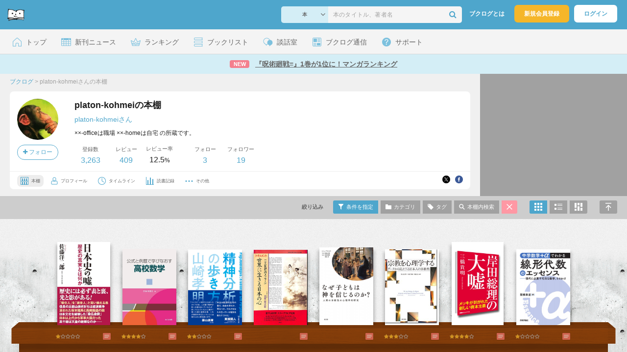

--- FILE ---
content_type: text/html; charset=UTF-8
request_url: https://booklog.jp/users/platon-kohmei?reviewed=1
body_size: 69826
content:
<!DOCTYPE html>
<html xmlns:og="http://ogp.me/ns#" lang="ja" data-mode="users" data-feature="users">
<head profile="http://purl.org/net/ns/metaprof">
<meta charset="UTF-8">
<title>platon-kohmeiの本棚 (platon-kohmei) - ブクログ</title>
<meta http-equiv="X-UA-Compatible" content="IE=edge">
<meta name="copyright" content="copyright &copy; Booklog,Inc. All Rights Reserved.">
<meta name="viewport" content="width=device-width">
<meta property="fb:app_id" content="106607239398699">
<meta name="description" content="platon-kohmeiさんの本棚：××-officeは職場  ××-homeは自宅  の所蔵です。">

<meta name="twitter:site" content="@booklogjp">
<meta name="twitter:card" content="summary">
<meta name="twitter:title" content="platon-kohmeiの本棚 (platon-kohmei) - ブクログ">
<meta name="twitter:description" content="platon-kohmeiさんの本棚：××-officeは職場  ××-homeは自宅  の所蔵です。">
<meta name="twitter:image" content="https://booklog.jp/icon/7/L_05f5a00f424d7891f0314d612b379a6f.jpg">
<meta property="og:locale" content="ja_JP">
<meta property="og:image" content="https://booklog.jp/icon/7/L_05f5a00f424d7891f0314d612b379a6f.jpg">
<meta property="og:title" content="platon-kohmeiの本棚 (platon-kohmei) - ブクログ">
<meta property="og:type" content="article">
<meta property="og:description" content="platon-kohmeiさんの本棚：××-officeは職場  ××-homeは自宅  の所蔵です。">
<meta property="og:url" content="https://booklog.jp/users/platon-kohmei">
<meta property="og:site_name" content="ブクログ">
<meta property="og:card" content="summary">
<link rel="shortcut icon" href="/favicon.ico">
<link rel="apple-touch-icon" href="/iphone-icon-54x54.png" sizes="57x57">
<link rel="apple-touch-icon" href="/iphone4-icon-114x114.png" sizes="114x114">
<link rel="apple-touch-icon" href="/ipad-icon-72x72.png" sizes="72x72">
<link rel="stylesheet" media="all" href="/css/booklog.css?1768527880
" type="text/css">
<link rel="stylesheet" media="all" href="/css/pc/users.css?1768527880
" type="text/css">
<link rel="alternate" type="application/rss+xml" href="https://booklog.jp/users/platon-kohmei/feed">

<script type="text/javascript">
var microadCompass = microadCompass || {};
microadCompass.queue = microadCompass.queue || [];
</script>
<script type="text/javascript" charset="UTF-8" src="//j.microad.net/js/compass.js" onload="new microadCompass.AdInitializer().initialize();" async></script>

<script async src="https://securepubads.g.doubleclick.net/tag/js/gpt.js" crossorigin="anonymous"></script>


<script type='text/javascript'>

var googletag = googletag || {};
googletag.cmd = googletag.cmd || [];
googletag.cmd.push(function() {
  googletag.defineSlot('/56823796/Booklog_side_top_microad', [300, 250], 'div-gpt-ad-1459322209616-0').addService(googletag.pubads());
  googletag.pubads().enableSingleRequest();
  googletag.enableServices();
});

</script>

  <script>
    window.dataLayer = window.dataLayer || [];
    dataLayer.push({'login_status': 'Visitor'});
</script>
<script>(function(w,d,s,l,i){w[l]=w[l]||[];w[l].push({'gtm.start':
new Date().getTime(),event:'gtm.js'});var f=d.getElementsByTagName(s)[0],
j=d.createElement(s),dl=l!='dataLayer'?'&l='+l:'';j.async=true;j.src=
'https://www.googletagmanager.com/gtm.js?id='+i+dl;f.parentNode.insertBefore(j,f);
})(window,document,'script','dataLayer','GTM-KFZ3JNQ');</script>

<script type="application/ld+json">
  {
    "@context": "https://schema.org",
    "@type": "BreadcrumbList",
    "itemListElement": [
    {
      "@type": "ListItem",
      "position": 1,
      "item": {
        "@id": "https://booklog.jp",
        "name": "ブクログ"
      }
    },
        {
      "@type": "ListItem",
      "position": 2,
      "item": {
              "@id": "https://booklog.jp/users/platon-kohmei?reviewed=1",
              "name": "platon-kohmeiさんの本棚"
      }
    }      ]
}
</script>
</head>

<body id="mode-users" class="is-pc feature-users guest bot">

<noscript>
  <iframe src="https://www.googletagmanager.com/ns.html?id=GTM-KFZ3JNQ" height="0" width="0" style="display:none;visibility:hidden">
  </iframe>
</noscript>

<div id="body">

<div id="fb-root"></div>
<script>
window.fbAsyncInit = function(){
    FB.init({
        appId   : '106607239398699',
        xfbml   : false,
        version : 'v2.0'
    });
};

(function(d, s, id) {
  var js, fjs = d.getElementsByTagName(s)[0];
  if (d.getElementById(id)) return;
  js = d.createElement(s); js.id = id;
  js.src = "//connect.facebook.net/ja_JP/sdk.js";
  fjs.parentNode.insertBefore(js, fjs);
}(document, 'script', 'facebook-jssdk'));
</script>

  
  <div id="header-wrapper">
          <div id="global-navigation">
  <div class="left-navigation">
    <div class="logo l15M">
      <a href="/">
        <img src="/img/header/pc-navibar-booklog-logo.png"
             srcset="/img/header/pc-navibar-booklog-logo@2x.png 2x, /img/header/pc-navibar-booklog-logo@3x.png 3x">
      </a>
    </div>
  </div>

  <div class="right-navigation">
    <div class="search-area-wrapper r10M">
        <form action="/search" method="get">
    <div class="search-area">
      <select required name="service_id" class="select-genre db-b">
                      <option value="1">本</option>
                      <option value="201">Kindle</option>
                      <option value="200">Amazon</option>
                </select>
      <i class="fa fa-angle-down" aria-hidden="true"></i>
      <input type="text" class="textbox" name="keyword" value="" placeholder="本のタイトル、著者名" data-1p-ignore>
      <button type="submit" ><i class="fa fa-search"></i></button>
    </div>
  </form>
    </div>
    <div class="about-text r20M">
      <a href="/about">ブクログとは</a>
    </div>
    <div class="signup r10M">
      <a href="/signup" onclick="track('signup','click','global-navigation');">新規会員登録</a>
    </div>
    <div class="login r20M">
      <a href="/login">ログイン</a>
    </div>
  </div>
</div>
    
    <div id="header-menu">
  <a href="/" class="menu r10M">
    <span class="icon top"></span>
    <span class="text">トップ</span>
  </a>
  <a href="/release" class="menu r10M">
    <span class="icon release"></span>
    <span class="text">新刊ニュース</span>
  </a>
  <a href="/ranking"
     class="menu r10M">
    <span class="icon ranking"></span>
    <span class="text">ランキング</span>
  </a>
  <a href="/booklists" class="menu r10M">
    <span class="icon booklist"></span>
    <span class="text">ブックリスト</span>
  </a>
  <a href="/questions/all" class="menu r10M">
    <span class="bbs icon"></span>
    <span class="text">談話室</span>
  </a>
  <a href="/hon" class="menu r10M">
    <span class="news icon"></span>
    <span class="text">ブクログ通信</span>
  </a>
  <div class="dropdown-menu-hover menu">
    <span class="support icon"></span>
    <span class="text">サポート</span>
    <div class="dropdown">
      <ul>
        <li><a href="https://booklog.zendesk.com/hc/ja/categories/360003763214-%E3%81%8A%E7%9F%A5%E3%82%89%E3%81%9B"
               target="_blank" rel="noopener">お知らせ</a></li>
        <li><a href="https://booklog.zendesk.com/hc/ja" target="_blank" rel="noopener">ヘルプセンター</a></li>
        <li><a href="/biz">法人向け広告メニュー</a></li>
      </ul>
    </div>
  </div>
</div>
            <div id="header-info-text">
  <a href="https://booklog.jp/hon/ranking/weekly-20260114?utm_source=booklogjp&utm_medium=referral"
     onclick="track('ad', 'text', 'id_2047');">
              <span class="icon new">NEW</span>
          <span class="text">『呪術廻戦≡』1巻が1位に！マンガランキング</span>
  </a>
</div>

  </div>

<div id="page" class="t0M">




<div id="main" class="clearFix">
      <div id="users-header">
    <div id="users-header-profile-wrapper">
      <div id="users-header-profile" >
        <div class="breadcrumbs-wrapper">
            <ul class="breadcrumbs">
  <li>
    <a href="https://booklog.jp"><span  class="bc-title">ブクログ</span></a>
    <span class="delimiter">&gt;</span>
  </li>
      <li>
          <link href="/users/platon-kohmei?reviewed=1">
      <span class="bc-title">platon-kohmeiさんの本棚</span>
          </li>
    </ul>
        </div>
          <div class="user-wrapper clearFix">
  <div class="user-prof">
    <div class="user-icon">
              <a href="/users/platon-kohmei">
                      <img src="/icon/7/L_05f5a00f424d7891f0314d612b379a6f.jpg" class="prof-img-m" width="84" height="84" alt="ユーザー">
                  </a>
      
          </div>

    <div class="user-social">
      <div class="user-follow-btn">
        <div class="follow-area" data-account="platon-kohmei">
      <a href="/login" class="follow-btn"><i class="fa fa-plus"></i> フォロー</a>
  </div>
      </div>
      <script id="source-follow-btn" type="text/jarty">
{* <![CDATA[ *}
<a href="#" class="follow-btn"><i class="fa fa-plus"></i> フォロー</a>
{* ]]> *}
</script>

<script id="source-unfollow-btn" type="text/jarty">
{* <![CDATA[ *}
<a href="#" class="unfollow-btn"></a>
{* ]]> *}
</script>

<script id="source-error-follow-btn" type="text/jarty">
{* <![CDATA[ *}
<a href="#" class="error-follow-btn"><i class="fa fa-exclamation-triangle"></i> エラー</a>
{* ]]> *}
</script>

<script id="source-loading-follow-btn" type="text/jarty">
{* <![CDATA[ *}
<a href="#" class="loading-follow-btn"> フォロー中</a>
{* ]]> *}
</script>

<script id="source-loading-unfollow-btn" type="text/jarty">
{* <![CDATA[ *}
<a href="#" class="loading-unfollow-btn"><i class="fa fa-plus"></i> フォロー</a>
{* ]]> *}
</script>

<script id="source-block-follow-btn" type="text/jarty">
{* <![CDATA[ *}
<a href="#" class="block-follow-btn"><i class="fa fa-ban"></i>強制的にフォローを解除する</a>
{* ]]> *}
</script>

<script id="source-allow-follow-btn" type="text/jarty">
{* <![CDATA[ *}
<a href="#" class="allow-follow-btn">フォローを許可する</a>
{* ]]> *}
</script>

    </div>
  </div>

  <div class="user-info">
    <div class="user-shelf">
      <h1 class="r0P">platon-kohmeiの本棚</h1>
      <a href="/users/platon-kohmei/profile" class="user-shelf-nickname r0P">platon-kohmeiさん</a>
                        <div class="user-shelf-des-area">
            <p class="user-shelf-des">××-officeは職場
××-homeは自宅
の所蔵です。</p>
          </div>
                  </div>

    <ul class="user-activity">
      <li>
        <dl>
          <dt>登録数</dt>
          <dd>
                        <a href="/users/platon-kohmei">3,263</a>
                      </dd>
        </dl>
      </li>
      <li>
        <dl>
          <dt>レビュー</dt>
          <dd>
                        <a href="/users/platon-kohmei?reviewed=1">409</a>
                      </dd>
        </dl>
      </li>
      <li>
        <dl>
          <dt>レビュー率</dt>
          <dd>12.5<span class="percent">%</span></dd>
        </dl>
      </li>
    </ul>
    <ul class="user-follow">
      <li>
        <dl>
          <dt>フォロー</dt>
          <dd>
            <a href="/users/platon-kohmei/following"><span id="following_num">3</span></a>
          </dd>
        </dl>
      </li>
      <li>
        <dl>
          <dt>フォロワー</dt>
          <dd>
            <a href="/users/platon-kohmei/follower"><span id="follower_num">19</span></a>
          </dd>
        </dl>
      </li>
    </ul>
  </div>

  <div class="user-navi-area clearFix">
    <ul class="user-navi">
      <li class="current">
        <a href="/users/platon-kohmei">
          <img src="/img/users/book-shelf.png"
               srcset="/img/users/book-shelf@2x.png 2x, /img/users/book-shelf@3x.png 3x" alt="本棚"><span>本棚</span></a>
      </li>
      <li>
        <a href="/users/platon-kohmei/profile">
          <img src="/img/users/profile.png"
               srcset="/img/users/profile@2x.png 2x, /img/users/profile@3x.png 3x" alt="ユーザー"><span>プロフィール</span></a>
      </li>
      <li>
        <a href="/timeline/users/platon-kohmei">
          <img src="/img/users/timeline.png" srcset="/img/users/timeline@2x.png 2x, /img/users/timeline@3x.png 3x"
               alt="時計"><span>タイムライン</span></a>
      </li>
      <li>
        <a href="/users/platon-kohmei/stats">
          <img src="/img/users/reading-graph.png"
               srcset="/img/users/reading-graph@2x.png 2x, /img/users/reading-graph@3x.png 3x"
               alt="グラフ"><span>読書記録</span></a>
      </li>
      <li class="user-navi-etc-area menu dropdown-menu-click">
        <a href="#" class="user-navi-etc dropdown-trigger">
          <img src="/img/users/other.png" srcset="/img/users/other@2x.png 2x, /img/users/other@3x.png 3x"
               alt="その他"><span>その他</span></a>
        <div class="dropdown">
          <ul>
                          <li class="bar">
              <a href="/users/platon-kohmei/review/faving">
                いいね！したレビュー
              </a>
            </li>
            <li class="bar">
              <a href="/users/platon-kohmei/review/faved">
                いいね！されたレビュー
              </a>
            </li>
                        <li class="bar">
              <a href="/users/platon-kohmei/goals">
                読書目標
              </a>
            </li>
                      </ul>
        </div>
      </li>
    </ul>
          <div class="user-buttons">
                          <div class="user-share-btn">
            <ul class="share-circle-button small">
  <li>
    <div class="x">
      <a href="https://twitter.com/intent/tweet?original_referer=https://booklog.jp/users/platon-kohmei&text=platon-kohmei%E3%81%AE%E6%9C%AC%E6%A3%9A+%28platon-kohmei%29+-+%E3%83%96%E3%82%AF%E3%83%AD%E3%82%B0&url=https://booklog.jp/users/platon-kohmei&lang=ja&hashtags=booklog,ブクログ&via=booklogjp" target="_blank">
      </a>
    </div>
  </li>
  <li>
    <div class="facebook">
      <a href="https://www.facebook.com/sharer/sharer.php?u=https%3A%2F%2Fbooklog.jp%2Fusers%2Fplaton-kohmei" target="_blank">
      </a>
    </div>
  </li>
  <li>
    <div class="threads">
      <a href="https://www.threads.net/intent/post?text=platon-kohmeiの本棚 (platon-kohmei) - ブクログ" target="_blank">
      </a>
    </div>
  </li>
</ul>
          </div>
              </div>
      </div>
</div>
      </div>
    </div>
          <div id="users-header-ad">
        <ul class="banners">
          <li>    
        
      <div id='div-gpt-ad-1459322209616-0' class='ad-300-250'>
        <script type='text/javascript'>
          googletag.cmd.push(function() { googletag.display('div-gpt-ad-1459322209616-0'); });
        </script>
      </div>
    
      </li>
        </ul>
      </div>
      </div>

  <div id="shelf-header">
    <div class="shelf-header-user-wrapper">
      <div class="shelf-header-user">
        <div class="user-icon">
          <a href="/users/platon-kohmei">
                              <img src="/icon/7/L_05f5a00f424d7891f0314d612b379a6f.jpg" class="prof-img-s">
                        </a>
        </div>
        <div class="user-shelf-title">
            platon-kohmeiの本棚
        </div>
      </div>
    </div>

    <ul class="shelf-header-menu">
      <li class="shelf-header-menu-filter-title"><span>絞り込み</span></li>      <li class="shelf-header-menu-filter-modal">
        <a href="#" class="tooltip show-filters-modal active" title="タイプ・評価・カテゴリ・読書状況で絞り込む">
          <img src="/img/shelf/header/condition.png"
               srcset="/img/shelf/header/condition@2x.png 2x, /img/shelf/header/condition@3x.png 3x" alt="条件">
          <span>条件を指定</span></a>
      </li>      <li class="shelf-header-menu-category-modal">
        <a href="#"
           class="tooltip show-categories-modal"
           title="カテゴリで絞り込む">
          <img src="/img/shelf/header/category.png"
               srcset="/img/shelf/header/category@2x.png 2x, /img/shelf/header/category@3x.png 3x" alt="カテゴリ">
          <span>カテゴリ</span>
        </a>
      </li>      <li class="shelf-header-menu-tags-modal">
        <a href="#" class="tooltip show-tags-modal" title="タグで絞り込む">
          <img src="/img/shelf/header/tag.png" srcset="/img/shelf/header/tag@2x.png 2x, /img/shelf/header/tag@3x.png 3x"
               alt="タグ">
          <span>タグ</span>
        </a>
      </li>      <li class="shelf-header-menu-search-modal">
        <a href="#" class="tooltip show-search-modal" title="本棚内をキーワードで検索する">
          <img src="/img/shelf/header/search.png"
               srcset="/img/shelf/header/search@2x.png 2x, /img/shelf/header/search@3x.png 3x" alt="検索">
          <span>本棚内検索</span>
        </a>
      </li>      <li class="shelf-header-menu-default">
                      <a href="/users/platon-kohmei?display=front" class="tooltip"
               title="絞り込みをリセットする">
              <img src="/img/shelf/header/cancel.png"
                   srcset="/img/shelf/header/cancel@2x.png 2x, /img/shelf/header/cancel@3x.png 3x" alt="キャンセル">
            </a>
                </li>      <li class="shelf-header-menu-front">
        <a href="/users/platon-kohmei?reviewed=1&display=front"
           title="本棚モードで表示"
           class="tooltip active">
          <img src="/img/shelf/header/mode-shelf.png"
               srcset="/img/shelf/header/mode-shelf@2x.png 2x, /img/shelf/header/mode-shelf@3x.png 3x" alt="本棚モード">
        </a>
      </li>      <li class="shelf-header-menu-blog">
        <a href="/users/platon-kohmei?reviewed=1&display=blog"
           title="ブログモードで表示"
           class="tooltip">
          <img src="/img/shelf/header/mode-blog.png"
               srcset="/img/shelf/header/mode-blog@2x.png 2x, /img/shelf/header/mode-blog@3x.png 3x" alt="ブログモード">
        </a>
      </li>      <li class="shelf-header-menu-card">
        <a href="/users/platon-kohmei?reviewed=1&display=card"
           title="読書カードモードで表示"
           class="tooltip">
          <img src="/img/shelf/header/mode-card.png"
               srcset="/img/shelf/header/mode-card@2x.png 2x, /img/shelf/header/mode-card@3x.png 3x" alt="読書カードモード">
        </a>
      </li>      <li class="shelf-header-menu-fullscreen">
        <a href="#" class="scroll-to-top tooltip" title="ページの先頭へ">
          <img src="/img/shelf/header/return-top.png"
               srcset="/img/shelf/header/return-top@2x.png 2x, /img/shelf/header/return-top@3x.png 3x"
               alt="ページの先頭へ"></a>
      </li>
    </ul>
  </div>

  <div id="shelf"
       class="cafe shelf-front-area"
       data-display="front"
       data-template="cafe"
       data-user="{&quot;user_id&quot;:&quot;180820&quot;,&quot;account&quot;:&quot;platon-kohmei&quot;,&quot;nickname&quot;:&quot;platon-kohmei&quot;,&quot;image_url&quot;:&quot;7\/L_05f5a00f424d7891f0314d612b379a6f.jpg&quot;,&quot;plan_id&quot;:&quot;0&quot;}"
       data-login="{&quot;user_id&quot;:&quot;&quot;,&quot;account&quot;:&quot;&quot;}"
       data-genre=""
       data-category-id="all"
       data-status="all"
       data-sort="sort_desc"
       data-rank="all"
       data-page="1"
       data-tag=""
       data-keyword=""
       data-reviewed="1"
       data-quoted=""
       data-activity='{&quot;book&quot;:&quot;3263&quot;,&quot;review&quot;:&quot;409&quot;,&quot;comment&quot;:&quot;1&quot;,&quot;fav&quot;:&quot;0&quot;,&quot;faved&quot;:&quot;0&quot;,&quot;following&quot;:&quot;3&quot;,&quot;follower&quot;:&quot;19&quot;,&quot;quote&quot;:&quot;4&quot;}'
       data-shelf-stats='{&quot;genres&quot;:{&quot;1&quot;:{&quot;num&quot;:&quot;3088&quot;,&quot;name&quot;:&quot;book&quot;,&quot;name_ja&quot;:&quot;\u672c&quot;},&quot;2&quot;:{&quot;num&quot;:&quot;4&quot;,&quot;name&quot;:&quot;ebook&quot;,&quot;name_ja&quot;:&quot;\u96fb\u5b50\u66f8\u7c4d&quot;},&quot;3&quot;:{&quot;num&quot;:&quot;17&quot;,&quot;name&quot;:&quot;comic&quot;,&quot;name_ja&quot;:&quot;\u30de\u30f3\u30ac&quot;},&quot;4&quot;:{&quot;num&quot;:&quot;94&quot;,&quot;name&quot;:&quot;fbook&quot;,&quot;name_ja&quot;:&quot;\u6d0b\u66f8&quot;},&quot;5&quot;:{&quot;num&quot;:&quot;43&quot;,&quot;name&quot;:&quot;magazine&quot;,&quot;name_ja&quot;:&quot;\u96d1\u8a8c&quot;},&quot;6&quot;:{&quot;num&quot;:&quot;11&quot;,&quot;name&quot;:&quot;movie&quot;,&quot;name_ja&quot;:&quot;\u6620\u753b&quot;},&quot;7&quot;:{&quot;num&quot;:&quot;1&quot;,&quot;name&quot;:&quot;music&quot;,&quot;name_ja&quot;:&quot;\u97f3\u697d&quot;},&quot;8&quot;:{&quot;num&quot;:&quot;5&quot;,&quot;name&quot;:&quot;game&quot;,&quot;name_ja&quot;:&quot;\u30b2\u30fc\u30e0&quot;},&quot;9&quot;:{&quot;num&quot;:0,&quot;name&quot;:&quot;app&quot;,&quot;name_ja&quot;:&quot;\u30a2\u30d7\u30ea&quot;},&quot;0&quot;:{&quot;num&quot;:0,&quot;name&quot;:&quot;other&quot;,&quot;name_ja&quot;:&quot;\u305d\u306e\u4ed6&quot;}},&quot;categories&quot;:{&quot;none&quot;:{&quot;name&quot;:&quot;\u672a\u8a2d\u5b9a&quot;,&quot;num&quot;:1},&quot;3663532&quot;:{&quot;name&quot;:&quot;007.1|\u8a8d\u77e5\u79d1\u5b66&quot;,&quot;num&quot;:46},&quot;3774707&quot;:{&quot;name&quot;:&quot;007.6|\u30c7\u30fc\u30bf\u51e6\u7406\uff0c\u60c5\u5831\u51e6\u7406&quot;,&quot;num&quot;:2},&quot;3664347&quot;:{&quot;name&quot;:&quot;007.64|\u30b3\u30f3\u30d4\u30e5\u30fc\u30bf\u30d7\u30ed\u30b0\u30e9\u30df\u30f3\u30b0&quot;,&quot;num&quot;:14},&quot;3774724&quot;:{&quot;name&quot;:&quot;021.49|\u30b3\u30f3\u30d4\u30e5\u30fc\u30bf\u306b\u3088\u308b\u7de8\u96c6&quot;,&quot;num&quot;:1},&quot;3838220&quot;:{&quot;name&quot;:&quot;361.4|\u793e\u4f1a\u5fc3\u7406\u5b66&quot;,&quot;num&quot;:0},&quot;3664447&quot;:{&quot;name&quot;:&quot;100|\u54f2\u5b66&quot;,&quot;num&quot;:33},&quot;3664396&quot;:{&quot;name&quot;:&quot;114.2|\u5fc3\u306e\u54f2\u5b66\uff0c\u5fc3\u8eab\u8ad6\uff0c\u6b7b\u751f\u8ad6&quot;,&quot;num&quot;:27},&quot;3664399&quot;:{&quot;name&quot;:&quot;116.5|\u79d1\u5b66\u65b9\u6cd5\u8ad6&quot;,&quot;num&quot;:12},&quot;3664412&quot;:{&quot;name&quot;:&quot;116.7|\u73fe\u8c61\u5b66\u7684\u65b9\u6cd5\u8ad6&quot;,&quot;num&quot;:7},&quot;3774846&quot;:{&quot;name&quot;:&quot;121|\u65e5\u672c\u601d\u60f3&quot;,&quot;num&quot;:5},&quot;3774842&quot;:{&quot;name&quot;:&quot;123.8|\u56db\u66f8\uff08\u6771\u6d0b\u601d\u60f3\uff09&quot;,&quot;num&quot;:1},&quot;3664438&quot;:{&quot;name&quot;:&quot;134.2|\u30ab\u30f3\u30c8&quot;,&quot;num&quot;:3},&quot;3774792&quot;:{&quot;name&quot;:&quot;140|\u5fc3\u7406\u5b66&quot;,&quot;num&quot;:3},&quot;3664355&quot;:{&quot;name&quot;:&quot;140.7|\u5fc3\u7406\u5b66\u7814\u7a76\u6cd5\uff0c\u5fc3\u7406\u5b66\u7d71\u8a08\u6cd5&quot;,&quot;num&quot;:35},&quot;3664349&quot;:{&quot;name&quot;:&quot;141|\u4e00\u822c\u5fc3\u7406\u5b66&quot;,&quot;num&quot;:9},&quot;3664348&quot;:{&quot;name&quot;:&quot;141.51|\u8a8d\u77e5\u5fc3\u7406\u5b66&quot;,&quot;num&quot;:14},&quot;3664354&quot;:{&quot;name&quot;:&quot;141.93|\u4eba\u683c\uff3b\u30d1\u30fc\u30bd\u30ca\u30ea\u30c6\u30a3\uff3d\uff0c\u6027\u683c&quot;,&quot;num&quot;:8},&quot;3664350&quot;:{&quot;name&quot;:&quot;143|\u767a\u9054\u5fc3\u7406\u5b66&quot;,&quot;num&quot;:4},&quot;3664351&quot;:{&quot;name&quot;:&quot;146|\u81e8\u5e8a\u5fc3\u7406\u5b66\uff0c\u7cbe\u795e\u5206\u6790\u5b66&quot;,&quot;num&quot;:6},&quot;3774827&quot;:{&quot;name&quot;:&quot;146.8|\u5fc3\u7406\u7642\u6cd5&quot;,&quot;num&quot;:1},&quot;3664352&quot;:{&quot;name&quot;:&quot;147|\u8d85\u5fc3\u7406\u5b66\uff0c\u5fc3\u970a\u7814\u7a76&quot;,&quot;num&quot;:1},&quot;3664353&quot;:{&quot;name&quot;:&quot;149|\u5fdc\u7528\u5fc3\u7406\u5b66&quot;,&quot;num&quot;:1},&quot;3774851&quot;:{&quot;name&quot;:&quot;155|\u56fd\u4f53\u8ad6\uff0c\u8a54\u52c5&quot;,&quot;num&quot;:1},&quot;3774831&quot;:{&quot;name&quot;:&quot;156|\u6b66\u58eb\u9053&quot;,&quot;num&quot;:1},&quot;3774808&quot;:{&quot;name&quot;:&quot;159.4|\u7d4c\u55b6\u8a13&quot;,&quot;num&quot;:1},&quot;3774727&quot;:{&quot;name&quot;:&quot;160|\u5b97\u6559&quot;,&quot;num&quot;:3},&quot;3774802&quot;:{&quot;name&quot;:&quot;161|\u5b97\u6559\u5b66\uff0c\u5b97\u6559\u601d\u60f3&quot;,&quot;num&quot;:3},&quot;3774797&quot;:{&quot;name&quot;:&quot;161.3|\u5b97\u6559\u793e\u4f1a\u5b66&quot;,&quot;num&quot;:1},&quot;3743532&quot;:{&quot;name&quot;:&quot;161.4|\u5b97\u6559\u5fc3\u7406\u5b66&quot;,&quot;num&quot;:2},&quot;3774848&quot;:{&quot;name&quot;:&quot;164|\u795e\u8a71\uff0c\u795e\u8a71\u5b66&quot;,&quot;num&quot;:2},&quot;3774853&quot;:{&quot;name&quot;:&quot;170|\u795e\u9053&quot;,&quot;num&quot;:1},&quot;3774825&quot;:{&quot;name&quot;:&quot;172|\u795e\u7947\u30fb\u795e\u9053\u53f2&quot;,&quot;num&quot;:1},&quot;3774803&quot;:{&quot;name&quot;:&quot;193|\u8056\u66f8&quot;,&quot;num&quot;:1},&quot;3774767&quot;:{&quot;name&quot;:&quot;210.1|\u901a\u53f2\uff08\u65e5\u672c\u53f2\uff09&quot;,&quot;num&quot;:2},&quot;3774786&quot;:{&quot;name&quot;:&quot;210.3|\u53e4\u4ee3\uff08\u65e5\u672c\u53f2\uff09&quot;,&quot;num&quot;:3},&quot;3774782&quot;:{&quot;name&quot;:&quot;210.4|\u4e2d\u4e16\uff08\u65e5\u672c\u53f2\uff09&quot;,&quot;num&quot;:1},&quot;3774798&quot;:{&quot;name&quot;:&quot;210.7|\u662d\u548c\u30fb\u5e73\u6210\u6642\u4ee3&quot;,&quot;num&quot;:1},&quot;3774799&quot;:{&quot;name&quot;:&quot;289|\u500b\u4eba\u4f1d\u8a18&quot;,&quot;num&quot;:2},&quot;3774856&quot;:{&quot;name&quot;:&quot;301|\u7406\u8ad6\uff0c\u65b9\u6cd5\u8ad6\uff08\u793e\u4f1a\u79d1\u5b66\uff09&quot;,&quot;num&quot;:1},&quot;3664389&quot;:{&quot;name&quot;:&quot;301.6|\u793e\u4f1a\u79d1\u5b66\u65b9\u6cd5\u8ad6&quot;,&quot;num&quot;:2},&quot;3774844&quot;:{&quot;name&quot;:&quot;302|\u653f\u6cbb\u30fb\u7d4c\u6e08\u30fb\u793e\u4f1a\u30fb\u6587\u5316\u4e8b\u60c5&quot;,&quot;num&quot;:1},&quot;3774818&quot;:{&quot;name&quot;:&quot;303|\u53c2\u8003\u56f3\u66f8\uff08\u793e\u4f1a\u79d1\u5b66\uff09&quot;,&quot;num&quot;:1},&quot;3774860&quot;:{&quot;name&quot;:&quot;304|\u8a55\u8ad6\u96c6\uff08\u793e\u4f1a\u79d1\u5b66\uff09&quot;,&quot;num&quot;:0},&quot;3774728&quot;:{&quot;name&quot;:&quot;311.4|\u4fdd\u5b88\u4e3b\u7fa9&quot;,&quot;num&quot;:1},&quot;3774766&quot;:{&quot;name&quot;:&quot;323|\u61b2\u6cd5&quot;,&quot;num&quot;:1},&quot;3774805&quot;:{&quot;name&quot;:&quot;331|\u7d4c\u6e08\u5b66\uff0c\u7d4c\u6e08\u601d\u60f3&quot;,&quot;num&quot;:3},&quot;3774855&quot;:{&quot;name&quot;:&quot;331.2|\u7d4c\u6e08\u5b66\u8aac\u53f2\uff0c\u7d4c\u6e08\u601d\u60f3\u53f2&quot;,&quot;num&quot;:1},&quot;3774835&quot;:{&quot;name&quot;:&quot;332|\u7d4c\u6e08\u53f2\u30fb\u4e8b\u60c5\uff0c\u7d4c\u6e08\u4f53\u5236&quot;,&quot;num&quot;:1},&quot;3774788&quot;:{&quot;name&quot;:&quot;332.1|\u65e5\u672c\u7d4c\u6e08\u53f2\u30fb\u4e8b\u60c5&quot;,&quot;num&quot;:1},&quot;3664380&quot;:{&quot;name&quot;:&quot;336.2|\u30c7\u30b6\u30a4\u30f3\u601d\u8003\uff0c\u30a2\u30fc\u30c8\u601d\u8003[\u30d3\u30b8\u30cd\u30b9]&quot;,&quot;num&quot;:6},&quot;3774823&quot;:{&quot;name&quot;:&quot;337.9|\u666f\u6c17\u5909\u52d5&quot;,&quot;num&quot;:1},&quot;3774829&quot;:{&quot;name&quot;:&quot;338.9|\u56fd\u969b\u91d1\u878d&quot;,&quot;num&quot;:1},&quot;3664383&quot;:{&quot;name&quot;:&quot;361.4|\u793e\u4f1a\u5fc3\u7406\u5b66&quot;,&quot;num&quot;:6},&quot;3774804&quot;:{&quot;name&quot;:&quot;342|\u8ca1\u653f\u53f2\u30fb\u4e8b\u60c5&quot;,&quot;num&quot;:1},&quot;3664356&quot;:{&quot;name&quot;:&quot;371.4|\u6559\u80b2\u5fc3\u7406\u5b66&quot;,&quot;num&quot;:9},&quot;3664357&quot;:{&quot;name&quot;:&quot;371.8|\u6559\u80b2\u7d71\u8a08\u5b66&quot;,&quot;num&quot;:0},&quot;3774850&quot;:{&quot;name&quot;:&quot;375.3|\u793e\u4f1a\u79d1\u6559\u80b2&quot;,&quot;num&quot;:2},&quot;3774704&quot;:{&quot;name&quot;:&quot;375.9|\u6559\u79d1\u66f8\uff08\u793e\u4f1a\u79d1\u5b66\uff09&quot;,&quot;num&quot;:1},&quot;3664368&quot;:{&quot;name&quot;:&quot;401|\u79d1\u5b66\u7406\u8ad6\uff0c\u79d1\u5b66\u54f2\u5b66&quot;,&quot;num&quot;:9},&quot;3664444&quot;:{&quot;name&quot;:&quot;402|\u79d1\u5b66\u53f2&quot;,&quot;num&quot;:2},&quot;3774836&quot;:{&quot;name&quot;:&quot;404|\u8ad6\u6587\u96c6\uff08\u81ea\u7136\u79d1\u5b66\uff09&quot;,&quot;num&quot;:1},&quot;3664369&quot;:{&quot;name&quot;:&quot;410|\u6570\u5b66&quot;,&quot;num&quot;:5},&quot;3664379&quot;:{&quot;name&quot;:&quot;410.2|\u6570\u5b66\u53f2&quot;,&quot;num&quot;:0},&quot;3664378&quot;:{&quot;name&quot;:&quot;410.9|\u96c6\u5408\u8ad6\uff0c\u6570\u5b66\u57fa\u790e\u8ad6&quot;,&quot;num&quot;:0},&quot;3664370&quot;:{&quot;name&quot;:&quot;411|\u4ee3\u6570\u5b66&quot;,&quot;num&quot;:0},&quot;3664371&quot;:{&quot;name&quot;:&quot;411.3|\u7dda\u578b\u4ee3\u6570\u5b66&quot;,&quot;num&quot;:3},&quot;3664372&quot;:{&quot;name&quot;:&quot;412|\u6570\u8ad6\uff3b\u6574\u6570\u8ad6\uff3d&quot;,&quot;num&quot;:0},&quot;3664373&quot;:{&quot;name&quot;:&quot;413|\u89e3\u6790\u5b66&quot;,&quot;num&quot;:1},&quot;3774794&quot;:{&quot;name&quot;:&quot;413.3|\u5fae\u7a4d\u5206\u5b66\uff0c\u5fae\u5206\u5b66&quot;,&quot;num&quot;:2},&quot;3664374&quot;:{&quot;name&quot;:&quot;414|\u5e7e\u4f55\u5b66&quot;,&quot;num&quot;:0},&quot;3664375&quot;:{&quot;name&quot;:&quot;415|\u4f4d\u76f8\u6570\u5b66&quot;,&quot;num&quot;:0},&quot;3664362&quot;:{&quot;name&quot;:&quot;417|\u6570\u7406\u7d71\u8a08\u5b66&quot;,&quot;num&quot;:20},&quot;3664363&quot;:{&quot;name&quot;:&quot;417.1|\u78ba\u7387\u8ad6&quot;,&quot;num&quot;:0},&quot;3664365&quot;:{&quot;name&quot;:&quot;417.2|\u30b2\u30fc\u30e0\u7406\u8ad6&quot;,&quot;num&quot;:1},&quot;3664364&quot;:{&quot;name&quot;:&quot;417.6|\u63a8\u6e2c\u7d71\u8a08\u5b66&quot;,&quot;num&quot;:8},&quot;3664366&quot;:{&quot;name&quot;:&quot;417.7|\u5b9f\u9a13\u8a08\u753b\u6cd5&quot;,&quot;num&quot;:0},&quot;3664376&quot;:{&quot;name&quot;:&quot;419|\u548c\u7b97&quot;,&quot;num&quot;:0},&quot;3664397&quot;:{&quot;name&quot;:&quot;421|\u7406\u8ad6\u7269\u7406\u5b66&quot;,&quot;num&quot;:3},&quot;3664441&quot;:{&quot;name&quot;:&quot;460|\u751f\u7269\u5b66&quot;,&quot;num&quot;:0},&quot;3664442&quot;:{&quot;name&quot;:&quot;461|\u7406\u8ad6\u751f\u7269\u5b66&quot;,&quot;num&quot;:5},&quot;3664440&quot;:{&quot;name&quot;:&quot;467.5|\u9032\u5316\u8ad6&quot;,&quot;num&quot;:1},&quot;3664385&quot;:{&quot;name&quot;:&quot;491.37|\u795e\u7d4c\u79d1\u5b66&quot;,&quot;num&quot;:10},&quot;3774772&quot;:{&quot;name&quot;:&quot;493.7|\u795e\u7d4c\u79d1\u5b66\uff0c\u7cbe\u795e\u533b\u5b66&quot;,&quot;num&quot;:1},&quot;3664386&quot;:{&quot;name&quot;:&quot;493.73|\u795e\u7d4c\u5fc3\u7406\u5b66&quot;,&quot;num&quot;:0},&quot;3774791&quot;:{&quot;name&quot;:&quot;498.9|\u6cd5\u533b\u5b66&quot;,&quot;num&quot;:1},&quot;3774859&quot;:{&quot;name&quot;:&quot;540|\u96fb\u6c17\u5de5\u5b66&quot;,&quot;num&quot;:1},&quot;3664382&quot;:{&quot;name&quot;:&quot;707|\u82b8\u8853\u6559\u80b2\uff0c\u5bfe\u8a71\u578b\u9451\u8cde&quot;,&quot;num&quot;:0},&quot;3664384&quot;:{&quot;name&quot;:&quot;728|\u66f8\uff0c\u66f8\u9053&quot;,&quot;num&quot;:0},&quot;3774778&quot;:{&quot;name&quot;:&quot;773|\u80fd\u697d\uff0c\u72c2\u8a00&quot;,&quot;num&quot;:1},&quot;3664413&quot;:{&quot;name&quot;:&quot;801|\u8a00\u8a9e\u5b66&quot;,&quot;num&quot;:14},&quot;3664408&quot;:{&quot;name&quot;:&quot;801.04|\u8a00\u8a9e\u5fc3\u7406\u5b66\uff0c\u751f\u6210\u8a00\u8a9e\u5b66\uff0c\u8a8d\u77e5\u8a00\u8a9e\u5b66&quot;,&quot;num&quot;:8},&quot;3664429&quot;:{&quot;name&quot;:&quot;801.1|\u97f3\u58f0\u5b66\uff0c\u97f3\u97fb\u8ad6&quot;,&quot;num&quot;:4},&quot;3664433&quot;:{&quot;name&quot;:&quot;801.2|\u610f\u5473\u8ad6\uff3b\u8a9e\u7fa9\u8ad6\uff3d&quot;,&quot;num&quot;:2},&quot;3664431&quot;:{&quot;name&quot;:&quot;801.4|\u8a9e\u5f59\u8ad6&quot;,&quot;num&quot;:2},&quot;3664420&quot;:{&quot;name&quot;:&quot;801.5|\u7d71\u8a9e\u8ad6\uff0c\u5f62\u614b\u8ad6\uff0c\u8a00\u8a9e\u985e\u578b\u8ad6&quot;,&quot;num&quot;:22},&quot;3664417&quot;:{&quot;name&quot;:&quot;830.1|\u82f1\u8a9e\u5b66&quot;,&quot;num&quot;:0},&quot;3774706&quot;:{&quot;name&quot;:&quot;835|\u6587\u6cd5\uff0c\u8a9e\u6cd5\uff08\u82f1\u8a9e\uff09&quot;,&quot;num&quot;:3},&quot;3774858&quot;:{&quot;name&quot;:&quot;837.8|\u82f1\u4f1a\u8a71&quot;,&quot;num&quot;:1},&quot;3007659&quot;:{&quot;name&quot;:&quot;\u30c7\u30b6\u30a4\u30f3\u601d\u8003&quot;,&quot;num&quot;:96},&quot;536804&quot;:{&quot;name&quot;:&quot;\u54f2\u5b66-office&quot;,&quot;num&quot;:2},&quot;1147186&quot;:{&quot;name&quot;:&quot;\u54f2\u5b66-home&quot;,&quot;num&quot;:40},&quot;1824669&quot;:{&quot;name&quot;:&quot;\u79d1\u5b66\u8ad6\uff0f\u79d1\u5b66\u54f2\u5b66-office&quot;,&quot;num&quot;:1},&quot;1824672&quot;:{&quot;name&quot;:&quot;\u79d1\u5b66\u8ad6\uff0f\u79d1\u5b66\u54f2\u5b66-home&quot;,&quot;num&quot;:48},&quot;1824702&quot;:{&quot;name&quot;:&quot;\u5fc3\u306e\u54f2\u5b66-office&quot;,&quot;num&quot;:1},&quot;1824703&quot;:{&quot;name&quot;:&quot;\u5fc3\u306e\u54f2\u5b66-home&quot;,&quot;num&quot;:17},&quot;536817&quot;:{&quot;name&quot;:&quot;\u8a8d\u77e5\u79d1\u5b66-office&quot;,&quot;num&quot;:3},&quot;1147181&quot;:{&quot;name&quot;:&quot;\u8a8d\u77e5\u79d1\u5b66-home&quot;,&quot;num&quot;:144},&quot;1825825&quot;:{&quot;name&quot;:&quot;\u8a8d\u77e5\u5fc3\u7406\u5b66-office&quot;,&quot;num&quot;:5},&quot;1825827&quot;:{&quot;name&quot;:&quot;\u8a8d\u77e5\u5fc3\u7406\u5b66-home&quot;,&quot;num&quot;:68},&quot;1825808&quot;:{&quot;name&quot;:&quot;\u5b66\u7fd2\u5fc3\u7406\u5b66-office&quot;,&quot;num&quot;:0},&quot;1825809&quot;:{&quot;name&quot;:&quot;\u5b66\u7fd2\u5fc3\u7406\u5b66-home&quot;,&quot;num&quot;:8},&quot;1825804&quot;:{&quot;name&quot;:&quot;\u6559\u80b2\u5fc3\u7406\u5b66-office&quot;,&quot;num&quot;:2},&quot;1825805&quot;:{&quot;name&quot;:&quot;\u6559\u80b2\u5fc3\u7406\u5b66-home&quot;,&quot;num&quot;:62},&quot;536812&quot;:{&quot;name&quot;:&quot;\u5fc3\u7406\u5b66\u6982\u8ad6-office&quot;,&quot;num&quot;:4},&quot;1147184&quot;:{&quot;name&quot;:&quot;\u5fc3\u7406\u5b66\u6982\u8ad6-home&quot;,&quot;num&quot;:33},&quot;1826061&quot;:{&quot;name&quot;:&quot;\u793e\u4f1a\u5fc3\u7406\u5b66-office&quot;,&quot;num&quot;:2},&quot;1826063&quot;:{&quot;name&quot;:&quot;\u793e\u4f1a\u5fc3\u7406\u5b66-home&quot;,&quot;num&quot;:13},&quot;2752995&quot;:{&quot;name&quot;:&quot;\u81e8\u5e8a\u5fc3\u7406\u5b66-home&quot;,&quot;num&quot;:7},&quot;2752994&quot;:{&quot;name&quot;:&quot;\u81e8\u5e8a\u5fc3\u7406\u5b66-office&quot;,&quot;num&quot;:1},&quot;1824748&quot;:{&quot;name&quot;:&quot;\u4eba\u985e\u5b66-office&quot;,&quot;num&quot;:0},&quot;1824749&quot;:{&quot;name&quot;:&quot;\u4eba\u985e\u5b66-home&quot;,&quot;num&quot;:11},&quot;536802&quot;:{&quot;name&quot;:&quot;\u751f\u7269\u5b66-office&quot;,&quot;num&quot;:0},&quot;1147175&quot;:{&quot;name&quot;:&quot;\u751f\u7269\u5b66-home&quot;,&quot;num&quot;:47},&quot;536816&quot;:{&quot;name&quot;:&quot;\u795e\u7d4c\u79d1\u5b66-office&quot;,&quot;num&quot;:1},&quot;1147182&quot;:{&quot;name&quot;:&quot;\u795e\u7d4c\u79d1\u5b66-home&quot;,&quot;num&quot;:59},&quot;536815&quot;:{&quot;name&quot;:&quot;\u60c5\u5831\u79d1\u5b66\uff0f\u30b3\u30f3\u30d4\u30e5\u30fc\u30bf-office&quot;,&quot;num&quot;:13},&quot;1147187&quot;:{&quot;name&quot;:&quot;\u60c5\u5831\u79d1\u5b66\uff0f\u30b3\u30f3\u30d4\u30e5\u30fc\u30bf-home&quot;,&quot;num&quot;:32},&quot;536811&quot;:{&quot;name&quot;:&quot;\u8a00\u8a9e\u5b66-office&quot;,&quot;num&quot;:1},&quot;1147202&quot;:{&quot;name&quot;:&quot;\u8a00\u8a9e\u5b66-home&quot;,&quot;num&quot;:60},&quot;1824916&quot;:{&quot;name&quot;:&quot;\u30b2\u30fc\u30e0\u7406\u8ad6\uff0f\u884c\u52d5\u7d4c\u6e08\u5b66-office&quot;,&quot;num&quot;:5},&quot;1824917&quot;:{&quot;name&quot;:&quot;\u30b2\u30fc\u30e0\u7406\u8ad6\uff0f\u884c\u52d5\u7d4c\u6e08\u5b66-home&quot;,&quot;num&quot;:107},&quot;3501189&quot;:{&quot;name&quot;:&quot;\u6570\u5b66-\u7dda\u5f62\u4ee3\u6570&quot;,&quot;num&quot;:1},&quot;3500320&quot;:{&quot;name&quot;:&quot;\u6570\u5b66-\u5fae\u5206\u7a4d\u5206&quot;,&quot;num&quot;:1},&quot;538797&quot;:{&quot;name&quot;:&quot;\u6570\u5b66-office&quot;,&quot;num&quot;:9},&quot;1147179&quot;:{&quot;name&quot;:&quot;\u6570\u5b66-home&quot;,&quot;num&quot;:199},&quot;536814&quot;:{&quot;name&quot;:&quot;\u7d71\u8a08\u5b66-office&quot;,&quot;num&quot;:6},&quot;1147185&quot;:{&quot;name&quot;:&quot;\u7d71\u8a08\u5b66-home&quot;,&quot;num&quot;:171},&quot;536803&quot;:{&quot;name&quot;:&quot;\u7269\u7406\u5b66-office&quot;,&quot;num&quot;:2},&quot;1147183&quot;:{&quot;name&quot;:&quot;\u7269\u7406\u5b66-home&quot;,&quot;num&quot;:58},&quot;1145207&quot;:{&quot;name&quot;:&quot;\u8a9e\u5b66-office&quot;,&quot;num&quot;:2},&quot;1147178&quot;:{&quot;name&quot;:&quot;\u8a9e\u5b66-home&quot;,&quot;num&quot;:99},&quot;1752782&quot;:{&quot;name&quot;:&quot;\u6559\u990a-office&quot;,&quot;num&quot;:23},&quot;1752783&quot;:{&quot;name&quot;:&quot;\u6559\u990a-home&quot;,&quot;num&quot;:175},&quot;536847&quot;:{&quot;name&quot;:&quot;\u8aad\u307f\u7269-office&quot;,&quot;num&quot;:23},&quot;1147180&quot;:{&quot;name&quot;:&quot;\u8aad\u307f\u7269-home&quot;,&quot;num&quot;:222},&quot;2711875&quot;:{&quot;name&quot;:&quot;\u30ac\u30ea\u30ec\u30aa&quot;,&quot;num&quot;:8},&quot;1147413&quot;:{&quot;name&quot;:&quot;\u30db\u30fc\u30e0\u30ba&quot;,&quot;num&quot;:11},&quot;1147415&quot;:{&quot;name&quot;:&quot;\u30dd\u30a2\u30ed&quot;,&quot;num&quot;:31},&quot;3774816&quot;:{&quot;name&quot;:&quot;934|\u8a55\u8ad6\uff08\u82f1\u7c73\u6587\u5b66\uff09&quot;,&quot;num&quot;:3},&quot;1147223&quot;:{&quot;name&quot;:&quot;\u30ec\u30f3\u30bf\u30eb&quot;,&quot;num&quot;:60},&quot;1279637&quot;:{&quot;name&quot;:&quot;\u307b\u3057\u3044\u3082\u306e&quot;,&quot;num&quot;:294},&quot;1217513&quot;:{&quot;name&quot;:&quot;\u30b2\u30fc\u30e0&quot;,&quot;num&quot;:4},&quot;1149435&quot;:{&quot;name&quot;:&quot;\u4fdd\u5b58&quot;,&quot;num&quot;:45},&quot;1148623&quot;:{&quot;name&quot;:&quot;DVD-e&quot;,&quot;num&quot;:6},&quot;2625610&quot;:{&quot;name&quot;:&quot;\u4e2d\u5cf6\u7fa9\u9053&quot;,&quot;num&quot;:28},&quot;1145879&quot;:{&quot;name&quot;:&quot;\u5ec3\u68c4&quot;,&quot;num&quot;:458}},&quot;statuses&quot;:[&quot;438&quot;,&quot;2&quot;,&quot;117&quot;,&quot;595&quot;,&quot;2111&quot;],&quot;folders&quot;:[],&quot;ranks&quot;:[2970,22,29,83,89,70],&quot;tags&quot;:[{&quot;name&quot;:&quot;#home&quot;,&quot;tag_id&quot;:&quot;2090484&quot;,&quot;num&quot;:&quot;435&quot;},{&quot;name&quot;:&quot;#office&quot;,&quot;tag_id&quot;:&quot;1612580&quot;,&quot;num&quot;:&quot;94&quot;},{&quot;name&quot;:&quot;#30&quot;,&quot;tag_id&quot;:&quot;1937663&quot;,&quot;num&quot;:&quot;92&quot;},{&quot;name&quot;:&quot;#48&quot;,&quot;tag_id&quot;:&quot;688543&quot;,&quot;num&quot;:&quot;64&quot;},{&quot;name&quot;:&quot;#28&quot;,&quot;tag_id&quot;:&quot;2081225&quot;,&quot;num&quot;:&quot;62&quot;},{&quot;name&quot;:&quot;#27&quot;,&quot;tag_id&quot;:&quot;2081221&quot;,&quot;num&quot;:&quot;55&quot;},{&quot;name&quot;:&quot;#54&quot;,&quot;tag_id&quot;:&quot;2116474&quot;,&quot;num&quot;:&quot;49&quot;},{&quot;name&quot;:&quot;#42&quot;,&quot;tag_id&quot;:&quot;514382&quot;,&quot;num&quot;:&quot;46&quot;},{&quot;name&quot;:&quot;#23&quot;,&quot;tag_id&quot;:&quot;1927761&quot;,&quot;num&quot;:&quot;45&quot;},{&quot;name&quot;:&quot;#41&quot;,&quot;tag_id&quot;:&quot;514381&quot;,&quot;num&quot;:&quot;45&quot;},{&quot;name&quot;:&quot;#59&quot;,&quot;tag_id&quot;:&quot;2133027&quot;,&quot;num&quot;:&quot;44&quot;},{&quot;name&quot;:&quot;#32&quot;,&quot;tag_id&quot;:&quot;2089203&quot;,&quot;num&quot;:&quot;43&quot;},{&quot;name&quot;:&quot;#38&quot;,&quot;tag_id&quot;:&quot;2095115&quot;,&quot;num&quot;:&quot;43&quot;},{&quot;name&quot;:&quot;#47&quot;,&quot;tag_id&quot;:&quot;690142&quot;,&quot;num&quot;:&quot;43&quot;},{&quot;name&quot;:&quot;#24&quot;,&quot;tag_id&quot;:&quot;1945292&quot;,&quot;num&quot;:&quot;42&quot;},{&quot;name&quot;:&quot;#40&quot;,&quot;tag_id&quot;:&quot;1771941&quot;,&quot;num&quot;:&quot;41&quot;},{&quot;name&quot;:&quot;#6&quot;,&quot;tag_id&quot;:&quot;574122&quot;,&quot;num&quot;:&quot;41&quot;},{&quot;name&quot;:&quot;#29&quot;,&quot;tag_id&quot;:&quot;2083365&quot;,&quot;num&quot;:&quot;40&quot;},{&quot;name&quot;:&quot;#57&quot;,&quot;tag_id&quot;:&quot;2133023&quot;,&quot;num&quot;:&quot;38&quot;},{&quot;name&quot;:&quot;#58&quot;,&quot;tag_id&quot;:&quot;2133026&quot;,&quot;num&quot;:&quot;35&quot;},{&quot;name&quot;:&quot;#2&quot;,&quot;tag_id&quot;:&quot;432479&quot;,&quot;num&quot;:&quot;34&quot;},{&quot;name&quot;:&quot;#5&quot;,&quot;tag_id&quot;:&quot;569504&quot;,&quot;num&quot;:&quot;33&quot;},{&quot;name&quot;:&quot;#13&quot;,&quot;tag_id&quot;:&quot;574131&quot;,&quot;num&quot;:&quot;31&quot;},{&quot;name&quot;:&quot;#52&quot;,&quot;tag_id&quot;:&quot;2116468&quot;,&quot;num&quot;:&quot;31&quot;},{&quot;name&quot;:&quot;#9&quot;,&quot;tag_id&quot;:&quot;574125&quot;,&quot;num&quot;:&quot;31&quot;},{&quot;name&quot;:&quot;#19&quot;,&quot;tag_id&quot;:&quot;574137&quot;,&quot;num&quot;:&quot;30&quot;},{&quot;name&quot;:&quot;#43&quot;,&quot;tag_id&quot;:&quot;574097&quot;,&quot;num&quot;:&quot;30&quot;},{&quot;name&quot;:&quot;#46&quot;,&quot;tag_id&quot;:&quot;653871&quot;,&quot;num&quot;:&quot;30&quot;},{&quot;name&quot;:&quot;#56&quot;,&quot;tag_id&quot;:&quot;2133013&quot;,&quot;num&quot;:&quot;30&quot;},{&quot;name&quot;:&quot;#1&quot;,&quot;tag_id&quot;:&quot;145785&quot;,&quot;num&quot;:&quot;28&quot;},{&quot;name&quot;:&quot;#16&quot;,&quot;tag_id&quot;:&quot;574134&quot;,&quot;num&quot;:&quot;28&quot;},{&quot;name&quot;:&quot;#4&quot;,&quot;tag_id&quot;:&quot;528583&quot;,&quot;num&quot;:&quot;28&quot;},{&quot;name&quot;:&quot;#25&quot;,&quot;tag_id&quot;:&quot;2077987&quot;,&quot;num&quot;:&quot;27&quot;},{&quot;name&quot;:&quot;#31&quot;,&quot;tag_id&quot;:&quot;2087349&quot;,&quot;num&quot;:&quot;27&quot;},{&quot;name&quot;:&quot;#3&quot;,&quot;tag_id&quot;:&quot;574121&quot;,&quot;num&quot;:&quot;26&quot;},{&quot;name&quot;:&quot;#49&quot;,&quot;tag_id&quot;:&quot;1889062&quot;,&quot;num&quot;:&quot;26&quot;},{&quot;name&quot;:&quot;#10&quot;,&quot;tag_id&quot;:&quot;574126&quot;,&quot;num&quot;:&quot;25&quot;},{&quot;name&quot;:&quot;#12&quot;,&quot;tag_id&quot;:&quot;574130&quot;,&quot;num&quot;:&quot;25&quot;},{&quot;name&quot;:&quot;#18&quot;,&quot;tag_id&quot;:&quot;574136&quot;,&quot;num&quot;:&quot;25&quot;},{&quot;name&quot;:&quot;#21&quot;,&quot;tag_id&quot;:&quot;154772&quot;,&quot;num&quot;:&quot;25&quot;},{&quot;name&quot;:&quot;#26&quot;,&quot;tag_id&quot;:&quot;2077989&quot;,&quot;num&quot;:&quot;25&quot;},{&quot;name&quot;:&quot;#35&quot;,&quot;tag_id&quot;:&quot;2093415&quot;,&quot;num&quot;:&quot;25&quot;},{&quot;name&quot;:&quot;#45&quot;,&quot;tag_id&quot;:&quot;612560&quot;,&quot;num&quot;:&quot;25&quot;},{&quot;name&quot;:&quot;#51&quot;,&quot;tag_id&quot;:&quot;2112004&quot;,&quot;num&quot;:&quot;25&quot;},{&quot;name&quot;:&quot;#53&quot;,&quot;tag_id&quot;:&quot;2116469&quot;,&quot;num&quot;:&quot;24&quot;},{&quot;name&quot;:&quot;#8&quot;,&quot;tag_id&quot;:&quot;574124&quot;,&quot;num&quot;:&quot;24&quot;},{&quot;name&quot;:&quot;#15&quot;,&quot;tag_id&quot;:&quot;574133&quot;,&quot;num&quot;:&quot;23&quot;},{&quot;name&quot;:&quot;#34&quot;,&quot;tag_id&quot;:&quot;2093413&quot;,&quot;num&quot;:&quot;23&quot;},{&quot;name&quot;:&quot;#44&quot;,&quot;tag_id&quot;:&quot;612559&quot;,&quot;num&quot;:&quot;22&quot;},{&quot;name&quot;:&quot;#50&quot;,&quot;tag_id&quot;:&quot;1942808&quot;,&quot;num&quot;:&quot;22&quot;},{&quot;name&quot;:&quot;#11&quot;,&quot;tag_id&quot;:&quot;574128&quot;,&quot;num&quot;:&quot;21&quot;},{&quot;name&quot;:&quot;#14&quot;,&quot;tag_id&quot;:&quot;574132&quot;,&quot;num&quot;:&quot;21&quot;},{&quot;name&quot;:&quot;#22&quot;,&quot;tag_id&quot;:&quot;1937275&quot;,&quot;num&quot;:&quot;21&quot;},{&quot;name&quot;:&quot;#20&quot;,&quot;tag_id&quot;:&quot;1911063&quot;,&quot;num&quot;:&quot;20&quot;},{&quot;name&quot;:&quot;#36&quot;,&quot;tag_id&quot;:&quot;1836818&quot;,&quot;num&quot;:&quot;20&quot;},{&quot;name&quot;:&quot;#\u672c\u68da&quot;,&quot;tag_id&quot;:&quot;879568&quot;,&quot;num&quot;:&quot;19&quot;},{&quot;name&quot;:&quot;#33&quot;,&quot;tag_id&quot;:&quot;2089362&quot;,&quot;num&quot;:&quot;16&quot;},{&quot;name&quot;:&quot;#37&quot;,&quot;tag_id&quot;:&quot;2093418&quot;,&quot;num&quot;:&quot;13&quot;},{&quot;name&quot;:&quot;#39&quot;,&quot;tag_id&quot;:&quot;442735&quot;,&quot;num&quot;:&quot;11&quot;},{&quot;name&quot;:&quot;#55&quot;,&quot;tag_id&quot;:&quot;2116479&quot;,&quot;num&quot;:&quot;10&quot;},{&quot;name&quot;:&quot;#7&quot;,&quot;tag_id&quot;:&quot;574123&quot;,&quot;num&quot;:&quot;9&quot;},{&quot;name&quot;:&quot;#17&quot;,&quot;tag_id&quot;:&quot;574135&quot;,&quot;num&quot;:&quot;7&quot;},{&quot;name&quot;:&quot;\u4e2d\u91ce\u525b\u5fd7&quot;,&quot;tag_id&quot;:&quot;218609&quot;,&quot;num&quot;:&quot;7&quot;},{&quot;name&quot;:&quot;#e&quot;,&quot;tag_id&quot;:&quot;1564969&quot;,&quot;num&quot;:&quot;2&quot;},{&quot;name&quot;:&quot;#\u8cb8\u51fa&quot;,&quot;tag_id&quot;:&quot;2162321&quot;,&quot;num&quot;:&quot;1&quot;}],&quot;most_register_data_by_year_month&quot;:{&quot;date&quot;:&quot;2010-04&quot;,&quot;count&quot;:&quot;943&quot;},&quot;most_read_data_by_year_month&quot;:{&quot;date&quot;:&quot;2023-12&quot;,&quot;count&quot;:&quot;152&quot;},&quot;most_review_count_by_year_month&quot;:{&quot;date&quot;:&quot;2010-04&quot;,&quot;count&quot;:&quot;17&quot;},&quot;categories_array&quot;:[{&quot;name&quot;:&quot;\u672a\u8a2d\u5b9a&quot;,&quot;num&quot;:1,&quot;category_id&quot;:&quot;none&quot;},{&quot;name&quot;:&quot;007.1|\u8a8d\u77e5\u79d1\u5b66&quot;,&quot;num&quot;:46,&quot;category_id&quot;:3663532},{&quot;name&quot;:&quot;007.6|\u30c7\u30fc\u30bf\u51e6\u7406\uff0c\u60c5\u5831\u51e6\u7406&quot;,&quot;num&quot;:2,&quot;category_id&quot;:3774707},{&quot;name&quot;:&quot;007.64|\u30b3\u30f3\u30d4\u30e5\u30fc\u30bf\u30d7\u30ed\u30b0\u30e9\u30df\u30f3\u30b0&quot;,&quot;num&quot;:14,&quot;category_id&quot;:3664347},{&quot;name&quot;:&quot;021.49|\u30b3\u30f3\u30d4\u30e5\u30fc\u30bf\u306b\u3088\u308b\u7de8\u96c6&quot;,&quot;num&quot;:1,&quot;category_id&quot;:3774724},{&quot;name&quot;:&quot;361.4|\u793e\u4f1a\u5fc3\u7406\u5b66&quot;,&quot;num&quot;:0,&quot;category_id&quot;:3838220},{&quot;name&quot;:&quot;100|\u54f2\u5b66&quot;,&quot;num&quot;:33,&quot;category_id&quot;:3664447},{&quot;name&quot;:&quot;114.2|\u5fc3\u306e\u54f2\u5b66\uff0c\u5fc3\u8eab\u8ad6\uff0c\u6b7b\u751f\u8ad6&quot;,&quot;num&quot;:27,&quot;category_id&quot;:3664396},{&quot;name&quot;:&quot;116.5|\u79d1\u5b66\u65b9\u6cd5\u8ad6&quot;,&quot;num&quot;:12,&quot;category_id&quot;:3664399},{&quot;name&quot;:&quot;116.7|\u73fe\u8c61\u5b66\u7684\u65b9\u6cd5\u8ad6&quot;,&quot;num&quot;:7,&quot;category_id&quot;:3664412},{&quot;name&quot;:&quot;121|\u65e5\u672c\u601d\u60f3&quot;,&quot;num&quot;:5,&quot;category_id&quot;:3774846},{&quot;name&quot;:&quot;123.8|\u56db\u66f8\uff08\u6771\u6d0b\u601d\u60f3\uff09&quot;,&quot;num&quot;:1,&quot;category_id&quot;:3774842},{&quot;name&quot;:&quot;134.2|\u30ab\u30f3\u30c8&quot;,&quot;num&quot;:3,&quot;category_id&quot;:3664438},{&quot;name&quot;:&quot;140|\u5fc3\u7406\u5b66&quot;,&quot;num&quot;:3,&quot;category_id&quot;:3774792},{&quot;name&quot;:&quot;140.7|\u5fc3\u7406\u5b66\u7814\u7a76\u6cd5\uff0c\u5fc3\u7406\u5b66\u7d71\u8a08\u6cd5&quot;,&quot;num&quot;:35,&quot;category_id&quot;:3664355},{&quot;name&quot;:&quot;141|\u4e00\u822c\u5fc3\u7406\u5b66&quot;,&quot;num&quot;:9,&quot;category_id&quot;:3664349},{&quot;name&quot;:&quot;141.51|\u8a8d\u77e5\u5fc3\u7406\u5b66&quot;,&quot;num&quot;:14,&quot;category_id&quot;:3664348},{&quot;name&quot;:&quot;141.93|\u4eba\u683c\uff3b\u30d1\u30fc\u30bd\u30ca\u30ea\u30c6\u30a3\uff3d\uff0c\u6027\u683c&quot;,&quot;num&quot;:8,&quot;category_id&quot;:3664354},{&quot;name&quot;:&quot;143|\u767a\u9054\u5fc3\u7406\u5b66&quot;,&quot;num&quot;:4,&quot;category_id&quot;:3664350},{&quot;name&quot;:&quot;146|\u81e8\u5e8a\u5fc3\u7406\u5b66\uff0c\u7cbe\u795e\u5206\u6790\u5b66&quot;,&quot;num&quot;:6,&quot;category_id&quot;:3664351},{&quot;name&quot;:&quot;146.8|\u5fc3\u7406\u7642\u6cd5&quot;,&quot;num&quot;:1,&quot;category_id&quot;:3774827},{&quot;name&quot;:&quot;147|\u8d85\u5fc3\u7406\u5b66\uff0c\u5fc3\u970a\u7814\u7a76&quot;,&quot;num&quot;:1,&quot;category_id&quot;:3664352},{&quot;name&quot;:&quot;149|\u5fdc\u7528\u5fc3\u7406\u5b66&quot;,&quot;num&quot;:1,&quot;category_id&quot;:3664353},{&quot;name&quot;:&quot;155|\u56fd\u4f53\u8ad6\uff0c\u8a54\u52c5&quot;,&quot;num&quot;:1,&quot;category_id&quot;:3774851},{&quot;name&quot;:&quot;156|\u6b66\u58eb\u9053&quot;,&quot;num&quot;:1,&quot;category_id&quot;:3774831},{&quot;name&quot;:&quot;159.4|\u7d4c\u55b6\u8a13&quot;,&quot;num&quot;:1,&quot;category_id&quot;:3774808},{&quot;name&quot;:&quot;160|\u5b97\u6559&quot;,&quot;num&quot;:3,&quot;category_id&quot;:3774727},{&quot;name&quot;:&quot;161|\u5b97\u6559\u5b66\uff0c\u5b97\u6559\u601d\u60f3&quot;,&quot;num&quot;:3,&quot;category_id&quot;:3774802},{&quot;name&quot;:&quot;161.3|\u5b97\u6559\u793e\u4f1a\u5b66&quot;,&quot;num&quot;:1,&quot;category_id&quot;:3774797},{&quot;name&quot;:&quot;161.4|\u5b97\u6559\u5fc3\u7406\u5b66&quot;,&quot;num&quot;:2,&quot;category_id&quot;:3743532},{&quot;name&quot;:&quot;164|\u795e\u8a71\uff0c\u795e\u8a71\u5b66&quot;,&quot;num&quot;:2,&quot;category_id&quot;:3774848},{&quot;name&quot;:&quot;170|\u795e\u9053&quot;,&quot;num&quot;:1,&quot;category_id&quot;:3774853},{&quot;name&quot;:&quot;172|\u795e\u7947\u30fb\u795e\u9053\u53f2&quot;,&quot;num&quot;:1,&quot;category_id&quot;:3774825},{&quot;name&quot;:&quot;193|\u8056\u66f8&quot;,&quot;num&quot;:1,&quot;category_id&quot;:3774803},{&quot;name&quot;:&quot;210.1|\u901a\u53f2\uff08\u65e5\u672c\u53f2\uff09&quot;,&quot;num&quot;:2,&quot;category_id&quot;:3774767},{&quot;name&quot;:&quot;210.3|\u53e4\u4ee3\uff08\u65e5\u672c\u53f2\uff09&quot;,&quot;num&quot;:3,&quot;category_id&quot;:3774786},{&quot;name&quot;:&quot;210.4|\u4e2d\u4e16\uff08\u65e5\u672c\u53f2\uff09&quot;,&quot;num&quot;:1,&quot;category_id&quot;:3774782},{&quot;name&quot;:&quot;210.7|\u662d\u548c\u30fb\u5e73\u6210\u6642\u4ee3&quot;,&quot;num&quot;:1,&quot;category_id&quot;:3774798},{&quot;name&quot;:&quot;289|\u500b\u4eba\u4f1d\u8a18&quot;,&quot;num&quot;:2,&quot;category_id&quot;:3774799},{&quot;name&quot;:&quot;301|\u7406\u8ad6\uff0c\u65b9\u6cd5\u8ad6\uff08\u793e\u4f1a\u79d1\u5b66\uff09&quot;,&quot;num&quot;:1,&quot;category_id&quot;:3774856},{&quot;name&quot;:&quot;301.6|\u793e\u4f1a\u79d1\u5b66\u65b9\u6cd5\u8ad6&quot;,&quot;num&quot;:2,&quot;category_id&quot;:3664389},{&quot;name&quot;:&quot;302|\u653f\u6cbb\u30fb\u7d4c\u6e08\u30fb\u793e\u4f1a\u30fb\u6587\u5316\u4e8b\u60c5&quot;,&quot;num&quot;:1,&quot;category_id&quot;:3774844},{&quot;name&quot;:&quot;303|\u53c2\u8003\u56f3\u66f8\uff08\u793e\u4f1a\u79d1\u5b66\uff09&quot;,&quot;num&quot;:1,&quot;category_id&quot;:3774818},{&quot;name&quot;:&quot;304|\u8a55\u8ad6\u96c6\uff08\u793e\u4f1a\u79d1\u5b66\uff09&quot;,&quot;num&quot;:0,&quot;category_id&quot;:3774860},{&quot;name&quot;:&quot;311.4|\u4fdd\u5b88\u4e3b\u7fa9&quot;,&quot;num&quot;:1,&quot;category_id&quot;:3774728},{&quot;name&quot;:&quot;323|\u61b2\u6cd5&quot;,&quot;num&quot;:1,&quot;category_id&quot;:3774766},{&quot;name&quot;:&quot;331|\u7d4c\u6e08\u5b66\uff0c\u7d4c\u6e08\u601d\u60f3&quot;,&quot;num&quot;:3,&quot;category_id&quot;:3774805},{&quot;name&quot;:&quot;331.2|\u7d4c\u6e08\u5b66\u8aac\u53f2\uff0c\u7d4c\u6e08\u601d\u60f3\u53f2&quot;,&quot;num&quot;:1,&quot;category_id&quot;:3774855},{&quot;name&quot;:&quot;332|\u7d4c\u6e08\u53f2\u30fb\u4e8b\u60c5\uff0c\u7d4c\u6e08\u4f53\u5236&quot;,&quot;num&quot;:1,&quot;category_id&quot;:3774835},{&quot;name&quot;:&quot;332.1|\u65e5\u672c\u7d4c\u6e08\u53f2\u30fb\u4e8b\u60c5&quot;,&quot;num&quot;:1,&quot;category_id&quot;:3774788},{&quot;name&quot;:&quot;336.2|\u30c7\u30b6\u30a4\u30f3\u601d\u8003\uff0c\u30a2\u30fc\u30c8\u601d\u8003[\u30d3\u30b8\u30cd\u30b9]&quot;,&quot;num&quot;:6,&quot;category_id&quot;:3664380},{&quot;name&quot;:&quot;337.9|\u666f\u6c17\u5909\u52d5&quot;,&quot;num&quot;:1,&quot;category_id&quot;:3774823},{&quot;name&quot;:&quot;338.9|\u56fd\u969b\u91d1\u878d&quot;,&quot;num&quot;:1,&quot;category_id&quot;:3774829},{&quot;name&quot;:&quot;361.4|\u793e\u4f1a\u5fc3\u7406\u5b66&quot;,&quot;num&quot;:6,&quot;category_id&quot;:3664383},{&quot;name&quot;:&quot;342|\u8ca1\u653f\u53f2\u30fb\u4e8b\u60c5&quot;,&quot;num&quot;:1,&quot;category_id&quot;:3774804},{&quot;name&quot;:&quot;371.4|\u6559\u80b2\u5fc3\u7406\u5b66&quot;,&quot;num&quot;:9,&quot;category_id&quot;:3664356},{&quot;name&quot;:&quot;371.8|\u6559\u80b2\u7d71\u8a08\u5b66&quot;,&quot;num&quot;:0,&quot;category_id&quot;:3664357},{&quot;name&quot;:&quot;375.3|\u793e\u4f1a\u79d1\u6559\u80b2&quot;,&quot;num&quot;:2,&quot;category_id&quot;:3774850},{&quot;name&quot;:&quot;375.9|\u6559\u79d1\u66f8\uff08\u793e\u4f1a\u79d1\u5b66\uff09&quot;,&quot;num&quot;:1,&quot;category_id&quot;:3774704},{&quot;name&quot;:&quot;401|\u79d1\u5b66\u7406\u8ad6\uff0c\u79d1\u5b66\u54f2\u5b66&quot;,&quot;num&quot;:9,&quot;category_id&quot;:3664368},{&quot;name&quot;:&quot;402|\u79d1\u5b66\u53f2&quot;,&quot;num&quot;:2,&quot;category_id&quot;:3664444},{&quot;name&quot;:&quot;404|\u8ad6\u6587\u96c6\uff08\u81ea\u7136\u79d1\u5b66\uff09&quot;,&quot;num&quot;:1,&quot;category_id&quot;:3774836},{&quot;name&quot;:&quot;410|\u6570\u5b66&quot;,&quot;num&quot;:5,&quot;category_id&quot;:3664369},{&quot;name&quot;:&quot;410.2|\u6570\u5b66\u53f2&quot;,&quot;num&quot;:0,&quot;category_id&quot;:3664379},{&quot;name&quot;:&quot;410.9|\u96c6\u5408\u8ad6\uff0c\u6570\u5b66\u57fa\u790e\u8ad6&quot;,&quot;num&quot;:0,&quot;category_id&quot;:3664378},{&quot;name&quot;:&quot;411|\u4ee3\u6570\u5b66&quot;,&quot;num&quot;:0,&quot;category_id&quot;:3664370},{&quot;name&quot;:&quot;411.3|\u7dda\u578b\u4ee3\u6570\u5b66&quot;,&quot;num&quot;:3,&quot;category_id&quot;:3664371},{&quot;name&quot;:&quot;412|\u6570\u8ad6\uff3b\u6574\u6570\u8ad6\uff3d&quot;,&quot;num&quot;:0,&quot;category_id&quot;:3664372},{&quot;name&quot;:&quot;413|\u89e3\u6790\u5b66&quot;,&quot;num&quot;:1,&quot;category_id&quot;:3664373},{&quot;name&quot;:&quot;413.3|\u5fae\u7a4d\u5206\u5b66\uff0c\u5fae\u5206\u5b66&quot;,&quot;num&quot;:2,&quot;category_id&quot;:3774794},{&quot;name&quot;:&quot;414|\u5e7e\u4f55\u5b66&quot;,&quot;num&quot;:0,&quot;category_id&quot;:3664374},{&quot;name&quot;:&quot;415|\u4f4d\u76f8\u6570\u5b66&quot;,&quot;num&quot;:0,&quot;category_id&quot;:3664375},{&quot;name&quot;:&quot;417|\u6570\u7406\u7d71\u8a08\u5b66&quot;,&quot;num&quot;:20,&quot;category_id&quot;:3664362},{&quot;name&quot;:&quot;417.1|\u78ba\u7387\u8ad6&quot;,&quot;num&quot;:0,&quot;category_id&quot;:3664363},{&quot;name&quot;:&quot;417.2|\u30b2\u30fc\u30e0\u7406\u8ad6&quot;,&quot;num&quot;:1,&quot;category_id&quot;:3664365},{&quot;name&quot;:&quot;417.6|\u63a8\u6e2c\u7d71\u8a08\u5b66&quot;,&quot;num&quot;:8,&quot;category_id&quot;:3664364},{&quot;name&quot;:&quot;417.7|\u5b9f\u9a13\u8a08\u753b\u6cd5&quot;,&quot;num&quot;:0,&quot;category_id&quot;:3664366},{&quot;name&quot;:&quot;419|\u548c\u7b97&quot;,&quot;num&quot;:0,&quot;category_id&quot;:3664376},{&quot;name&quot;:&quot;421|\u7406\u8ad6\u7269\u7406\u5b66&quot;,&quot;num&quot;:3,&quot;category_id&quot;:3664397},{&quot;name&quot;:&quot;460|\u751f\u7269\u5b66&quot;,&quot;num&quot;:0,&quot;category_id&quot;:3664441},{&quot;name&quot;:&quot;461|\u7406\u8ad6\u751f\u7269\u5b66&quot;,&quot;num&quot;:5,&quot;category_id&quot;:3664442},{&quot;name&quot;:&quot;467.5|\u9032\u5316\u8ad6&quot;,&quot;num&quot;:1,&quot;category_id&quot;:3664440},{&quot;name&quot;:&quot;491.37|\u795e\u7d4c\u79d1\u5b66&quot;,&quot;num&quot;:10,&quot;category_id&quot;:3664385},{&quot;name&quot;:&quot;493.7|\u795e\u7d4c\u79d1\u5b66\uff0c\u7cbe\u795e\u533b\u5b66&quot;,&quot;num&quot;:1,&quot;category_id&quot;:3774772},{&quot;name&quot;:&quot;493.73|\u795e\u7d4c\u5fc3\u7406\u5b66&quot;,&quot;num&quot;:0,&quot;category_id&quot;:3664386},{&quot;name&quot;:&quot;498.9|\u6cd5\u533b\u5b66&quot;,&quot;num&quot;:1,&quot;category_id&quot;:3774791},{&quot;name&quot;:&quot;540|\u96fb\u6c17\u5de5\u5b66&quot;,&quot;num&quot;:1,&quot;category_id&quot;:3774859},{&quot;name&quot;:&quot;707|\u82b8\u8853\u6559\u80b2\uff0c\u5bfe\u8a71\u578b\u9451\u8cde&quot;,&quot;num&quot;:0,&quot;category_id&quot;:3664382},{&quot;name&quot;:&quot;728|\u66f8\uff0c\u66f8\u9053&quot;,&quot;num&quot;:0,&quot;category_id&quot;:3664384},{&quot;name&quot;:&quot;773|\u80fd\u697d\uff0c\u72c2\u8a00&quot;,&quot;num&quot;:1,&quot;category_id&quot;:3774778},{&quot;name&quot;:&quot;801|\u8a00\u8a9e\u5b66&quot;,&quot;num&quot;:14,&quot;category_id&quot;:3664413},{&quot;name&quot;:&quot;801.04|\u8a00\u8a9e\u5fc3\u7406\u5b66\uff0c\u751f\u6210\u8a00\u8a9e\u5b66\uff0c\u8a8d\u77e5\u8a00\u8a9e\u5b66&quot;,&quot;num&quot;:8,&quot;category_id&quot;:3664408},{&quot;name&quot;:&quot;801.1|\u97f3\u58f0\u5b66\uff0c\u97f3\u97fb\u8ad6&quot;,&quot;num&quot;:4,&quot;category_id&quot;:3664429},{&quot;name&quot;:&quot;801.2|\u610f\u5473\u8ad6\uff3b\u8a9e\u7fa9\u8ad6\uff3d&quot;,&quot;num&quot;:2,&quot;category_id&quot;:3664433},{&quot;name&quot;:&quot;801.4|\u8a9e\u5f59\u8ad6&quot;,&quot;num&quot;:2,&quot;category_id&quot;:3664431},{&quot;name&quot;:&quot;801.5|\u7d71\u8a9e\u8ad6\uff0c\u5f62\u614b\u8ad6\uff0c\u8a00\u8a9e\u985e\u578b\u8ad6&quot;,&quot;num&quot;:22,&quot;category_id&quot;:3664420},{&quot;name&quot;:&quot;830.1|\u82f1\u8a9e\u5b66&quot;,&quot;num&quot;:0,&quot;category_id&quot;:3664417},{&quot;name&quot;:&quot;835|\u6587\u6cd5\uff0c\u8a9e\u6cd5\uff08\u82f1\u8a9e\uff09&quot;,&quot;num&quot;:3,&quot;category_id&quot;:3774706},{&quot;name&quot;:&quot;837.8|\u82f1\u4f1a\u8a71&quot;,&quot;num&quot;:1,&quot;category_id&quot;:3774858},{&quot;name&quot;:&quot;\u30c7\u30b6\u30a4\u30f3\u601d\u8003&quot;,&quot;num&quot;:96,&quot;category_id&quot;:3007659},{&quot;name&quot;:&quot;\u54f2\u5b66-office&quot;,&quot;num&quot;:2,&quot;category_id&quot;:536804},{&quot;name&quot;:&quot;\u54f2\u5b66-home&quot;,&quot;num&quot;:40,&quot;category_id&quot;:1147186},{&quot;name&quot;:&quot;\u79d1\u5b66\u8ad6\uff0f\u79d1\u5b66\u54f2\u5b66-office&quot;,&quot;num&quot;:1,&quot;category_id&quot;:1824669},{&quot;name&quot;:&quot;\u79d1\u5b66\u8ad6\uff0f\u79d1\u5b66\u54f2\u5b66-home&quot;,&quot;num&quot;:48,&quot;category_id&quot;:1824672},{&quot;name&quot;:&quot;\u5fc3\u306e\u54f2\u5b66-office&quot;,&quot;num&quot;:1,&quot;category_id&quot;:1824702},{&quot;name&quot;:&quot;\u5fc3\u306e\u54f2\u5b66-home&quot;,&quot;num&quot;:17,&quot;category_id&quot;:1824703},{&quot;name&quot;:&quot;\u8a8d\u77e5\u79d1\u5b66-office&quot;,&quot;num&quot;:3,&quot;category_id&quot;:536817},{&quot;name&quot;:&quot;\u8a8d\u77e5\u79d1\u5b66-home&quot;,&quot;num&quot;:144,&quot;category_id&quot;:1147181},{&quot;name&quot;:&quot;\u8a8d\u77e5\u5fc3\u7406\u5b66-office&quot;,&quot;num&quot;:5,&quot;category_id&quot;:1825825},{&quot;name&quot;:&quot;\u8a8d\u77e5\u5fc3\u7406\u5b66-home&quot;,&quot;num&quot;:68,&quot;category_id&quot;:1825827},{&quot;name&quot;:&quot;\u5b66\u7fd2\u5fc3\u7406\u5b66-office&quot;,&quot;num&quot;:0,&quot;category_id&quot;:1825808},{&quot;name&quot;:&quot;\u5b66\u7fd2\u5fc3\u7406\u5b66-home&quot;,&quot;num&quot;:8,&quot;category_id&quot;:1825809},{&quot;name&quot;:&quot;\u6559\u80b2\u5fc3\u7406\u5b66-office&quot;,&quot;num&quot;:2,&quot;category_id&quot;:1825804},{&quot;name&quot;:&quot;\u6559\u80b2\u5fc3\u7406\u5b66-home&quot;,&quot;num&quot;:62,&quot;category_id&quot;:1825805},{&quot;name&quot;:&quot;\u5fc3\u7406\u5b66\u6982\u8ad6-office&quot;,&quot;num&quot;:4,&quot;category_id&quot;:536812},{&quot;name&quot;:&quot;\u5fc3\u7406\u5b66\u6982\u8ad6-home&quot;,&quot;num&quot;:33,&quot;category_id&quot;:1147184},{&quot;name&quot;:&quot;\u793e\u4f1a\u5fc3\u7406\u5b66-office&quot;,&quot;num&quot;:2,&quot;category_id&quot;:1826061},{&quot;name&quot;:&quot;\u793e\u4f1a\u5fc3\u7406\u5b66-home&quot;,&quot;num&quot;:13,&quot;category_id&quot;:1826063},{&quot;name&quot;:&quot;\u81e8\u5e8a\u5fc3\u7406\u5b66-home&quot;,&quot;num&quot;:7,&quot;category_id&quot;:2752995},{&quot;name&quot;:&quot;\u81e8\u5e8a\u5fc3\u7406\u5b66-office&quot;,&quot;num&quot;:1,&quot;category_id&quot;:2752994},{&quot;name&quot;:&quot;\u4eba\u985e\u5b66-office&quot;,&quot;num&quot;:0,&quot;category_id&quot;:1824748},{&quot;name&quot;:&quot;\u4eba\u985e\u5b66-home&quot;,&quot;num&quot;:11,&quot;category_id&quot;:1824749},{&quot;name&quot;:&quot;\u751f\u7269\u5b66-office&quot;,&quot;num&quot;:0,&quot;category_id&quot;:536802},{&quot;name&quot;:&quot;\u751f\u7269\u5b66-home&quot;,&quot;num&quot;:47,&quot;category_id&quot;:1147175},{&quot;name&quot;:&quot;\u795e\u7d4c\u79d1\u5b66-office&quot;,&quot;num&quot;:1,&quot;category_id&quot;:536816},{&quot;name&quot;:&quot;\u795e\u7d4c\u79d1\u5b66-home&quot;,&quot;num&quot;:59,&quot;category_id&quot;:1147182},{&quot;name&quot;:&quot;\u60c5\u5831\u79d1\u5b66\uff0f\u30b3\u30f3\u30d4\u30e5\u30fc\u30bf-office&quot;,&quot;num&quot;:13,&quot;category_id&quot;:536815},{&quot;name&quot;:&quot;\u60c5\u5831\u79d1\u5b66\uff0f\u30b3\u30f3\u30d4\u30e5\u30fc\u30bf-home&quot;,&quot;num&quot;:32,&quot;category_id&quot;:1147187},{&quot;name&quot;:&quot;\u8a00\u8a9e\u5b66-office&quot;,&quot;num&quot;:1,&quot;category_id&quot;:536811},{&quot;name&quot;:&quot;\u8a00\u8a9e\u5b66-home&quot;,&quot;num&quot;:60,&quot;category_id&quot;:1147202},{&quot;name&quot;:&quot;\u30b2\u30fc\u30e0\u7406\u8ad6\uff0f\u884c\u52d5\u7d4c\u6e08\u5b66-office&quot;,&quot;num&quot;:5,&quot;category_id&quot;:1824916},{&quot;name&quot;:&quot;\u30b2\u30fc\u30e0\u7406\u8ad6\uff0f\u884c\u52d5\u7d4c\u6e08\u5b66-home&quot;,&quot;num&quot;:107,&quot;category_id&quot;:1824917},{&quot;name&quot;:&quot;\u6570\u5b66-\u7dda\u5f62\u4ee3\u6570&quot;,&quot;num&quot;:1,&quot;category_id&quot;:3501189},{&quot;name&quot;:&quot;\u6570\u5b66-\u5fae\u5206\u7a4d\u5206&quot;,&quot;num&quot;:1,&quot;category_id&quot;:3500320},{&quot;name&quot;:&quot;\u6570\u5b66-office&quot;,&quot;num&quot;:9,&quot;category_id&quot;:538797},{&quot;name&quot;:&quot;\u6570\u5b66-home&quot;,&quot;num&quot;:199,&quot;category_id&quot;:1147179},{&quot;name&quot;:&quot;\u7d71\u8a08\u5b66-office&quot;,&quot;num&quot;:6,&quot;category_id&quot;:536814},{&quot;name&quot;:&quot;\u7d71\u8a08\u5b66-home&quot;,&quot;num&quot;:171,&quot;category_id&quot;:1147185},{&quot;name&quot;:&quot;\u7269\u7406\u5b66-office&quot;,&quot;num&quot;:2,&quot;category_id&quot;:536803},{&quot;name&quot;:&quot;\u7269\u7406\u5b66-home&quot;,&quot;num&quot;:58,&quot;category_id&quot;:1147183},{&quot;name&quot;:&quot;\u8a9e\u5b66-office&quot;,&quot;num&quot;:2,&quot;category_id&quot;:1145207},{&quot;name&quot;:&quot;\u8a9e\u5b66-home&quot;,&quot;num&quot;:99,&quot;category_id&quot;:1147178},{&quot;name&quot;:&quot;\u6559\u990a-office&quot;,&quot;num&quot;:23,&quot;category_id&quot;:1752782},{&quot;name&quot;:&quot;\u6559\u990a-home&quot;,&quot;num&quot;:175,&quot;category_id&quot;:1752783},{&quot;name&quot;:&quot;\u8aad\u307f\u7269-office&quot;,&quot;num&quot;:23,&quot;category_id&quot;:536847},{&quot;name&quot;:&quot;\u8aad\u307f\u7269-home&quot;,&quot;num&quot;:222,&quot;category_id&quot;:1147180},{&quot;name&quot;:&quot;\u30ac\u30ea\u30ec\u30aa&quot;,&quot;num&quot;:8,&quot;category_id&quot;:2711875},{&quot;name&quot;:&quot;\u30db\u30fc\u30e0\u30ba&quot;,&quot;num&quot;:11,&quot;category_id&quot;:1147413},{&quot;name&quot;:&quot;\u30dd\u30a2\u30ed&quot;,&quot;num&quot;:31,&quot;category_id&quot;:1147415},{&quot;name&quot;:&quot;934|\u8a55\u8ad6\uff08\u82f1\u7c73\u6587\u5b66\uff09&quot;,&quot;num&quot;:3,&quot;category_id&quot;:3774816},{&quot;name&quot;:&quot;\u30ec\u30f3\u30bf\u30eb&quot;,&quot;num&quot;:60,&quot;category_id&quot;:1147223},{&quot;name&quot;:&quot;\u307b\u3057\u3044\u3082\u306e&quot;,&quot;num&quot;:294,&quot;category_id&quot;:1279637},{&quot;name&quot;:&quot;\u30b2\u30fc\u30e0&quot;,&quot;num&quot;:4,&quot;category_id&quot;:1217513},{&quot;name&quot;:&quot;\u4fdd\u5b58&quot;,&quot;num&quot;:45,&quot;category_id&quot;:1149435},{&quot;name&quot;:&quot;DVD-e&quot;,&quot;num&quot;:6,&quot;category_id&quot;:1148623},{&quot;name&quot;:&quot;\u4e2d\u5cf6\u7fa9\u9053&quot;,&quot;num&quot;:28,&quot;category_id&quot;:2625610},{&quot;name&quot;:&quot;\u5ec3\u68c4&quot;,&quot;num&quot;:458,&quot;category_id&quot;:1145879}]}'
       data-status-labels='{&quot;1&quot;:&quot;\u8aad\u307f\u305f\u3044&quot;,&quot;2&quot;:&quot;\u3044\u307e\u8aad\u3093\u3067\u308b&quot;,&quot;3&quot;:&quot;\u8aad\u307f\u7d42\u308f\u3063\u305f&quot;,&quot;4&quot;:&quot;\u7a4d\u8aad&quot;,&quot;0&quot;:&quot;\u672a\u8a2d\u5b9a&quot;}'
       data-review-twitter=''>
                <div class="shelf-wrapper">
  <div class="shelf-area">
    <div id="front" class="shelf-inner">
            <div class="item-wrapper shelf-item item-init" id="book_235373847"
        data-page="1"
        data-book='{&quot;book_id&quot;:&quot;235373847&quot;,&quot;service_id&quot;:&quot;1&quot;,&quot;id&quot;:&quot;4898319289&quot;,&quot;rank&quot;:&quot;1&quot;,&quot;category_id&quot;:&quot;1145879&quot;,&quot;public&quot;:&quot;1&quot;,&quot;status&quot;:&quot;3&quot;,&quot;create_on&quot;:&quot;2026-01-13 15:17:31&quot;,&quot;read_at&quot;:&quot;2026-01-16 00:00:00&quot;,&quot;title&quot;:&quot;\u65e5\u672c\u53f2\u306e\u5653&quot;,&quot;image&quot;:&quot;https:\/\/m.media-amazon.com\/images\/I\/51QLVMVxyeL._SL500_.jpg&quot;,&quot;item&quot;:{&quot;Binding&quot;:4,&quot;is_BL&quot;:false,&quot;medium_image_height&quot;:160,&quot;create_on&quot;:1766812283,&quot;medium_image_url&quot;:&quot;https:\/\/m.media-amazon.com\/images\/I\/51QLVMVxyeL._SL160_.jpg&quot;,&quot;title&quot;:&quot;\u65e5\u672c\u53f2\u306e\u5653&quot;,&quot;genre_id&quot;:1,&quot;url&quot;:&quot;https:\/\/www.amazon.co.jp\/dp\/4898319289?tag=booklogjp-default-22&amp;linkCode=ogi&amp;th=1&amp;psc=1&quot;,&quot;medium_image_width&quot;:101,&quot;small_image_width&quot;:47,&quot;large_image_height&quot;:500,&quot;large_image_url&quot;:&quot;https:\/\/m.media-amazon.com\/images\/I\/51QLVMVxyeL._SL500_.jpg&quot;,&quot;EAN&quot;:&quot;9784898319284&quot;,&quot;small_image_url&quot;:&quot;https:\/\/m.media-amazon.com\/images\/I\/51QLVMVxyeL._SL75_.jpg&quot;,&quot;pages&quot;:&quot;&quot;,&quot;release_date&quot;:&quot;2025-08-26&quot;,&quot;price&quot;:1100,&quot;service_id&quot;:&quot;1&quot;,&quot;small_image_height&quot;:75,&quot;large_image_width&quot;:318,&quot;publisher&quot;:&quot;\u30ef\u30c3\u30af&quot;,&quot;id&quot;:&quot;4898319289&quot;,&quot;isAdult&quot;:false,&quot;authors&quot;:[&quot;\u4f50\u85e4\u6d0b\u4e8c\u90ce&quot;],&quot;author&quot;:&quot;\u4f50\u85e4\u6d0b\u4e8c\u90ce&quot;},&quot;status_name&quot;:&quot;\u8aad\u307f\u7d42\u308f\u3063\u305f&quot;,&quot;category_name&quot;:&quot;\u5ec3\u68c4&quot;,&quot;tags&quot;:[],&quot;quotes&quot;:[],&quot;rereads&quot;:[],&quot;review&quot;:{&quot;public&quot;:&quot;1&quot;,&quot;description&quot;:&quot;\u306a\u304b\u306a\u304b\u306e\u99c4\u6587\u3002\u3053\u308c\u3067\u904e\u53bb\u300c\u6559\u6388\u300d\u3060\u3063\u305f\u306e\u304b\u3068\u601d\u3046\u307b\u3069\u306e\u69cb\u6210\u306e\u60aa\u3055\u3002\r\n\r\n\u3053\u3093\u306a\u672c\u306b\u304a\u91d1\u3092\u6255\u3063\u3066\u3057\u307e\u3063\u305f\u81ea\u5206\u306b\u53cd\u7701\u3002&quot;,&quot;create_on&quot;:&quot;2026-01-16 16:33:26&quot;}}'>
        <div class="item-area item-genre-1">
          <div class="item-area-img tooltip"
            title="佐藤洋二郎『日本史の噓』">
            <a href="#" class="item-img show-review-modal">
                              <img src="/img/shelf/shelf_placeholder.png" data-src="https://m.media-amazon.com/images/I/51QLVMVxyeL._SL500_.jpg" class="lazyload" alt="日本史の噓">
                          </a>
            <span class="item-secret-badge">非公開</span>
          </div>

          <div class="item-area-buttons">
            <div class="rank-icon">
              <i class="fa fa-star orange"></i><i class="fa fa-star-o"></i><i class="fa fa-star-o"></i><i class="fa fa-star-o"></i><i class="fa fa-star-o"></i>            </div>
            <a href="#" class="status-icons-area show-review-modal">
              <ul class="status-icons">
                                <li class="memo-icon">読書メモ</li>
                <li class="review-icon on">レビュー</li>
              </ul>
            </a>
          </div>
        </div>
      </div>
            <div class="item-wrapper shelf-item item-init" id="book_234726747"
        data-page="1"
        data-book='{&quot;book_id&quot;:&quot;234726747&quot;,&quot;service_id&quot;:&quot;1&quot;,&quot;id&quot;:&quot;4320115929&quot;,&quot;rank&quot;:&quot;4&quot;,&quot;category_id&quot;:&quot;3664369&quot;,&quot;public&quot;:&quot;1&quot;,&quot;status&quot;:&quot;3&quot;,&quot;create_on&quot;:&quot;2026-01-08 12:27:24&quot;,&quot;read_at&quot;:&quot;2026-01-12 00:00:00&quot;,&quot;title&quot;:&quot;\u516c\u5f0f\u3068\u4f8b\u984c\u3067\u5b66\u3073\u306a\u304a\u3059\u9ad8\u6821\u6570\u5b66&quot;,&quot;image&quot;:&quot;https:\/\/image.st-booklog.jp\/N0J2djNac3kwVU92bzIzMXhSUWVCQT09.jpg&quot;,&quot;item&quot;:{&quot;Binding&quot;:2,&quot;is_BL&quot;:false,&quot;medium_image_height&quot;:600,&quot;create_on&quot;:1764306293,&quot;medium_image_url&quot;:&quot;https:\/\/image.st-booklog.jp\/N0J2djNac3kwVU92bzIzMXhSUWVCQT09.jpg&quot;,&quot;title&quot;:&quot;\u516c\u5f0f\u3068\u4f8b\u984c\u3067\u5b66\u3073\u306a\u304a\u3059\u9ad8\u6821\u6570\u5b66&quot;,&quot;genre_id&quot;:1,&quot;url&quot;:&quot;https:\/\/www.amazon.co.jp\/dp\/4320115929?tag=booklogjp-default-22&amp;linkCode=ogi&amp;th=1&amp;psc=1&quot;,&quot;medium_image_width&quot;:422,&quot;small_image_width&quot;:422,&quot;large_image_height&quot;:600,&quot;large_image_url&quot;:&quot;https:\/\/image.st-booklog.jp\/N0J2djNac3kwVU92bzIzMXhSUWVCQT09.jpg&quot;,&quot;EAN&quot;:&quot;9784320115927&quot;,&quot;small_image_url&quot;:&quot;https:\/\/image.st-booklog.jp\/N0J2djNac3kwVU92bzIzMXhSUWVCQT09.jpg&quot;,&quot;pages&quot;:304,&quot;release_date&quot;:&quot;2025-11-26&quot;,&quot;price&quot;:2500,&quot;service_id&quot;:&quot;1&quot;,&quot;small_image_height&quot;:600,&quot;large_image_width&quot;:422,&quot;publisher&quot;:&quot;\u5171\u7acb\u51fa\u7248&quot;,&quot;id&quot;:&quot;4320115929&quot;,&quot;isAdult&quot;:false,&quot;authors&quot;:[&quot;\u4e45\u4fdd\u5ddd\u9054\u4e5f&quot;],&quot;author&quot;:&quot;\u4e45\u4fdd\u5ddd\u9054\u4e5f&quot;},&quot;status_name&quot;:&quot;\u8aad\u307f\u7d42\u308f\u3063\u305f&quot;,&quot;category_name&quot;:&quot;410|\u6570\u5b66&quot;,&quot;tags&quot;:[&quot;#office&quot;],&quot;quotes&quot;:[],&quot;rereads&quot;:[],&quot;review&quot;:{&quot;public&quot;:&quot;1&quot;,&quot;description&quot;:&quot;\u521d\u7248\u306b\u306f\u5c11\u3057\u8aa4\u308a\u306f\u3042\u308b\u3082\u306e\u306e\uff0c\u5165\u8a66\u306b\u3042\u308a\u305d\u3046\u306a\u6c17\u53d6\u3063\u305f\u4f8b\u3084\u7df4\u7fd2\u554f\u984c\u306f\u3042\u307e\u308a\u306a\u304f\uff0c\u57fa\u790e\u306e\u78ba\u8a8d\u30fb\u5b9a\u7740\u306b\u5fb9\u3059\u308b\u59ff\u52e2\u304c\u3042\u308b\u3068\u601d\u3044\u307e\u3059\u3002&quot;,&quot;create_on&quot;:&quot;2026-01-12 20:21:43&quot;}}'>
        <div class="item-area item-genre-1">
          <div class="item-area-img tooltip"
            title="久保川達也『公式と例題で学びなおす高校数学』">
            <a href="#" class="item-img show-review-modal">
                              <img src="/img/shelf/shelf_placeholder.png" data-src="https://image.st-booklog.jp/N0J2djNac3kwVU92bzIzMXhSUWVCQT09.jpg" class="lazyload" alt="公式と例題で学びなおす高校数学">
                          </a>
            <span class="item-secret-badge">非公開</span>
          </div>

          <div class="item-area-buttons">
            <div class="rank-icon">
              <i class="fa fa-star orange"></i><i class="fa fa-star orange"></i><i class="fa fa-star orange"></i><i class="fa fa-star orange"></i><i class="fa fa-star-o"></i>            </div>
            <a href="#" class="status-icons-area show-review-modal">
              <ul class="status-icons">
                                <li class="memo-icon">読書メモ</li>
                <li class="review-icon on">レビュー</li>
              </ul>
            </a>
          </div>
        </div>
      </div>
            <div class="item-wrapper shelf-item item-init" id="book_231132495"
        data-page="1"
        data-book='{&quot;book_id&quot;:&quot;231132495&quot;,&quot;service_id&quot;:&quot;1&quot;,&quot;id&quot;:&quot;4772418296&quot;,&quot;rank&quot;:&quot;2&quot;,&quot;category_id&quot;:&quot;1147223&quot;,&quot;public&quot;:&quot;1&quot;,&quot;status&quot;:&quot;3&quot;,&quot;create_on&quot;:&quot;2025-12-12 15:39:38&quot;,&quot;read_at&quot;:&quot;2026-01-03 00:00:00&quot;,&quot;title&quot;:&quot;\u7cbe\u795e\u5206\u6790\u306e\u6b69\u304d\u65b9&quot;,&quot;image&quot;:&quot;https:\/\/image.st-booklog.jp\/WUJsNko5ZUtnZXJrRWxWK0VQRHFkUT09.jpg&quot;,&quot;item&quot;:{&quot;Binding&quot;:2,&quot;is_BL&quot;:false,&quot;medium_image_height&quot;:800,&quot;create_on&quot;:1764047437,&quot;medium_image_url&quot;:&quot;https:\/\/image.st-booklog.jp\/WUJsNko5ZUtnZXJrRWxWK0VQRHFkUT09.jpg&quot;,&quot;title&quot;:&quot;\u7cbe\u795e\u5206\u6790\u306e\u6b69\u304d\u65b9&quot;,&quot;genre_id&quot;:1,&quot;url&quot;:&quot;https:\/\/www.amazon.co.jp\/dp\/4772418296?tag=booklogjp-default-22&amp;linkCode=ogi&amp;th=1&amp;psc=1&quot;,&quot;medium_image_width&quot;:567,&quot;small_image_width&quot;:567,&quot;large_image_height&quot;:800,&quot;large_image_url&quot;:&quot;https:\/\/image.st-booklog.jp\/WUJsNko5ZUtnZXJrRWxWK0VQRHFkUT09.jpg&quot;,&quot;EAN&quot;:&quot;9784772418294&quot;,&quot;small_image_url&quot;:&quot;https:\/\/image.st-booklog.jp\/WUJsNko5ZUtnZXJrRWxWK0VQRHFkUT09.jpg&quot;,&quot;pages&quot;:344,&quot;release_date&quot;:&quot;2021-05-31&quot;,&quot;price&quot;:3400,&quot;service_id&quot;:&quot;1&quot;,&quot;small_image_height&quot;:800,&quot;large_image_width&quot;:567,&quot;publisher&quot;:&quot;\u91d1\u525b\u51fa\u7248&quot;,&quot;id&quot;:&quot;4772418296&quot;,&quot;isAdult&quot;:false,&quot;authors&quot;:[&quot;\u5c71\u5d0e\u5b5d\u660e&quot;],&quot;author&quot;:&quot;\u5c71\u5d0e\u5b5d\u660e&quot;},&quot;status_name&quot;:&quot;\u8aad\u307f\u7d42\u308f\u3063\u305f&quot;,&quot;category_name&quot;:&quot;\u30ec\u30f3\u30bf\u30eb&quot;,&quot;tags&quot;:[],&quot;quotes&quot;:[],&quot;rereads&quot;:[],&quot;review&quot;:{&quot;public&quot;:&quot;1&quot;,&quot;description&quot;:&quot;\u7cbe\u795e\u5206\u6790\u3068\u7cbe\u795e\u5206\u6790\u7684\u5fc3\u7406\u7642\u6cd5\u306f\u540d\u79f0\u304c\u9055\u3046\u306e\u3067\uff0c\u5225\u7269\u3068\u8003\u3048\u308b\u3079\u304d\u3067\uff0c\u3057\u304b\u3082\uff0c\u300c\u7cbe\u795e\u5206\u6790\u7684\u5fc3\u7406\u7642\u6cd5\u306f\u7cbe\u795e\u5206\u6790\u7684\u3067\u306a\u3044\u300d\u3068\u3082\u66f8\u3044\u3066\u3042\u3063\u305f\u308a\u3059\u308b\u3002\u3053\u308c\u306f\u8457\u8005\u306e\u305b\u3044\u3068\u3044\u3046\u3088\u308a\u3082\uff0c\u7cbe\u795e\u5206\u6790\u3092\u5c02\u9580\u3068\u3057\u3066\u3044\u308b\u3068\u81ea\u8a8d\u3057\u3066\u3044\u308b\u4eba\u305f\u3061\u306e\u9593\u306b\u69d8\u3005\u306a\u6d41\u6d3e\u304c\u3042\u308b\u3068\u3044\u3046\u300c\u4e00\u679a\u5ca9\u306e\u5bfe\u6975\u300d\u306e\u72b6\u614b\u3067\u3042\u308b\u304b\u3089\u3060\u308d\u3046\u3002\r\n\r\n\u81e8\u5e8a\u5fc3\u7406\u5b66\u81ea\u4f53\uff0c\u69d8\u3005\u306a\u5b66\u6d3e\u304c\u3042\u308b\u4e2d\uff0c\u7cbe\u795e\u5206\u6790\u306f\u305d\u306e\u5b66\u6d3e\u306e\uff11\u3064\u3067\u3042\u308a\u306a\u304c\u3089\uff0c\u3055\u3089\u306b\u305d\u306e\u4e2d\u3067\u6d41\u6d3e\u3082\u69d8\u3005\u306a\u3068\u3044\u3046\u6709\u8c61\u7121\u8c61\u6027\u304c\u3042\u308b\u306e\u304b\u3082\u3057\u308c\u306a\u3044\u3002\uff08\u8457\u8005\u306f\u300c\u7fa4\u96c4\u5272\u62e0\u300d\u3068\u3044\u3046\u8a00\u8449\u3092\u4f7f\u3063\u3066\u3044\u308b\u304c\u2026\u3002\uff09\r\n\r\n\u3068\u306f\u3044\u3048\uff0c\u3053\u306e\u8457\u8005\u306f\u8ad6\u8abf\u304b\u3089\u3057\u3066\u8aa0\u5b9f\u306a\u4eba\u3067\u3042\u308d\u3046\u3053\u3068\u306f\u4e88\u60f3\u3067\u304d\u308b\u3002\u6d77\u5916\u89b3\u5149\u5ba2\u304c\u65e5\u672c\u3067\u898b\u305f\u3044\u3068\u3053\u308d\u3060\u3051\u898b\u3066\uff0c\u305d\u308c\u3092\u300c\u65e5\u672c\u300d\u3068\u3057\u3066\u582a\u80fd\u3057\u3066\u3044\u308b\u69d8\u5b50\u306b\u300c\u305d\u3093\u306a\u3082\u306e\u3067\u65e5\u672c\u3092\u5206\u304b\u3063\u305f\u6c17\u306b\u306a\u3063\u3066\u2026\u300d\u3068\u6279\u5224\u7684\u306b\u898b\u308b\u3088\u3046\u306a\u4e0a\u304b\u3089\u76ee\u7dda\u3067\u306f\u30c0\u30e1\u306a\u306e\u306b\uff0c\u3053\u308c\u307e\u3067\u306e\u7cbe\u795e\u5206\u6790\u30b3\u30df\u30e5\u30cb\u30c6\u30a3\u306f\u305d\u3046\u3044\u3046\u4e0a\u304b\u3089\u76ee\u7dda\u306b\u306a\u3063\u3066\u3044\u308b\u306e\u3067\u306f\u306a\u3044\u304b\u3002\u305d\u3046\u3044\u3046\u3064\u307e\u307f\u98df\u3044\u304b\u3089\u3067\u3082\u6b53\u8fce\u3059\u3079\u304d\u306a\u306e\u3067\u306f\u306a\u3044\u304b\u3002\u300c\u767a\u4fe1\u306e\u4e0d\u5099\u306b\u3053\u305d\u7cbe\u795e\u5206\u6790\u30b3\u30df\u30e5\u30cb\u30c6\u30a3\u304c\u62b1\u3048\u308b\u672c\u8cea\u7684\u306a\u554f\u984c\u304c\u3072\u305d\u3093\u3067\u3044\u308b\u300d(p.7) \u306e\u3060\u3068\u8a00\u3046\u3002\u79c1\u81ea\u8eab\u3082\uff0c\u7cbe\u795e\u5206\u6790\u3092\u5c02\u9580\u3068\u81ea\u8a8d\u3057\u3066\u3044\u308b\u4eba\u9593\u306e\u50b2\u6162\u3055\u3068\u3044\u3046\u304b\uff0c\u6c7a\u3057\u3066\u81ea\u5206\u306e\u30df\u30b9\u3092\u8a8d\u3081\u3088\u3046\u3068\u305b\u305a\u8b1d\u3089\u306a\u3044\u59ff\u52e2\u306b\u8f9f\u6613\u3057\u305f\u7d4c\u9a13\u304c\u3042\u308b\u3002\u7cbe\u795e\u5206\u6790\u3092\u5bc6\u6559\u306e\u3054\u3068\u304f\u300c\u3059\u3050\u306b\u5206\u304b\u3063\u3066\u305f\u307e\u308b\u304b\uff01\u300d\u3068\u7259\u3092\u3059\u3050\u306b\u5265\u304d\u51fa\u3057\u306b\u3059\u308b\u3088\u3046\u306a\u9023\u4e2d\u306b\u6bd4\u3079\u308b\u3068\uff0c\u3053\u306e\u8457\u8005\u306f\u771f\u646f\u306a\u614b\u5ea6\u3067\u7cbe\u795e\u5206\u6790\u3092\u7d39\u4ecb\u3057\u3088\u3046\u3068\u8a66\u307f\u3066\u3044\u308b\u3088\u3046\u306b\u898b\u53d7\u3051\u3089\u308c\u308b\u3002\r\n\r\n\u305f\u3060\uff0c\u3053\u306e\u8457\u8005\u306f\u300c\u5fc3\u7406\u81e8\u5e8a\u30b3\u30df\u30e5\u30cb\u30c6\u30a3\u306b\u304a\u3051\u308b\u7cbe\u795e\u5206\u6790\u306e\u7acb\u3061\u4f4d\u7f6e\u300d\u3092\u4e2d\u5fc3\u306b\u7cbe\u795e\u5206\u6790\u3068\u3044\u3046\u5b66\u6d3e\u306e\u30ea\u30b9\u30af\u3092\u8ad6\u3058\u3066\u3044\u308b\u304c\uff0c\u672c\u5f53\u306e\u554f\u984c\u306f\u3082\u3063\u3068\u5e83\u304f\uff0c\u300c\u5fc3\u7406\u5b66\u30b3\u30df\u30e5\u30cb\u30c6\u30a3\u306b\u304a\u3051\u308b\u7cbe\u795e\u5206\u6790\u306e\u7acb\u3061\u4f4d\u7f6e\u300d\u304c\u554f\u984c\u3060\u3068\u601d\u3046\u3002\u57fa\u790e\u7cfb\u3068\u89aa\u548c\u7684\u306a\u81e8\u5e8a\u5b66\u6d3e\u304c\u3042\u308b\u4e2d\u3067\uff0c\u7cbe\u795e\u5206\u6790\u306f\u30a8\u30d3\u30c7\u30f3\u30b9\u306b\u758e\u304f\uff0c\u3080\u3057\u308d\u62b5\u6297\u3059\u308b\u70b9\u3067\uff0c\u5fc3\u7406\u5b66\u5185\u3067\u3082\u6700\u3082\u300c\u8a71\u304c\u3067\u304d\u306a\u3044\u300d\u3068\u601d\u308f\u308c\u3066\u3044\u308b\u304d\u3089\u3044\u304c\u3042\u308b\u3002\u305d\u308c\u306f\u5148\u4eba\u306e\u305b\u3044\u3067\u3042\u308b\u3057\uff0c\u672a\u3060\u306b\u305d\u308c\u3092\u5f15\u304d\u7d99\u3044\u3067\u3044\u308b\u304b\u3089\u3067\u3042\u308b\u3002\r\n\r\n\u30a2\u30ab\u30c7\u30df\u30c3\u30af\u306b\u306f\u300c\u5fc3\u7406\u5b66\u306f\u79d1\u5b66\u300d\u3068\u57fa\u790e\u7cfb\u306b\u8a00\u308f\u305b\u3066\uff0c\u7cbe\u795e\u5206\u6790\u306b\u3082\u89e6\u308c\u3055\u305b\u308b\u5f62\u306b\u306a\u3063\u3066\u3044\u308b\u306e\u3067\uff0c\u5fc3\u7406\u5b66\u306f\u305a\u3063\u3068\u300c\u7f8a\u982d\u72d7\u8089\u300d\u72b6\u614b\u306b\u306a\u3063\u3066\u3044\u308b\u3002\u5fc3\u7406\u5b66\u3068\u7cbe\u795e\u5206\u6790\u3092\u5207\u308a\u96e2\u3059\u3068\uff08\u73fe\u306b\u6d77\u5916\u306e\u30a2\u30ab\u30c7\u30df\u30a2\u3067\u306f\u305d\u3046\u306a\u3063\u3066\u3044\u308b\uff09\uff0c\u5fc3\u7406\u5b66\u306f\u7f8a\u982d\u72d7\u8089\u306e\u5ea6\u5408\u304c\u6e1b\u308b\u3057\uff0c\u7cbe\u795e\u5206\u6790\u306f\u30a8\u30d3\u30c7\u30f3\u30b9\u5acc\u3044\u306e\u96c6\u56e3\u3068\u3057\u3066\u78ba\u7acb\u3067\u304d\u308b\u306e\u3067\uff0c\u5fc3\u7406\u5b66\u3068\u7cbe\u795e\u5206\u6790\u3068\u306f\u4e00\u7dda\u3092\u753b\u3059\u3042\u308a\u65b9\u3092\u53d6\u308b\u65b9\u304c\u5b66\u8853\u7684\u306b\u306f\u5065\u5168\u3067\u3042\u308b\u3068\u601d\u3046\u3002\r\n\r\n\u305d\u3082\u305d\u3082\uff0c\u5fc3\u7406\u5b66\u306e\u5352\u8ad6\u306e\u300c\u5b9f\u8a3c\u7684\u306a\u300d\u30c6\u30fc\u30de\u3068\u3057\u3066\u7cbe\u795e\u5206\u6790\u3092\u6271\u3048\u306a\u3044\u3002\u4f55\u3057\u308d\uff0c\u5f53\u306e\u7cbe\u795e\u5206\u6790\u3092\u5c02\u9580\u3068\u3059\u308b\u6559\u54e1\u304c\u4e8b\u4f8b\u7814\u7a76\u3070\u304b\u308a\u3092\u884c\u3044\uff0c\u5b9f\u8a3c\u7814\u7a76\u3092\u884c\u308f\u306a\u3044\u3002\u5fc3\u7406\u5b66\u30b3\u30df\u30e5\u30cb\u30c6\u30a3\u306b\u3044\u3066\u3082\uff0c\u57fa\u790e\u7cfb\u5fc3\u7406\u5b66\u8005\u306b\u3059\u3089\u898b\u3048\u306a\u3044\u3053\u3068\u3092\u3057\u3066\u3044\u308b\uff08\u7814\u7a76\u6210\u679c\u304c\u30aa\u30fc\u30d7\u30f3\u306b\u306a\u3089\u306a\u3044\uff09\u3068\u3044\u3046\u9589\u9396\u6027\u304c\u975e\u5e38\u306b\u5f37\u3044\u3002\u8457\u8005\u306f\u30a8\u30d3\u30c7\u30f3\u30b9\u4e3b\u7fa9\u306e\u81e8\u5e8a\u4e3b\u7fa9\u8005\u3067\u3042\u308b\u4e0b\u5c71\u6c0f\u306e\u300c\uff08\u8fd1\u4ee3\u5316\u304b\u3089\u53d6\u308a\u6b8b\u3055\u308c\u305f\uff09\u7cbe\u795e\u5206\u6790\u306f\u5229\u7528\u8005\u3067\u3042\u308b\u5e02\u6c11\u304b\u3089\u3082\u898b\u653e\u3055\u308c\u308b\u300d\u3068\u3044\u3046\u3053\u3068\u306b\u53cd\u8ad6\u3057\u305f\u3044\u3088\u3046\u3060\u304c\uff0c\u5fc3\u7406\u5b66\u30b3\u30df\u30e5\u30cb\u30c6\u30a3\u306b\u304a\u3044\u3066\u57fa\u790e\u7cfb\u5fc3\u7406\u5b66\u8005\u304b\u3089\u7cbe\u795e\u5206\u6790\u306f\u898b\u653e\u3055\u308c\u3066\u3044\u308b\u3053\u3068\u306b\u306f\u5168\u304f\u89e6\u308c\u3066\u3044\u306a\u3044\u3002\u5c11\u306a\u304f\u3068\u3082\uff0c\u57fa\u790e\u7cfb\u5fc3\u7406\u5b66\u3068\u6700\u3082\u4e0d\u548c\u3067\uff0c\u6700\u3082\u656c\u9060\u3055\u308c\u3066\u3044\u308b\u306e\u304c\u7cbe\u795e\u5206\u6790\u3067\u3042\u308b\u3002\u8a00\u3044\u63db\u3048\u308c\u3070\uff0c\u57fa\u790e\u7cfb\u5fc3\u7406\u5b66\u8005\u306b\u57fa\u790e\u304c\u7406\u89e3\u3055\u308c\u306a\u3044\u306e\u304c\u7cbe\u795e\u5206\u6790\u3067\u3042\u308b\u3002\u3086\u3048\u306b\uff0c\u7cbe\u795e\u5206\u6790\u306f\u5fc3\u7406\u5b66\u3068\u5206\u96e2\u3059\u308b\u306e\u304c\u5065\u5168\u306a\u306e\u3067\u3042\u308b\u3002\r\n\r\n*****\r\n\u65e5\u672c\u3067\u300c\u7cbe\u795e\u5206\u6790\u7684\u5fc3\u7406\u7642\u6cd5\u300d\u3068\u547c\u3070\u308c\u3066\u304d\u305f\u5b9f\u8df5\u306b\u306f\uff0c\u300c\u7cbe\u795e\u5206\u6790\u7684\u300d\u306a\u300a\u7cbe\u795e\u5206\u6790\u7684\u5fc3\u7406\u7642\u6cd5\u300b\u3082\uff0c\u300c\u7cbe\u795e\u5206\u6790\u7684\u300d\u3067\u306a\u3044\u300a\u529b\u52d5\u7684\u5fc3\u7406\u7642\u6cd5\u300b\u3082\u542b\u307e\u308c\u3066\u304d\u307e\u3057\u305f\u3002\u500b\u3005\u306e\u300c\u7cbe\u795e\u5206\u6790\u7684\u5fc3\u7406\u7642\u6cd5\u300d\u306f\uff0c\u300c\u7cbe\u795e\u5206\u6790\u7684\u300d\u3067\u3042\u3063\u305f\u308a\u300c\u529b\u52d5\u7684\u300d\u3067\u3042\u3063\u305f\u308a\uff0c\u3068\u304d\u306b\u306f\u300c\u7cbe\u795e\u5206\u6790\u69d8\u300d\u3067\u3042\u3063\u305f\u308a\u3057\u307e\u3057\u305f\u3002\u3057\u304b\u3057\uff0c\u300c\u7cbe\u795e\u5206\u6790\u7684\u5fc3\u7406\u7642\u6cd5\u300d\u7dcf\u4f53\u3068\u3057\u3066\u306f\uff0c\u300c\u7cbe\u795e\u5206\u6790\u7684\u300d\u3067\u306a\u3044\u300a\u529b\u52d5\u7684\u5fc3\u7406\u7642\u6cd5\u300b\u304c\u5927\u52e2\u3092\u5360\u3081\u3066\u304a\u308a\uff0c\u305d\u306e\u3053\u3068\u306f\u5341\u5206\u306b\u610f\u8b58\u3055\u308c\u306a\u3044\u3067\u304d\u307e\u3057\u305f\u3002(p.71)\r\n\r\n\u3000\u2026\uff0c\u3053\u306e[\u5148\u884c\u4e16\u4ee3\u306e\u5206\u6790\u7684\u81e8\u5e8a\u5bb6\u304c\u57f9\u3063\u3066\u304d\u305f\u7cbe\u795e\u5206\u6790\u306b\u5bfe\u3059\u308b\u8a55\u4fa1\uff0c\u30a4\u30e1\u30fc\u30b8\u304c\uff0c\u73fe\u5f79\u4e16\u4ee3\u306b\u8272\u6fc3\u304f\u5f71\u97ff\u3057\u3066\u304f\u308b\u3068\u3044\u3046]\u4f4d\u7f6e\u3065\u3051\u3092\u77e5\u3089\u305a\u306b\u81ea\u5df1\u306e\u6b63\u5f53\u6027\u3070\u304b\u308a\u3092\u4e3b\u5f35\u3057\u3066\u3044\u3066\u3082\uff0c\u9006\u306b\u3042\u306a\u305f\u304c\u7cbe\u795e\u5206\u6790\u3092\u5b9f\u8df5\u3059\u308b\u6a5f\u4f1a\u304c\u596a\u308f\u308c\u308b\u3053\u3068\u306b\u306a\u308a\u304b\u306d\u307e\u305b\u3093\u3002\u6700\u60aa\u306e\u5834\u5408\uff0c\u3042\u306a\u305f\u304c\u300c\u30aa\u30ea\u30a8\u30f3\u30c6\u30fc\u30b7\u30e7\u30f3\u306f\u7cbe\u795e\u5206\u6790\u3067\u3059\u300d\u3068\u8a00\u3063\u305f\u3060\u3051\u3067\uff0c\u3042\u306a\u305f\u306f\u4f55\u3082\u3057\u3066\u3044\u306a\u3044\u306e\u306b\uff0c\u300c\u3053\u3044\u3064\u306f\u8a71\u306e\u3067\u304d\u306a\u3044\u9762\u5012\u306a\u3084\u3064\u3060\u300d\u3068\u601d\u308f\u308c\u308b\u53ef\u80fd\u6027\u3082\u3042\u308b\u3053\u3068\u3092\u77e5\u3063\u3066\u304a\u304b\u306d\u3070\u306a\u308a\u307e\u305b\u3093\u3002\u3082\u3057\u5b9f\u969b\u306b\u305d\u3093\u306a\u3053\u3068\u306b\u306a\u3063\u305f\u3089\uff0c\u3042\u306a\u305f\u306f\u307e\u3063\u305f\u304f\u7d0d\u5f97\u3044\u304b\u306a\u3044\u3053\u3068\u3067\u3057\u3087\u3046\u3002\u3067\u3082\uff0c\u305d\u3046\u306a\u308b\u3060\u3051\u306e\u6b74\u53f2\u304c\u5b58\u5728\u3057\u3066\u304a\u308a\uff0c\u300c\u30aa\u30ea\u30a8\u30f3\u30c6\u30fc\u30b7\u30e7\u30f3\u306f\u7cbe\u795e\u5206\u6790\u300d\u3068\u8a00\u3046\u4ee5\u4e0a\uff0c\u597d\u3080\u3068\u597d\u307e\u3056\u308b\u3068\u306b\u304b\u304b\u308f\u3089\u305a\uff0c\u7cbe\u795e\u5206\u6790\u306e\u6b74\u53f2\u3092\u80cc\u8ca0\u3046\u3053\u3068\u306b\u306a\u3063\u3066\u3057\u307e\u3046\u306e\u3067\u3059\u3002\r\n\u3000\u3053\u3053\u3067\u300c\u305d\u308c\u306f\u81ea\u5206\u306e\u3057\u305f\u3053\u3068\u3067\u306f\u306a\u3044\u304b\u3089\u95a2\u4fc2\u306a\u3044\uff0c\u81ea\u5206\u306e\u3084\u308b\u3053\u3068\u3092\u898b\u3066\u304f\u3060\u3055\u3044\u300d\u3068\u3044\u3063\u305f\u30b9\u30bf\u30f3\u30b9\u3092\u53d6\u3063\u3066\u3044\u3066\u306f\uff0c\u300c\u3084\u3063\u3071\u308a\u30a4\u30e1\u30fc\u30b8\u901a\u308a\u8a71\u304c\u3067\u304d\u306a\u3044\u3084\u3064\u3060\u300d\u3068\u3044\u3046\u3053\u3068\u306b\u306a\u308a\uff0c\u5b9f\u8df5\u306e\u305f\u3081\u306e\u5834\u3092\u8a2d\u3048\u3089\u308c\u306a\u304f\u306a\u3063\u3066\u3057\u307e\u3044\u307e\u3059\u3002\u3067\u3059\u304b\u3089\uff0c\u79c1\u305f\u3061\u306f\u7cbe\u795e\u5206\u6790\u304c\u5fc3\u7406\u81e8\u5e8a\u30b3\u30df\u30e5\u30cb\u30c6\u30a3\u306b\u304a\u3044\u3066\u3069\u306e\u3088\u3046\u306a\u4f4d\u7f6e\u3065\u3051\u306b\u3042\u308b\u306e\u304b\u3092\u77e5\u308a\uff0c\u305d\u308c\u3092\u542b\u307f\u3053\u3093\u3067\u52d5\u304f\u5fc5\u8981\u304c\u3042\u308b\u306e\u3067\u3059\u3002(p.102)&quot;,&quot;create_on&quot;:&quot;2025-12-12 15:45:38&quot;}}'>
        <div class="item-area item-genre-1">
          <div class="item-area-img tooltip"
            title="山崎孝明『精神分析の歩き方』">
            <a href="#" class="item-img show-review-modal">
                              <img src="/img/shelf/shelf_placeholder.png" data-src="https://image.st-booklog.jp/WUJsNko5ZUtnZXJrRWxWK0VQRHFkUT09.jpg" class="lazyload" alt="精神分析の歩き方">
                          </a>
            <span class="item-secret-badge">非公開</span>
          </div>

          <div class="item-area-buttons">
            <div class="rank-icon">
              <i class="fa fa-star orange"></i><i class="fa fa-star orange"></i><i class="fa fa-star-o"></i><i class="fa fa-star-o"></i><i class="fa fa-star-o"></i>            </div>
            <a href="#" class="status-icons-area show-review-modal">
              <ul class="status-icons">
                                <li class="memo-icon">読書メモ</li>
                <li class="review-icon on">レビュー</li>
              </ul>
            </a>
          </div>
        </div>
      </div>
            <div class="item-wrapper shelf-item item-init" id="book_223419061"
        data-page="1"
        data-book='{&quot;book_id&quot;:&quot;223419061&quot;,&quot;service_id&quot;:&quot;1&quot;,&quot;id&quot;:&quot;4886560350&quot;,&quot;rank&quot;:&quot;0&quot;,&quot;category_id&quot;:&quot;1752782&quot;,&quot;public&quot;:&quot;1&quot;,&quot;status&quot;:&quot;2&quot;,&quot;create_on&quot;:&quot;2025-09-17 08:31:30&quot;,&quot;read_at&quot;:null,&quot;title&quot;:&quot;\u4e16\u754c\u306b\u751f\u304d\u308b\u65e5\u672c\u306e\u5fc3\u2606(\u30c9\u30ad\u30e5\u30e1\u30f3\u30c8)\u2606 \u4e8c\u5341\u4e00\u4e16\u7d00\u3078\u306e\u30e1\u30c3\u30bb\u30fc\u30b8&quot;,&quot;image&quot;:&quot;https:\/\/m.media-amazon.com\/images\/I\/51OEto3dk6L._SL500_.jpg&quot;,&quot;item&quot;:{&quot;Binding&quot;:2,&quot;is_BL&quot;:false,&quot;medium_image_height&quot;:160,&quot;create_on&quot;:1759295033,&quot;medium_image_url&quot;:&quot;https:\/\/m.media-amazon.com\/images\/I\/51OEto3dk6L._SL160_.jpg&quot;,&quot;title&quot;:&quot;\u4e16\u754c\u306b\u751f\u304d\u308b\u65e5\u672c\u306e\u5fc3\u2606(\u30c9\u30ad\u30e5\u30e1\u30f3\u30c8)\u2606 \u4e8c\u5341\u4e00\u4e16\u7d00\u3078\u306e\u30e1\u30c3\u30bb\u30fc\u30b8&quot;,&quot;genre_id&quot;:1,&quot;url&quot;:&quot;https:\/\/www.amazon.co.jp\/dp\/4886560350?tag=booklogjp-default-22&amp;linkCode=ogi&amp;th=1&amp;psc=1&quot;,&quot;medium_image_width&quot;:114,&quot;small_image_width&quot;:53,&quot;large_image_height&quot;:500,&quot;large_image_url&quot;:&quot;https:\/\/m.media-amazon.com\/images\/I\/51OEto3dk6L._SL500_.jpg&quot;,&quot;EAN&quot;:&quot;9784886560353&quot;,&quot;small_image_url&quot;:&quot;https:\/\/m.media-amazon.com\/images\/I\/51OEto3dk6L._SL75_.jpg&quot;,&quot;pages&quot;:240,&quot;release_date&quot;:&quot;1987-01-01&quot;,&quot;price&quot;:2800,&quot;service_id&quot;:&quot;1&quot;,&quot;small_image_height&quot;:75,&quot;large_image_width&quot;:358,&quot;publisher&quot;:&quot;\u5c55\u8ee2\u793e&quot;,&quot;id&quot;:&quot;4886560350&quot;,&quot;isAdult&quot;:false,&quot;authors&quot;:[&quot;\u540d\u8d8a\u4e8c\u8352\u4e4b\u52a9&quot;],&quot;author&quot;:&quot;\u540d\u8d8a\u4e8c\u8352\u4e4b\u52a9&quot;},&quot;status_name&quot;:&quot;\u3044\u307e\u8aad\u3093\u3067\u308b&quot;,&quot;category_name&quot;:&quot;\u6559\u990a-office&quot;,&quot;tags&quot;:[],&quot;quotes&quot;:[],&quot;rereads&quot;:[],&quot;review&quot;:{&quot;public&quot;:&quot;1&quot;,&quot;description&quot;:&quot;\u65e5\u672c\u306f\u300c\u65e5\u51fa\u308b\u56fd\uff08Land of the Rising Sun\uff09\u300d\u3067\u3042\u308a\uff0c\u300c\u795e\u3005\u306e\u56fd\uff08Land of the Gods\uff09\u300d\u3067\u3042\u308b\u2026\u306a\u3069\u3068\u6559\u79d1\u66f8\u3067\u898b\u305f\u305f\u3081\u3057\u306f\u306a\u3044\u3002\u3057\u304b\u3057\uff0c\u82f1\u8a9e\u570f\u306e\u6559\u79d1\u66f8\u306e\u4e2d\u306e\u65e5\u672c\u306f\u305d\u3046\u7d39\u4ecb\u3055\u308c\u3066\u3044\u308b\u3002\r\n\r\n\u81ea\u5206\u306e\u56fd\u306e\u3053\u3068\u3092\u77e5\u3089\u306a\u3044\u81ea\u5206\u306f\u65e5\u672c\u4eba\u3068\u8a00\u3048\u308b\u306e\u304b\uff1f\r\n\r\n\u672c\u66f8\u306b\u91d1\u5bb9\u96f2\u3068\u3044\u3046\u97d3\u56fd\u4eba\u6559\u6388\u306e\u8a71\u304c\u7d39\u4ecb\u3055\u308c\u3066\u3044\u308b\u306e\u3060\u304c\uff0c\u97d3\u56fd\u306b\u3082\u771f\u3063\u5f53\u306a\u3053\u3068\u3092\u8a00\u3048\u308b\u5927\u5b66\u6559\u6388\u304c\u6614\u306f\u3044\u305f\u306e\u3060\u306a\u3068\u611f\u5fc3\u3057\u305f\u3002\u300c\u2026\u65e5\u672c\u306e\u30ad\u30ea\u30b9\u30c8\u6559\u5f92\u306b\u306f\uff0c\u81ea\u5206\u304c\u30a4\u30a8\u30b9\u306e\u518d\u81e8\u3060\u306a\u3069\u3068\u516c\u8a00\u3059\u308b\u4eba\u306f\u3044\u306a\u3044\uff08\u3057\u304b\u3057\u97d3\u56fd\u306b\u306f\u4f55\u4eba\u3082\u3044\u308b\uff09\u3002\u305d\u308c\u3068\u540c\u3058\u3088\u3046\u306b\u65e5\u672c\u3067\u306f\uff0c\u81ea\u5206\u304c\u5929\u7687\u306b\u306a\u308d\u3046\u3068\u3057\u305f\u4eba\u306f\u307b\u3068\u3093\u3069\u3044\u306a\u3044\u3002\u9053\u93e1\u3084\u7fa9\u6e80\u306f\u91ce\u5fc3\u3092\u6301\u3063\u305f\u3089\u3057\u3044\u304c\uff0c\u3084\u304c\u3066\u306f\u9000\u3051\u3089\u308c\u305f\u3002\u305d\u308c\u306b\u5bfe\u3057\u3066\u97d3\u56fd\u3092\u306f\u3058\u3081\u305d\u306e\u4ed6\u306e\u56fd\u306b\u306f\uff0c\u81ea\u5206\u304c\u56fd\u738b\u306b\u306a\u308d\u3046\u3068\u3059\u308b\u4eba\u304c\u591a\u304b\u3063\u305f\u3002\u305d\u3082\u305d\u3082\u65e5\u672c\u4eba\u306f\u81ea\u7136\u3068\u304b\u7956\u5148\u3068\u304b\u5929\u7687\u3068\u304b\uff0c\u6a29\u5a01\u3042\u308b\u3082\u306e\u3092\u5b58\u7f6e\u3057\u3066\u304a\u3053\u3046\u3068\u3059\u308b\u8b19\u865a\u306a\u7cbe\u795e\u69cb\u9020\u304c\uff0c\u3082\u3068\u304b\u3089\u5099\u308f\u3063\u3066\u3044\u308b\u306e\u3067\u306f\u306a\u3044\u304b\u300d\uff08p.25\uff09\r\n\r\n\r\n\r\n*****\r\n\u3000\u5360\u9818\u8ecd\u3060\u3051\u3067\u306f\u3042\u308a\u307e\u305b\u3093\u3002\u5f53\u6642\u306e\u65e5\u672c\u4eba\u306e\u4e2d\u306b\u3082\u5360\u9818\u653f\u7b56\u3078\u306e\u4fbf\u4e57\u6d3e\u304c\u591a\u304f\uff0c\u56fd\u751f\u307f\u795e\u8a71\u306e\u300c\u975e\u79d1\u5b66\u6027\u300d\u3092\uff0c\u5632\u5f04\u3057\u3066\u3044\u307e\u3057\u305f\u3002\r\n\u3000\u305d\u308c\u4ee5\u6765\uff0c\u53e4\u4ee3\u53f2\u306f\u5b9f\u8a3c\u3067\u304d\u308b\u8003\u53e4\u5b66\u7684\u306a\u8a18\u8ff0\u304b\u3089\u59cb\u307e\u308a\uff0c\u56fd\u540d\u3082\uff0c\u30b7\u30ca\u88fd\u306e\u300e\u5f8c\u6f22\u66f8\u300f\u306b\u3088\u308b\u300c\u5974\u56fd\u300d\u3084\u300e\u9b4f\u5fd7\u502d\u4eba\u4f1d\u300f\u306b\u3088\u308b\u300c\u90aa\u99ac\u53f0\u56fd\u300d\u7b49\u304c\u5927\u5e45\u306b\u767b\u5834\u3059\u308b\u3088\u3046\u306b\u306a\u308a\u307e\u3057\u305f\u3002\u305d\u306e\u305f\u3081\uff0c\u6211\u3005\u306e\u7956\u5148\u304c\u56fd\u306e\u6210\u308a\u7acb\u3061\u3092\u3069\u306e\u3088\u3046\u306b\u8003\u3048\u3066\u3044\u305f\u304b\uff0c\u3068\u304b\uff0c\u3069\u306e\u3088\u3046\u306a\u4fe1\u4ef0\u5fc3\u3084\u7406\u60f3\u3092\u6301\u3063\u3066\u3044\u305f\u304b\u306f\uff0c\u6b74\u53f2\u6559\u79d1\u66f8\u304b\u3089\u6d88\u3048\u3066\u3086\u304d\u307e\u3057\u305f\u3002\uff08p.14\uff09\r\n\r\n\u3000\u73fe\u5728\u306e\u65e5\u672c\u306b\u306f\u30bf\u30d6\u30fc\u304c\u6ca2\u5c71\u3042\u308a\uff0c\u8fd1\u96a3\u8af8\u56fd\u306e\u610f\u5411\u3082\u914d\u616e\u3057\u306a\u3051\u308c\u3070\u306a\u3089\u305a\uff0c\u672c\u5f53\u306e\u3053\u3068\u304c\u306a\u304b\u306a\u304b\u66f8\u3051\u307e\u305b\u3093\u3002\u3068\u3053\u308d\u304c\u5916\u56fd\u4eba\u306b\u306f\u305d\u308c\u304c\u306a\u3044\u304b\u3089\uff0c\u65e5\u672c\u4ee5\u4e0a\u306b\u65e5\u672c\u7684\u306a\u6559\u79d1\u66f8\u5185\u5bb9\u306b\u306a\u3063\u3066\u3044\u307e\u3059\u3002\u4f5c\u696d\u3092\u9032\u3081\u308b\u306b\u3064\u308c\u3066\uff0c\u76ae\u8089\u306b\u3082\u300c\u89aa\u65e5\u7684\u306a\u5916\u56fd\u6559\u79d1\u66f8\u300d\u3068\u300c\u53cd\u65e5\u7684\u306a\u65e5\u672c\u6559\u79d1\u66f8\u300d\u3068\u306e\u5bfe\u6bd4\u304c\uff0c\u9bae\u3084\u304b\u306b\u306a\u3063\u3066\u304d\u307e\u3057\u305f\u3002\uff08p.15\uff09\r\n\r\n\u3000\u73fe\u5728\u306e\u65e5\u672c\u306b\u306f\uff0c\u7687\u56fd\u53f2\u89b3\u306e\u5b9a\u7fa9\u3092\u306f\u3063\u304d\u308a\u3055\u305b\u306a\u3044\u307e\u307e\u306b\uff0c\u3059\u3050\u7687\u56fd\u53f2\u89b3\u306e\u30ec\u30c3\u30c6\u30eb\u3092\u8cbc\u308b\u6642\u4ee3\u98a8\u6f6e\u304c\u3042\u308b\u3002\u79c1\u306f\u3053\u3053\u3067\uff0c\u30a2\u30e1\u30ea\u30ab\u306e\u6559\u79d1\u66f8\u306f\u7687\u56fd\u53f2\u89b3\u3067\u66f8\u3044\u3066\u3044\u308b\u306a\u3069\u3068\u3044\u3046\u3064\u3082\u308a\u306f\u306a\u3044\u3002\u4ed6\u56fd\u306b\u306f\u898b\u3089\u308c\u306a\u3044\u65e5\u672c\u306e\u56fd\u67c4\u3084\u65e5\u672c\u306e\u500b\u6027\u3092\u5c0a\u91cd\u3057\u3066\u66f8\u3051\u3070\uff0c\u8ab0\u304c\u66f8\u3044\u3066\u3082\uff0c\u30a2\u30e1\u30ea\u30ab\u88fd\u6559\u79d1\u66f8\u306e\u3088\u3046\u306b\u306a\u3089\u3056\u308b\u3092\u5f97\u306a\u3044\u3053\u3068\u306b\u65e9\u304f\u6c17\u3065\u3044\u3066\u307b\u3057\u3044\u306e\u3067\u3042\u308b\u3002\uff08p.19\uff09\r\n\r\n\u3000\u5f7c\uff3b\u30e9\u30d5\u30ab\u30c7\u30a3\u30aa\u30fb\u30cf\u30fc\u30f3\uff3d\u306e\u751f\u5730\u30ae\u30ea\u30b7\u30e3\u3067\u306f\uff0c\u592a\u53e4\u306e\u795e\u3005\u3092\u796d\u308b\u795e\u6bbf\u306f\u6089\u304f\u5ec3\u589f\u3068\u306a\u308a\uff0c\u30bc\u30a6\u30b9\u306e\u795e\u3084\u30a2\u30dd\u30ed\u30f3\u306e\u795e\u6bbf\u3092\u793c\u62dd\u3059\u308b\u8005\u306f\u3044\u306a\u3044\u3002\u306b\u3082\u62d8\u308f\u3089\u305a\u65e5\u672c\u3067\u306f\uff0c\u5929\u7167\u5927\u5fa1\u795e\u306b\u67cf\u624b\u3092\u6253\u3061\uff0c\u51fa\u96f2\u5927\u793e\u3078\u306e\u53c2\u62dd\u8005\u304c\u7d76\u3048\u306a\u3044\u3002\u516b\u767e\u842c\u306e\u795e\u3005\u304c\u751f\u6d3b\u306e\u4e2d\u306b\u751f\u304d\u3066\u3044\u308b\u3002\u5f7c\u306f\uff0c\u3053\u306e\u5730\u7403\u4e0a\u306b\u591a\u795e\u6559\u304c\u751f\u304d\u3066\u3044\u308b\u3053\u3068\u306b\u9a5a\u3044\u305f\u3002\uff08p.24\uff09\r\n\r\n\u3000\u305d\u306e\uff3b\u6557\u6226\u5f8c\u306e\u65e5\u672c\u306e\u5f79\u5272\u306e\u63a2\u7a76\u306a\u3057\u306b\u904e\u3054\u3057\u3066\u304d\u305f\uff3d\u4f8b\u3092\u6319\u3052\u3088\u3046\u3002\u305d\u3082\u305d\u3082\u6559\u80b2\u306e\u5185\u5bb9\u306f\uff0c\u65e5\u672c\u306e\u672c\u8cea\u3068\u306f\u4f55\u304b\u306b\u3064\u3044\u3066\u6df1\u3044\u95a2\u308f\u308a\u3092\u6301\u3063\u3066\u304f\u308b\u3082\u306e\u3067\u3042\u308b\u3002\u65e5\u672c\u306f\u6226\u5f8c\uff0c\u56fd\u5bb6\u4e3b\u7fa9\u7684\u7406\u5ff5\u304c\u9867\u307f\u3089\u308c\u306a\u304f\u306a\u3063\u305f\u3002\u305d\u306e\u53cd\u52d5\u3068\u3057\u3066\uff0c\u6b74\u53f2\u306f\uff0c\u904e\u53bb\u306e\u5929\u7687\u306e\u6cbb\u4e16\u3084\u65e5\u672c\u306e\u8ecd\u4eba\u306e\u529f\u7e3e\u306b\u3064\u3044\u3066\u306f\u6559\u3048\u306a\u3044\u3088\u3046\u306b\u5168\u90e8\u66f8\u304d\u6539\u3081\u3089\u308c\u305f\u3002\u305d\u306e\u7d50\u679c\uff0c\u6b74\u53f2\u306f\u4e8b\u5b9f\u306b\u57fa\u3065\u3044\u3066\uff0c\u904e\u53bb\u306e\u5236\u5ea6\u3084\u7fd2\u6163\u306e\u767a\u9054\u3092\u6279\u5224\u7684\u306b\u6559\u3048\u306d\u3070\u306a\u3089\u306a\u3044\u3068\uff0c\u8003\u3048\u3089\u308c\u305f\u3002\u305d\u308c\u306f\u65e5\u672c\u306e\u6559\u5e2b\u304c\u6975\u5de6\u7684\u6307\u5c0e\u8005\u306b\u3088\u3063\u3066\u652f\u914d\u3055\u308c\u3066\u3044\u308b\u5f37\u529b\u306a\u52b4\u50cd\u7d44\u5408\uff3b\u65e5\u6559\u7d44\uff3d\u306b\u7d44\u7e54\u3055\u308c\u3066\u3044\u308b\u304b\u3089\u3067\u3042\u308b\u3002\uff08p.49\uff09&quot;,&quot;create_on&quot;:&quot;2025-09-17 08:43:47&quot;}}'>
        <div class="item-area item-genre-1">
          <div class="item-area-img tooltip"
            title="名越二荒之助『世界に生きる日本の心☆(ドキュメント)☆ 二十一世紀へのメッセージ』">
            <a href="#" class="item-img show-review-modal">
                              <img src="/img/shelf/shelf_placeholder.png" data-src="https://m.media-amazon.com/images/I/51OEto3dk6L._SL500_.jpg" class="lazyload" alt="世界に生きる日本の心☆(ドキュメント)☆ 二十一世紀へのメッセージ">
                          </a>
            <span class="item-secret-badge">非公開</span>
          </div>

          <div class="item-area-buttons">
            <div class="rank-icon">
                          </div>
            <a href="#" class="status-icons-area show-review-modal">
              <ul class="status-icons">
                                <li class="memo-icon">読書メモ</li>
                <li class="review-icon on">レビュー</li>
              </ul>
            </a>
          </div>
        </div>
      </div>
            <div class="item-wrapper shelf-item item-init" id="book_219533527"
        data-page="1"
        data-book='{&quot;book_id&quot;:&quot;219533527&quot;,&quot;service_id&quot;:&quot;1&quot;,&quot;id&quot;:&quot;4764274647&quot;,&quot;rank&quot;:&quot;0&quot;,&quot;category_id&quot;:&quot;3743532&quot;,&quot;public&quot;:&quot;1&quot;,&quot;status&quot;:&quot;3&quot;,&quot;create_on&quot;:&quot;2025-07-14 09:34:27&quot;,&quot;read_at&quot;:&quot;2025-07-22 00:00:00&quot;,&quot;title&quot;:&quot;\u306a\u305c\u5b50\u3069\u3082\u306f\u795e\u3092\u4fe1\u3058\u308b\u306e\u304b? \u4eba\u9593\u306e\u5b97\u6559\u6027\u306e\u5fc3\u7406\u5b66\u7684\u7814\u7a76&quot;,&quot;image&quot;:&quot;https:\/\/image.st-booklog.jp\/ZVMvN2pVUEU4WEZkVFY5K3lzV1FZZz09.jpg&quot;,&quot;item&quot;:{&quot;Binding&quot;:2,&quot;is_BL&quot;:false,&quot;medium_image_height&quot;:800,&quot;create_on&quot;:1764047535,&quot;medium_image_url&quot;:&quot;https:\/\/image.st-booklog.jp\/ZVMvN2pVUEU4WEZkVFY5K3lzV1FZZz09.jpg&quot;,&quot;title&quot;:&quot;\u306a\u305c\u5b50\u3069\u3082\u306f\u795e\u3092\u4fe1\u3058\u308b\u306e\u304b? \u4eba\u9593\u306e\u5b97\u6559\u6027\u306e\u5fc3\u7406\u5b66\u7684\u7814\u7a76&quot;,&quot;genre_id&quot;:1,&quot;url&quot;:&quot;https:\/\/www.amazon.co.jp\/dp\/4764274647?tag=booklogjp-default-22&amp;linkCode=ogi&amp;th=1&amp;psc=1&quot;,&quot;medium_image_width&quot;:552,&quot;small_image_width&quot;:552,&quot;large_image_height&quot;:800,&quot;large_image_url&quot;:&quot;https:\/\/image.st-booklog.jp\/ZVMvN2pVUEU4WEZkVFY5K3lzV1FZZz09.jpg&quot;,&quot;EAN&quot;:&quot;9784764274648&quot;,&quot;small_image_url&quot;:&quot;https:\/\/image.st-booklog.jp\/ZVMvN2pVUEU4WEZkVFY5K3lzV1FZZz09.jpg&quot;,&quot;pages&quot;:270,&quot;release_date&quot;:&quot;2023-01-30&quot;,&quot;price&quot;:2700,&quot;service_id&quot;:&quot;1&quot;,&quot;small_image_height&quot;:800,&quot;large_image_width&quot;:552,&quot;publisher&quot;:&quot;\u6559\u6587\u9928&quot;,&quot;id&quot;:&quot;4764274647&quot;,&quot;isAdult&quot;:false,&quot;authors&quot;:[&quot;\u677e\u5cf6\u516c\u671b&quot;,&quot;\u77e2\u5439\u7406\u6075&quot;,&quot;\u8352\u5ddd\u6b69&quot;,&quot;J.L.\u30d0\u30ec\u30c3\u30c8&quot;],&quot;author&quot;:&quot;\u677e\u5cf6\u516c\u671b&quot;},&quot;status_name&quot;:&quot;\u8aad\u307f\u7d42\u308f\u3063\u305f&quot;,&quot;category_name&quot;:&quot;161.4|\u5b97\u6559\u5fc3\u7406\u5b66&quot;,&quot;tags&quot;:[&quot;#e&quot;],&quot;quotes&quot;:[],&quot;rereads&quot;:[],&quot;review&quot;:{&quot;public&quot;:&quot;1&quot;,&quot;description&quot;:&quot;\u5b50\u3069\u3082\u306b\u306f\uff0c\u8a00\u8a9e\u3084\u4e8c\u8db3\u6b69\u884c\u540c\u69d8\uff0c\u8d85\u81ea\u7136\u7684\u306a\u5b58\u5728\u3092\u4fe1\u3058\u308b\u751f\u5f97\u6027\u304c\u3042\u308b\u3053\u3068\u3092\u8ad6\u3058\u305f\u672c\u3002\u8d85\u81ea\u7136\u7684\u306a\u5b58\u5728\uff08\u970a\u3084\u5929\u4f7f\u30fb\u60aa\u9b54\u306a\u3069\uff09\u3068\u3057\u3066\u795e\u3005\uff0c\u7279\u306b\u552f\u4e00\u795e\u306e\u5b58\u5728\u3092\u81ea\u7136\u306b\u4fe1\u3058\u308b\u50be\u5411\u306b\u3042\u308b\u3068\u3044\u3046\u3002\u300c\u5b50\u3069\u3082\u306f\u81ea\u7136\u7684\u306a\uff0c\u751f\u307e\u308c\u306a\u304c\u3089\u306e\u4fe1\u4ef0\u8005\u3067\u3042\u308b (p.223)\u300d\u3068\u3044\u3046\u4e3b\u5f35\u3067\u3042\u308b\u3002\u3060\u3068\u3059\u308c\u3070\uff0c\u7121\u795e\u8ad6\u306f\u5b66\u7fd2\u306b\u3088\u308b\u3082\u306e\uff0c\u5f8c\u5929\u7684\u306a\u3082\u306e\u3068\u3044\u3046\u3053\u3068\u306b\u306a\u308b\u306e\u3060\u308d\u3046\u304b\u3002\r\n\r\n\u8457\u8005\u306f\u656c\u8654\u306a\u30af\u30ea\u30b9\u30c1\u30e3\u30f3\u306e\u3088\u3046\u306a\u306e\u3067\uff0c\u305d\u3046\u3044\u3046\u601d\u8003\u306b\u306a\u3063\u3066\u3044\u308b\u53ef\u80fd\u6027\u306f\u3042\u308b\u304c\uff0c\u8d85\u81ea\u7136\u7684\u306a\u5b58\u5728\u3092\u4fe1\u3058\u308b\u81ea\u7136\u306a\u7d20\u5730\u306b\u3064\u3044\u3066\u306f\u7d0d\u5f97\u306f\u3067\u304d\u305d\u3046\u3002\u305d\u306e\u300c\u5b58\u5728\u300d\u3092\u3069\u3046\u5f69\u308b\u304b\u306f\u6587\u5316\u7684\u306a\u5f71\u97ff\u3092\u53d7\u3051\u308b\u3060\u308d\u3046\u3002\u4fe1\u4ef0\u306e\u7d99\u627f\u306b\u95a2\u3059\u308b\u6709\u52b9\u306a\u6750\u6599\u3092\u63d0\u4f9b\u3057\u3066\u3044\u308b\u3068\u601d\u3046\u3002\r\n\r\n\u4f46\u3057\uff0c\u3053\u306e\u672c\u3067\u306e\u300c\u795e\u300d\u3084\u300c\u5b97\u6559\u300d\u306b\u95a2\u3059\u308b\u5b9a\u7fa9\u306f\u6ce8\u610f\u3092\u8981\u3059\u308b\uff1a\u672c\u66f8\u3067\u306f\u300c\u5b97\u6559\u300d\u3068\u3044\u3046\u8a00\u8449\u3092\uff0c\u4f55\u3089\u304b\u306e\u795e\u304c\u5b58\u5728\u3059\u308b\u3068\u3044\u3046\u4fe1\u5ff5\u306b\u57fa\u3065\u3044\u3066\u793e\u4f1a\u7684\u306b\u5171\u6709\u3055\u308c\u305f\u4fe1\u5ff5\u3084\u7fd2\u6163\uff0c\u3068\u3044\u3046\u610f\u5473\u3067\u7528\u3044\u308b\u3002\u795e\u306b\u306f\uff0c\u970a\uff0c\u304a\u3070\u3051\uff0c\u60aa\u9b54\uff0c\u6190\u308c\u307f\u6df1\u3044\u5275\u9020\u795e\u306a\u3069\u304c\u542b\u307e\u308c\u308b\u3060\u308d\u3046\u3002\u3053\u3053\u3067\u306f\uff0c\u8089\u4f53\u3092\u6301\u305f\u306a\u3044\u970a\u3084\uff0c\u4e00\u822c\u7684\u306a\u751f\u7269\u5b66\u7684\u8eab\u4f53\u3067\u306f\u306a\u304f\u300c\u970a\u4f53\u300d\u3084\u975e\u751f\u7269\u5b66\u7684\u8eab\u4f53\u3092\u6301\u3061\uff0c\u610f\u56f3\u3092\u6301\u3064\u5b58\u5728\u3092\u795e\u3068\u3057\uff0c\u305d\u308c\u3086\u3048\u306b\u5b97\u6559\u7684\u3067\u3042\u308b\u3068\u3059\u308b\u3002(p.224)\r\n\r\n\u300c\u795e\u300d\u3068\u3044\u3046\u8a9e\u304c\u6301\u3064\u7bc4\u7587\u306f\u76f8\u5f53\u5e83\u304f\uff0c\u8abf\u67fb\u3084\u5b9f\u9a13\u306b\u53c2\u52a0\u3059\u308b\u4e00\u822c\u4eba\u304c\u30a4\u30e1\u30fc\u30b8\u3059\u308b\u3082\u306e\u3068\u306f\u9055\u3063\u3066\u3044\u305d\u3046\u3060\u3002&quot;,&quot;create_on&quot;:&quot;2025-07-14 10:09:41&quot;}}'>
        <div class="item-area item-genre-1">
          <div class="item-area-img tooltip"
            title="松島公望『なぜ子どもは神を信じるのか? 人間の宗教性の心理学的研究』">
            <a href="#" class="item-img show-review-modal">
                              <img src="/img/shelf/shelf_placeholder.png" data-src="https://image.st-booklog.jp/ZVMvN2pVUEU4WEZkVFY5K3lzV1FZZz09.jpg" class="lazyload" alt="なぜ子どもは神を信じるのか? 人間の宗教性の心理学的研究">
                          </a>
            <span class="item-secret-badge">非公開</span>
          </div>

          <div class="item-area-buttons">
            <div class="rank-icon">
                          </div>
            <a href="#" class="status-icons-area show-review-modal">
              <ul class="status-icons">
                                <li class="memo-icon">読書メモ</li>
                <li class="review-icon on">レビュー</li>
              </ul>
            </a>
          </div>
        </div>
      </div>
            <div class="item-wrapper shelf-item item-init" id="book_219377805"
        data-page="1"
        data-book='{&quot;book_id&quot;:&quot;219377805&quot;,&quot;service_id&quot;:&quot;1&quot;,&quot;id&quot;:&quot;4414300096&quot;,&quot;rank&quot;:&quot;3&quot;,&quot;category_id&quot;:&quot;3743532&quot;,&quot;public&quot;:&quot;1&quot;,&quot;status&quot;:&quot;3&quot;,&quot;create_on&quot;:&quot;2025-07-11 11:23:31&quot;,&quot;read_at&quot;:&quot;2025-07-14 00:00:00&quot;,&quot;title&quot;:&quot;\u5b97\u6559\u3092\u5fc3\u7406\u5b66\u3059\u308b \u30c7\u30fc\u30bf\u304b\u3089\u898b\u3048\u3066\u304f\u308b\u65e5\u672c\u4eba\u306e\u5b97\u6559\u6027&quot;,&quot;image&quot;:&quot;https:\/\/image.st-booklog.jp\/aWMzaDV1TDR0VnFzK0ZYSmhaRGZhZz09.jpg&quot;,&quot;item&quot;:{&quot;Binding&quot;:2,&quot;is_BL&quot;:false,&quot;medium_image_height&quot;:281,&quot;create_on&quot;:1761023496,&quot;medium_image_url&quot;:&quot;https:\/\/image.st-booklog.jp\/aWMzaDV1TDR0VnFzK0ZYSmhaRGZhZz09.jpg&quot;,&quot;title&quot;:&quot;\u5b97\u6559\u3092\u5fc3\u7406\u5b66\u3059\u308b \u30c7\u30fc\u30bf\u304b\u3089\u898b\u3048\u3066\u304f\u308b\u65e5\u672c\u4eba\u306e\u5b97\u6559\u6027&quot;,&quot;genre_id&quot;:1,&quot;url&quot;:&quot;https:\/\/www.amazon.co.jp\/dp\/4414300096?tag=booklogjp-default-22&amp;linkCode=ogi&amp;th=1&amp;psc=1&quot;,&quot;medium_image_width&quot;:200,&quot;small_image_width&quot;:200,&quot;large_image_height&quot;:281,&quot;large_image_url&quot;:&quot;https:\/\/image.st-booklog.jp\/aWMzaDV1TDR0VnFzK0ZYSmhaRGZhZz09.jpg&quot;,&quot;EAN&quot;:&quot;9784414300093&quot;,&quot;small_image_url&quot;:&quot;https:\/\/image.st-booklog.jp\/aWMzaDV1TDR0VnFzK0ZYSmhaRGZhZz09.jpg&quot;,&quot;pages&quot;:220,&quot;release_date&quot;:&quot;2016-07-25&quot;,&quot;price&quot;:2500,&quot;service_id&quot;:&quot;1&quot;,&quot;small_image_height&quot;:281,&quot;large_image_width&quot;:200,&quot;publisher&quot;:&quot;\u8aa0\u4fe1\u66f8\u623f&quot;,&quot;id&quot;:&quot;4414300096&quot;,&quot;isAdult&quot;:false,&quot;authors&quot;:[&quot;\u677e\u5cf6\u516c\u671b&quot;,&quot;\u5ddd\u5cf6\u5927\u8f14&quot;,&quot;\u897f\u8107\u826f&quot;],&quot;author&quot;:&quot;\u677e\u5cf6\u516c\u671b&quot;},&quot;status_name&quot;:&quot;\u8aad\u307f\u7d42\u308f\u3063\u305f&quot;,&quot;category_name&quot;:&quot;161.4|\u5b97\u6559\u5fc3\u7406\u5b66&quot;,&quot;tags&quot;:[&quot;#e&quot;],&quot;quotes&quot;:[],&quot;rereads&quot;:[],&quot;review&quot;:{&quot;public&quot;:&quot;1&quot;,&quot;description&quot;:&quot;\u6c88\u6ede\u3057\u3066\u3044\u308b\u65e5\u672c\u306e\u5b97\u6559\u5fc3\u7406\u5b66\u3092\u6d3b\u6c17\u3065\u3051\u308b\u305f\u3081\u306e\u66f8\u7c4d\u3002\u6c88\u6ede\u306f\u65e5\u672c\u4eba\u3067\u306e\u5b97\u6559\u30fb\u4fe1\u4ef0\u306b\u95a2\u308f\u308b\u30c7\u30fc\u30bf\u304c\u53d6\u308a\u306b\u304f\u3044\u305f\u3081\u3067\uff0c\u3053\u306e\u6253\u958b\u7b56\u3068\u3057\u3066\uff0c\u3053\u306e\u7814\u7a76\u4e00\u6d3e\u306f\u300c\u7814\u7a76\u5bfe\u8c61\u3092\u660e\u78ba\u5316\u3057\u3066\u4e00\u5b9a\u306e\u7fa4\u306b\u5206\u3051\uff08\u5b97\u6559\uff0c\u6559\u6d3e\uff0c\u5b97\u6d3e\u3092\u7d30\u304b\u304f\u5206\u985e\uff09\uff0c\u305d\u306e\u7fa4\u306e\u7279\u5fb4\u7684\u306a\u5b97\u6559\u6027\u3092\u63a2\u308b\u300d\u30a2\u30d7\u30ed\u30fc\u30c1\u3092\u63a1\u3063\u305f\u3002\r\n\r\n\u3053\u306e\u30a2\u30d7\u30ed\u30fc\u30c1\u306b\u3088\u3063\u3066\uff0c\u78ba\u304b\u306b\u5b97\u6559\u306b\u57fa\u3065\u3044\u305f\u7fa4\u9593\u3067\u306e\u5171\u901a\u6027\u30fb\u76f8\u9055\u6027\u304c\u6d6e\u4e0a\u3059\u308b\u3060\u308d\u3046\u3051\u3069\uff0c\u5b97\u6559\u7684\u7fa4\u5206\u3051\u306b\u57fa\u3065\u304f\u65b9\u6cd5\u306f\uff0c\u7fa4\u306e\u4eba\u6570\u306e\u504f\u308a\u3092\u30ab\u30d0\u30fc\u3059\u308b\u5f93\u6765\u4ee5\u4e0a\u306e\u30b5\u30f3\u30d7\u30eb\u30b5\u30a4\u30ba\u3067\u306a\u3044\u3068\uff0c\u59a5\u5f53\u306a\u7d71\u8a08\u5206\u6790\u304c\u6210\u308a\u7acb\u305f\u306a\u3044\u3053\u3068\u306f\u60f3\u50cf\u306b\u96e3\u304f\u306a\u3044\u3002\u3068\u306f\u3044\u3048\uff0c\u305d\u308c\u3067\u660e\u3089\u304b\u306b\u306a\u308b\u77e5\u898b\u3082\u3042\u308b\u3060\u308d\u3046\u304b\u3089\uff0c\u6c7a\u3057\u3066\u7121\u99c4\u306a\u30a2\u30d7\u30ed\u30fc\u30c1\u3060\u3068\u306f\u601d\u308f\u306a\u3044\u304c\uff0c\u7814\u7a76\u306e\u88fe\u91ce\u3092\u5e83\u3052\u3088\u3046\u3068\u3057\u3066\u3082\uff0c\u305d\u306e\u30b3\u30b9\u30c8\u3067\u624b\u3092\u51fa\u3057\u306b\u304f\u3044\u3068\u3044\u3046\u70b9\u3067\u306f\uff0c\u81ea\u5206\u306e\u9996\u3092\u7d5e\u3081\u3066\u3057\u307e\u3046\u30a2\u30d7\u30ed\u30fc\u30c1\u3092\u9078\u629e\u3057\u3066\u3057\u307e\u3063\u3066\u3044\u308b\u3088\u3046\u306b\u611f\u3058\u308b\u3002\r\n\r\n\u307e\u305f\uff0c\u672c\u6587\u3067\u306f\u300c\u7279\u5b9a\u306e\u5b97\u6559\u6559\u56e3\u306b\u304a\u3051\u308b\u4fe1\u4ef0\u306e\u6709\u7121\u300d\u3092\u57fa\u6e96\u306b\u3057\u3066\u8003\u3048\u308b\u3053\u3068\u304b\u3089\u4e00\u65e6\u96e2\u308c\u3066\u307f\u3066\u306f\u3069\u3046\u304b\u3068\u63d0\u6848\u3057\u3066\u3044\u308b\u3002\u3093\uff1f\u3000\u4e0a\u8a18\u306e\u7fa4\u5206\u3051\u306f\u300c\u4fe1\u4ef0\u306e\u6709\u7121\u300d\u3092\u3088\u308a\u7d30\u304b\u304f\u898b\u308b\u3053\u3068\u3067\u306f\u306a\u3044\u306e\u304b\uff1f\r\n\r\n\u3053\u306e\u3042\u305f\u308a\u306e\u8ad6\u7406\u7684\u306a\u63fa\u3089\u304e\u304c\uff0c\u5b9f\u306f\u5b97\u6559\u5fc3\u7406\u5b66\u306e\u8db3\u67b7\u3060\u3063\u305f\u308a\u3059\u308b\u306e\u3067\u306f\u306a\u3044\u3060\u308d\u3046\u304b\uff1f\r\n\r\n\u3055\u3089\u306b\u7b46\u8005\u306f\uff0c\u591a\u304f\u306e\u65e5\u672c\u4eba\u306f\u5b97\u6559\u3092\u4fe1\u4ef0\u3057\u3066\u3044\u308b\u304b\u3069\u3046\u304b\u306b\u3064\u3044\u3066\u300c\u7d99\u7d9a\u7684\u306b\u4fe1\u3058\u308b\u3053\u3068\u300d\u306b\u56da\u308f\u308c\u904e\u304e\u3066\u3044\u308b\u3068\u6307\u6458\u3057\uff0c\u53d7\u9a13\u306e\u6642\u3060\u3051\u3067\u3082\u7948\u3063\u305f\u308a\u3059\u308b\u3053\u3068\u3082\u4fe1\u4ef0\u306e\u4e00\u90e8\u3067\u3042\u308b\u3068\u8003\u3048\u3089\u308c\u308b\u3068\u3044\u3046\u3002\u305d\u308c\u306f\u5426\u5b9a\u3057\u306a\u3044\u304c\uff0c\u7d99\u7d9a\u6027\u3092\u7121\u8996\u3059\u308b\u3053\u3068\u3092\u8981\u6c42\u3057\u3066\u3082\uff0c\u305d\u308c\u3067\u3082\u300c\u7121\u5b97\u6559\u3060\u300d\u3068\u591a\u304f\u306e\u65e5\u672c\u4eba\u306f\u7b54\u3048\u308b\u3060\u308d\u3046\u3002\u5b97\u6559\u3078\u306e\u6240\u5c5e\u611f\u304c\u306a\u3044\u306e\u3060\u304b\u3089\u305d\u3046\u7b54\u3048\u308b\u3057\u304b\u306a\u3044\u3002\u90e8\u6d3b\u306a\u30893\u65e5\u3067\u8f9e\u3081\u3066\u3082\u300c\u6240\u5c5e\u3057\u3066\u3044\u305f\u300d\u3068\u8a00\u3046\u3060\u308d\u3046\u3002\u5b97\u6559\u306b\u5bfe\u3057\u3066\u306f\uff0c\u591a\u304f\u306e\u65e5\u672c\u4eba\u306f\u540d\u76ee\u3059\u3089\u81ea\u899a\u3057\u3066\u3044\u306a\u3044\u306e\u304c\u5b9f\u614b\u3060\u308d\u3046\u3002\r\n\r\n\u767a\u9054\u306e\u5074\u9762\u304b\u3089\u8003\u3048\u308b\u3068\u3057\u3066\u3082\u300c\u6210\u4eba\u306b\u306a\u3063\u3066\u3082\u5b97\u6559\u6027\u304c\u672a\u6210\u719f\u306a\u5834\u5408\u304c\u3042\u308b\u300d\u3068\u306f\u3069\u3046\u3044\u3046\u3053\u3068\u306a\u306e\u304b\uff1f\u3000\u5b97\u6559\u7684\u6210\u719f\u3068\u306f\u305d\u3082\u305d\u3082\u4f55\u306a\u306e\u304b\uff1f\r\n\r\n\u7d50\u5c40\uff0c\u5b97\u6559\u3068\u306f\u4e16\u754c\u306e\u3042\u308a\u3088\u3046\u306b\u5bfe\u3059\u308b\u6349\u3048\u65b9\uff0c\u3059\u306a\u308f\u3061\u8a8d\u77e5\u306e\u7814\u7a76\u3068\u8003\u3048\u308c\u3070\uff0c\u3088\u308a\u3088\u304f\u628a\u63e1\u3055\u308c\u308b\u306e\u3067\u306f\u306a\u3044\u304b\u3002\r\n\r\n\r\n\u3010\u7b2c1\u7ae0\u3011\r\n\u6771\u65e5\u672c\u5927\u9707\u707d\u3067\u306e\u6b7b\u5150\u306b\u5352\u696d\u8a3c\u66f8\u3092\u6388\u4e0e\u3059\u308b\u300c\u975e\u5408\u7406\u7684\u884c\u70ba\u300d\u306b\u306f\uff0c\u3069\u306e\u3088\u3046\u306a\u601d\u3044\u304c\u8fbc\u3081\u3089\u308c\u3066\u3044\u308b\u304b\u306e\u5206\u6790\u3092\u6271\u3063\u3066\u3044\u308b\u3002\u3057\u304b\u3057\uff0c\u3053\u306e\u3088\u3046\u306a\u300c\u975e\u5408\u7406\u7684\u884c\u70ba\u300d\u306f\uff0c\u4f8b\u3048\u3070\uff0c\u6b89\u8077\u3057\u305f\u5211\u4e8b\u30922\u968e\u7d1a\u6607\u683c\u3057\u305f\u308a\u3059\u308b\u306e\u3082\u540c\u3058\u3067\u3042\u308b\u3002\u9707\u707d\u7279\u6709\u306e\u884c\u52d5\u3068\u3057\u3066\u5f69\u308b\u3053\u3068\u306f\u619a\u3089\u308c\u308b\u3002\r\n\r\n\u3053\u308c\u3092\uff0c\u95a2\u4fc2\u8005\u306b\u5bfe\u3059\u308b\u8abf\u67fb\u306b\u3088\u3063\u3066\u691c\u8a0e\u3057\u3088\u3046\u3068\u3059\u308b\u59ff\u52e2\u306f\uff0c\u7533\u3057\u8a33\u306a\u3044\u304c\uff0c\u300c\u5fc3\u306e\u30b1\u30a2\u304a\u65ad\u308a\u300d\u3068\u88ab\u707d\u5730\u3067\u81e8\u5e8a\u5fc3\u7406\u58eb\u6d3e\u9063\uff08\u62bc\u3057\u3064\u3051\uff1f\uff09\u304c\u7d50\u679c\u7684\u306b\u8ff7\u60d1\u304c\u3089\u308c\u308b\u306e\u3068\u4f3c\u305f\u5074\u9762\u304c\u3042\u308b\u3068\u611f\u3058\u3066\u3057\u307e\u3046\u3002\u3082\u3061\u308d\u3093\uff0c\u540c\u610f\u3057\u305f\u4eba\u304c\u8abf\u67fb\u306b\u56de\u7b54\u3057\u3066\u3044\u308b\u306e\u3060\u308d\u3046\u304b\u3089\u30c7\u30fc\u30bf\u306f\u305d\u308c\u3067\u3044\u3044\u306e\u3060\u304c\uff08\u56de\u53ce\u73874\u5272\u5f37\uff09\uff0c\u305d\u306e\u88cf\u3067\u300c\u3053\u306e\u8f9b\u3055\u3092\u201c\u30e1\u30b7\u306e\u30bf\u30cd\u201d\u306b\u3057\u3088\u3046\u3068\u3057\u3066\u3044\u308b\u8f29\u304c\u3044\u308b\u300d\u3053\u3068\u306b\u4e0d\u6761\u7406\u3055\u3092\u611f\u3058\u3066\u3044\u308b\u4eba\u304c\u3044\u305f\u3060\u308d\u3046\u3068\u8003\u3048\u308b\u306e\u306f\uff0c\u5ea6\u304c\u904e\u304e\u3066\u3044\u308b\u60f3\u50cf\u3060\u308d\u3046\u304b\uff1f\r\n\r\n\u307e\u305f\uff0c\u300c\u5b97\u6559\u304c\u62c5\u3063\u3066\u304d\u305f\u3053\u3053\u308d\u306e\u30b1\u30a2\u304b\u3089\u5206\u96e2\u30fb\u72ec\u7acb\u3057\u305f\u5fc3\u7406\u5b66\u30fb\u5fc3\u7406\u7642\u6cd5\u306f\uff0c\u5408\u7406\u7684\u30fb\u79d1\u5b66\u7684\u3067\u3042\u308b\u3053\u3068\u3092\u5fd7\u5411\u3057\u305f\u3002(p.24)\u300d\u3068\u3044\u3046\u306e\u306f\u30a6\u30bd\u3082\u5165\u3063\u3066\u3044\u308b\u3068\u601d\u3046\u3002\u5c11\u306a\u304f\u3068\u3082\u529b\u52d5\u7cfb\u306e\u5fc3\u7406\u5b66\u8005\u306b\u306f\u300c\u30a8\u30d3\u30c7\u30f3\u30b9\u3044\u308b\uff1f\u300d\u3068\u3044\u3046\u79d1\u5b66\u7684\u3068\u306f\u8a00\u3048\u306a\u3044\u59ff\u52e2\u304c\u898b\u3089\u308c\u308b\u3002\r\n\r\n\u3055\u3089\u306b\uff0c\u300c\u516c\u7acb\u5b66\u6821\u3067\u306e\u7279\u5b9a\u5b97\u6559\u306b\u57fa\u3065\u304f\u6d3b\u52d5\u306e\u7981\u6b62\u300d\u304c\u300c\u7b2c\u4e8c\u6b21\u5927\u6226\u6557\u6226\u4ee5\u524d\u306e\u56fd\u5bb6\u795e\u9053\u3078\u306e\u53b3\u3057\u3044\u53cd\u7701\u304b\u3089\u304d\u3066\u3044\u308b\u3002(p.24)\u300d\u3068\u3044\u3046\u8a18\u8ff0\u3082\uff0c\u8868\u5411\u304d\u306f\u81ea\u7531\u3068\u6c11\u4e3b\u4e3b\u7fa9\u306e\u305f\u3081\u3060\u304c\uff0c\u80cc\u5f8c\u306b\uff0c\u300c\u65e5\u672c\u3068\u3044\u3046\u56fd\u5bb6\u304c\u795e\u9053\u3092\u901a\u3058\u305f\u7cbe\u795e\u306e\u7d50\u96c6\u306b\u3088\u3063\u3066\u6050\u308d\u3057\u304f\u5f37\u56fa\u306a\u5171\u540c\u4f53\u306b\u306a\u308a\u5f97\u308b\u3053\u3068\u3078\u306e\u8b66\u6212\u5fc3\u300d\u3092\u6301\u3063\u3066\u3044\u305fGHQ\u306b\u3088\u308b\u300c\u7cbe\u795e\u7684\u53bb\u52e2\u300d\u304c\u3042\u3063\u305f\u3002\u3068\u306f\u3044\u3048\uff0c\u3053\u3093\u306a\u3053\u3068\u3092\u77e5\u3063\u3066\u3044\u308b\u5fc3\u7406\u5b66\u8005\u306f\u307b\u3068\u3093\u3069\u3044\u306a\u3044\u3060\u308d\u3046\u3057\uff0c\u77e5\u3063\u3066\u3044\u3066\u3082\u8e0f\u307f\u8fbc\u307e\u306a\u3044\u3060\u308d\u3046\u3002\r\n\r\n\u3057\u304b\u3057\u306a\u304c\u3089\uff0c\u5f97\u3089\u308c\u305f\u56de\u7b54\u306b\u306f\u80f8\u3092\u6253\u3064\u3082\u306e\u304c\u3042\u308b\u306e\u3082\u4e8b\u5b9f\u3060\u3002\u6b7b\u5150\u3078\u306e\u5352\u696d\u8a3c\u66f8\u6388\u4e0e\u306f\uff0c\u6170\u970a\u3068\u3068\u3082\u306b\u907a\u65cf\u3078\u306e\u7652\u3057\u306e\u305f\u3081\u306e\u5100\u793c\u3068\u8a00\u3048\u308b\u3002\r\n\r\n\r\n\u3010\u7b2c2\u7ae0\u3011\r\n\u4eca\u5ea6\u306f\u962a\u795e\u30fb\u6de1\u8def\u5927\u9707\u707d\u306e\u305d\u306e\u5f8c\u306e\u884c\u52d5\u3068\u5fc3\u7406\u3002\u7b46\u8005\u3089\u304c\u308d\u3046\u305d\u304f\u6cd5\u8981\u306b\u53c2\u52a0\u3057\u305f\u6642\u306e\u300c\u30d5\u30a3\u30fc\u30eb\u30c9\u30ce\u30fc\u30c8\u300d\u304c\u7d39\u4ecb\u3055\u308c\u3066\u3044\u308b\u304c\uff0c\u3053\u308c\u3092\u898b\u3066\uff0c\u8457\u8005\u306b\u5bfe\u3059\u308b\u6c17\u6301\u3061\u306e\u60aa\u3055\u3092\u611f\u3058\u305f\u3002\u3053\u308c\u306f\u81ea\u5206\u81ea\u8eab\u304c\u962a\u795e\u30fb\u6de1\u8def\u5927\u9707\u707d\u306e\u88ab\u707d\u8005\u3067\u3042\u308b\u3053\u3068\u3082\u3042\u308b\u3057\uff0c\u307e\u308b\u3067\u76d7\u307f\u805e\u304d\u3057\u305f\u3053\u3068\u3092\u8a18\u9332\u3057\u3066\u3044\u308b\u3082\u306e\u306b\u8aad\u307f\u53d6\u308c\u308b\u304b\u3089\u3060\u3002\u3053\u306e\u8a18\u9332\u306b\u306f\uff0c\u30de\u30b9\u30b3\u30df\u95a2\u4fc2\u8005\u3082\u51fa\u3066\u304f\u308b\u304c\uff0c\u3053\u306e\u5fc3\u7406\u5b66\u8005\u3068\u306f\u7570\u306a\u308a\uff0c\u8a18\u8005\u3067\u3042\u308b\u3053\u3068\u3092\u660e\u793a\u3057\u3066\u3044\u305f\u306b\u9055\u3044\u306a\u3044\u3002\u4e86\u627f\u306e\u4e0b\u3067\u306e\u30a4\u30f3\u30bf\u30d3\u30e5\u30fc\u306f\u554f\u984c\u306a\u3044\u3060\u308d\u3046\u304c\uff0c\u5fc3\u7406\u5b66\u8005\u3068\u306f\u3053\u3093\u306a\u306b\u30b3\u30bd\u30b3\u30bd\u3059\u308b\u90e8\u5206\u304c\u3042\u308b\u306e\u304b\u3002\u5c11\u306a\u304f\u3068\u3082\u3053\u3093\u306a\u8a18\u9332\u3092\u30aa\u30fc\u30d7\u30f3\u306b\u3059\u308b\u795e\u7d4c\u304c\u7406\u89e3\u3067\u304d\u306a\u3044\u3002\r\n\r\n\u307e\u305f\uff0c\u30a4\u30f3\u30bf\u30d3\u30e5\u30fc\u3067\u306e\u5354\u529b\u8005\u306e\u30b3\u30e1\u30f3\u30c8\u306f\uff0c\u65b0\u805e\u8a18\u8005\u306b\u3082\u805e\u304b\u308c\u305f\u6642\u306b\u7b54\u3048\u308b\u5185\u5bb9\u3068\u307b\u307c\u5909\u308f\u308a\u306a\u3044\u3068\u601d\u308f\u308c\u308b\u3002\u65b0\u805e\u3068\u306f\u9055\u3044\uff0c\u767a\u8a00\u306e\u30de\u30de\u63b2\u8f09\u3067\u304d\u308b\u5229\u70b9\u306f\u3042\u308b\u304c\uff0c\u305d\u308c\u4ee5\u5916\u306e\u300c\u5fc3\u7406\u5b66\u7684\u300d\u3068\u8a00\u3048\u305d\u3046\u306a\u3068\u3053\u308d\u3082\u307e\u305f\uff0c\u5e38\u8b58\u7684\u306a\u65b0\u805e\u8a18\u4e8b\u3067\u3082\u898b\u3089\u308c\u308b\u3088\u3046\u306a\u5185\u5bb9\u306b\u904e\u304e\u306a\u3044\u3088\u3046\u306b\u3082\u601d\u3046\u3002\r\n\r\n\u65b0\u805e\u8a18\u8005\u3067\u306f\u306a\u304f\u5fc3\u7406\u5b66\u8005\u3067\u306a\u3044\u3068\u5206\u304b\u3089\u306a\u304b\u3063\u305f\u90e8\u5206\u306f\u3042\u308b\u306e\u3060\u308d\u3046\u304b\uff1f\u3000\u304b\u3064\u3066\uff0c\u5cb8\u7530\u79c0\u306f\u300c\u5fc3\u7406\u5b66\u306f\u30d7\u30ed\u306e\u30ec\u30d9\u30eb\u304c\u4f4e\u3044\u306e\u3067\u306f\u306a\u304f\uff0c\u30a2\u30de\u306e\u30ec\u30d9\u30eb\u304c\u9ad8\u3044\u300d\u3068\u8a00\u3063\u305f\u3002\u672c\u7ae0\u306f\uff0c\u793e\u4f1a\u8a18\u4e8b\u3092\u8d85\u3048\u3066\u3044\u306a\u3044\u3068\u601d\u3046\u3002\u5b97\u6559\u5fc3\u7406\u5b66\u306e\u505c\u6ede\u306e\u4e00\u65e6\u306f\uff0c\u30de\u30b9\u30b3\u30df\u3067\u3082\u53d6\u308a\u6271\u3063\u3066\u3044\u308b\u8cea\u7684\u306a\u30a2\u30d7\u30ed\u30fc\u30c1\u3068\u306e\u5dee\u5225\u5316\u3084\u305d\u3053\u304b\u3089\u306e\u98db\u8e8d\u304c\u505c\u6ede\u3057\u3066\u3044\u308b\u3068\u3053\u308d\u306b\u3042\u308b\u306e\u3067\u306f\u306a\u3044\u304b\u3002\u30de\u30b9\u30b3\u30df\u3082\u66f8\u3051\u308b\u5b97\u6559\u5fc3\u7406\u8ad6\u3067\u306f\u306a\u304f\uff0c\u5b97\u6559\u5fc3\u7406\u5b66\u306b\u306a\u308b\u306b\u306f\u65b9\u6cd5\u8ad6\u304c\u30dd\u30a4\u30f3\u30c8\u306b\u306a\u308b\u3002\r\n\r\n\r\n\u3010\u7b2c3\u7ae0\u3011\r\n\u7279\u5b9a\u306e\u5b97\u6559\u3078\u306e\u4fe1\u4ef0\u306e\u6709\u7121\u3092\u5c0b\u306d\u305f\u30c7\u30fc\u30bf\u304c\u7d39\u4ecb\u3055\u308c\u3066\u3044\u308b\u3002\u795e\u9053\u3068\u7b54\u3048\u308b\u3068\uff0c\u305d\u306e\u5354\u529b\u8005\u306f\u3055\u3089\u306b\u51fa\u96f2\u5927\u793e\u7cfb\u304b\u5929\u7406\u6559\u7cfb\u304b\u3068\u4e0b\u4f4d\u533a\u5206\u3092\u7b54\u3048\u3055\u305b\u3089\u308c\u308b\u3089\u3057\u3044\u3002\u305d\u306e\u7d50\u679c\uff0c4\u5272\u304f\u3089\u3044\u304c\u4fe1\u4ef0\u8005\u3067\uff0c\u305d\u306e\u3046\u30616\u5272\u5f31\u304c\u30ad\u30ea\u30b9\u30c8\u6559\u3060\u3063\u305f\u3068\u3044\u3046\u3002\u4e0b\u4f4d\u533a\u5206\u304c\u7b54\u3048\u3089\u308c\u306a\u3044\u4eba\u306e\u4e2d\u306b\u306f\u9762\u5012\u306b\u306a\u3063\u3066\u300c\u4fe1\u4ef0\u306a\u3057\u300d\u3068\u56de\u7b54\u3057\u305f\u4eba\u3082\u3044\u308b\u306e\u3067\u306f\u306a\u3044\u3060\u308d\u3046\u304b\u3002\u30b5\u30f3\u30d7\u30ea\u30f3\u30b0\u306b\u5b97\u6559\u6559\u56e3\u3082\u5165\u308c\u3066\u3044\u305f\u308a\uff0c\u91cf\u7684\u8abf\u67fb\u306e\u8a66\u307f\u3068\u3057\u3066\u306f\u9055\u548c\u611f\u304c\u3042\u308b\u3002\u4f46\u3057\uff0c\u3053\u308c\u306f\u65e5\u672c\u306e\u5b97\u6559\u5206\u5e03\u3092\u898b\u308b\u3082\u306e\u3067\u306f\u306a\u304f\uff0c\u8aac\u660e\u6982\u5ff5\u3068\u3057\u3066\u306e\u7fa4\u5206\u3051\u3092\u76ee\u7684\u3068\u3057\u3066\u3044\u308b\u3082\u306e\u3067\u3042\u308b\u306a\u3089\u3070\uff0c\u3053\u308c\u306f\u3053\u308c\u3067\u3088\u3044\u3068\u306f\u601d\u3046\u3002\u3057\u304b\u3057\uff0c\u300c\u65e5\u672c\u4eba\u306e\u300d\u3068\u3044\u3046\u5834\u5408\u306e\u7814\u7a76\u5bfe\u8c61\u3068\u3057\u3066\u306f\uff0c\u5b97\u6559\u6559\u56e3\u306b\u95a2\u4e0e\u3057\u3066\u3044\u306a\u3044\u65b9\u304c\u307b\u3068\u3093\u3069\u3067\u3042\u308b\u3053\u3068\u3092\u601d\u3046\u3068\uff0c\u9069\u5207\u306a\u30a2\u30d7\u30ed\u30fc\u30c1\u3068\u306f\u8003\u3048\u306b\u304f\u3044\u306e\u3067\u306f\u306a\u3044\u304b\u3002\r\n\r\n\u6570\u91cf\u7684\u306a\u5206\u6790\u3092\u7d39\u4ecb\u3057\u3066\u3044\u308b\u304c\uff0c\u521d\u3063\u7aef\u306e\u6027\u5225\u00d7\u4fe1\u4ef0\u306e\u6709\u7121\u306e\u30ab\u30a4\u4e8c\u4e57\u691c\u5b9a\u30fb\u6b8b\u5dee\u5206\u6790\u306e\u89e3\u91c8\u304c\u9593\u9055\u3063\u3066\u3044\u308b\u3002\u6b8b\u5dee\u5206\u6790\u306e\u6709\u610f\u6027\u306f\u300c\u671f\u5f85\u5ea6\u6570\u300d\u3068\u306e\u30ba\u30ec\u65b9\u306b\u95a2\u3059\u308b\u3082\u306e\u306a\u306e\u306b\uff0c\u300c\u5973\u6027\u306b\u3064\u3044\u3066\u306f\uff0c\u4fe1\u4ef0\u3092\u3082\u305f\u306a\u3044\u3068\u3059\u308b\u4eba\u3088\u308a\u3082\u4fe1\u4ef0\u3092\u3082\u3064\u3068\u3059\u308b\u4eba\u304c\u591a\u3044\u3002(p.68)\u300d\u3068\u7121\u9813\u7740\u306b\u66f8\u3044\u3066\u3044\u308b\u3002\u5ea6\u6570\u306f\u524d\u8005\u304c2,348\u540d\uff0c\u5f8c\u8005\u304c1,652\u540d\u3067\u3042\u308b\u3002\u5c0f\u5b66\u751f\u304c\u898b\u3066\u3082\uff0c\u300c\u4fe1\u4ef0\u3092\u3082\u305f\u306a\u3044\u4eba\u306e\u65b9\u304c\u591a\u3044\u300d\u3068\u5206\u304b\u308b\u30c7\u30fc\u30bf\u3067\u3042\u308b\u3002\u8457\u8005\u306e\u7d71\u8a08\u306e\u7121\u7406\u89e3\u3060\u3051\u3067\u306a\u304f\uff0c\u7de8\u8005\u306e\u4ed5\u4e8b\u304c\u7591\u308f\u308c\u308b\u3002\u7b2c3\u7bc0\u306f1\u30f6\u6240\u3092\u9664\u304d\uff0c\u5168\u3066\u30ab\u30a4\u4e8c\u4e57\u691c\u5b9a\u306b\u3088\u308b\u5206\u6790\u3092\u63d0\u793a\u3057\u3066\u304a\u308a\uff0c\u89e3\u91c8\u306f\u3082\u306f\u3084\u7d76\u671b\u7684\u3067\u3042\u308b\u3002\r\n\r\n\u7b2c4\u7bc0\u3067\u306f\u5b97\u6559\u89b3\u5c3a\u5ea6\u5f97\u70b9\u306e\u7fa4\u9593\u5dee\u3092\u8abf\u3079\u3066\u3044\u308b\u30023\u3064\u306e\u4e0b\u4f4d\u5c3a\u5ea6\u306e\u3046\u3061\u52a0\u8b77\u89b3\u5ff5\u306f\uff0c\u300c\u89b3\u97f3\u3055\u3093\u300d\u300c\u304a\u4e0d\u52d5\u3055\u3093\u300d\u300c\u795e\u793e\u306e\u5883\u5185\u300d\u306a\u3069\u304c\u4f7f\u308f\u308c\uff0c\u30ad\u30ea\u30b9\u30c8\u6559\u4fe1\u8005\u306e\u5f97\u70b9\u304c\u4f4e\u304f\u306a\u308b\u306e\u306f\u7121\u7406\u3082\u306a\u3044\u3002\u970a\u9b42\u89b3\u5ff5\uff08\u3053\u306e\u547d\u540d\u306f\u3069\u3046\u304b\u3068\u601d\u3046\uff09\u3082\u30ad\u30ea\u30b9\u30c8\u6559\u306e\u8003\u3048\u65b9\u3068\u305d\u3050\u308f\u306a\u3044\u306e\u3067\u5f97\u70b9\u304c\u4f4e\u304f\u306a\u3063\u3066\u5f53\u305f\u308a\u524d\uff08\u3080\u3057\u308d\uff0c\u9ad8\u304f\u3042\u3063\u3066\u306f\u3044\u3051\u306a\u3044\uff09\u3002\u7279\u5b9a\u306e\u5b97\u6559\u306b\u6709\u5229\uff0f\u4e0d\u5229\uff0c\u3042\u308b\u3044\u306f\u8a72\u5f53\uff0f\u975e\u8a72\u5f53\u3068\u3044\u3046\u9805\u76ee\u306f\uff0c\u6240\u5c5e\u5b97\u6559\u3067\u7fa4\u5206\u3051\u3057\u305f\u7d50\u679c\u3092\u5206\u6790\u3059\u308b\u969b\u306b\u306f\u30c8\u30fc\u30c8\u30ed\u30b8\u30fc\u306b\u306a\u308a\uff08\u4f8b\uff1a\u30ad\u30ea\u30b9\u30c8\u6559\u5f92\u306f\u300c\u795e\u793e\u306e\u5883\u5185\u3067\u843d\u3061\u7740\u304b\u306a\u3044\u300d\u3060\u308d\u3046\u3057\uff0c\u300c\u795e\u793e\u306e\u5883\u5185\u3067\u843d\u3061\u7740\u304b\u306a\u3044\u300d\u306e\u306f\u7fa4\u306e\u4e2d\u3067\u306f\u30ad\u30ea\u30b9\u30c8\u6559\u5f92\u3060\u308d\u3046\uff09\uff0c\u77e5\u898b\u3068\u3057\u3066\u306f\u3042\u307e\u308a\u4fa1\u5024\u304c\u306a\u3044\u3002\r\n\r\n\r\n\u3010\u7b2c4\u7ae0\u3011\r\n\u5065\u3084\u304b\u306b\uff0c\u3088\u308a\u3088\u304f\u751f\u304d\u308b\u305f\u3081\u306b\u5b97\u6559\u306f\u5fc5\u8981\u304b\u304c\u30c6\u30fc\u30de\u306e\u7ae0\u3002\u305d\u306e\u305f\u3081\u306bwell-being\u306e\u5b9a\u7fa9\u306b\u3064\u3044\u3066\u691c\u8a0e\u3057\u3066\u3044\u308b\u304c\uff0c\u3053\u3053\u3067\u306e\u8aac\u660e\u304b\u3089\uff0cwell-being\u306f\u8abf\u67fb\u306b\u5411\u3044\u3066\u3044\u306a\u3044\u53ef\u80fd\u6027\u3092\u611f\u3058\u305f\u3002\u3068\u3044\u3046\u306e\u3082\uff0c\u6700\u9ad8\u306e\u5065\u5eb7\u304cwell-being\u3068\u3055\u308c\u3066\u3044\u308b\u305f\u3081\u3067\u3042\u308b\u3002\u3064\u307e\u308a\uff0c\u300c\u75c5\u6c17\u3067\u306a\u3044\uff0c\u865a\u5f31\u3067\u306a\u3044\u3068\u3044\u3046\u3060\u3051\u3067\u306a\u304f\uff0c\u8eab\u4f53\u7684\u30fb\u7cbe\u795e\u7684\u30fb\u793e\u4f1a\u7684\u306b\u5b8c\u5168\u306b\u826f\u597d\u306a\u72b6\u614b\uff08well-being\uff09\u300d\u3060\u304b\u3089\u3060\u3002\r\n\r\n\u3082\u3057well-being\u5f97\u70b9\u3092\u6e2c\u5b9a\u3059\u308b\u5c3a\u5ea6\u304c\u3042\u308b\u3068\u3059\u308b\u3068\uff0c\u307e\u305a\u75c5\u6c17\u306e\u4eba\u306f\u3082\u306f\u3084well-being\u5f97\u70b9\u306f\u6700\u4f4e\u70b9\u306b\u306a\u3089\u3056\u308b\u3092\u5f97\u306a\u3044\u3002\u3082\u3057\u305d\u306e\u5f97\u70b9\u304c\u6700\u4f4e\u70b9\u306b\u306a\u3089\u306a\u3044\u3068\u3057\u305f\u3089\uff0c\u305d\u308c\u306f\u5b9a\u7fa9\u306b\u53cd\u3059\u308b\u3002\u307e\u305f\uff0c\u6e2c\u5b9a\u306e\u7d50\u679c\uff0cwell-begin\u5f97\u70b9\u304c\u4f4e\u3044\u3068\u3044\u3046\u306e\u306f\uff0c\u75c5\u6c17\u3060\u304b\u3089\u4f4e\u3044\u306e\u304b\uff0c\u5065\u5eb7\u3067\u3042\u3063\u3066\u3082\u300c\u6700\u9ad8\u306e\u5065\u5eb7\u300d\u3067\u306f\u306a\u3044\u304b\u3089\u5f97\u70b9\u304c\u4f4e\u3044\u306e\u304b\u304c\u5206\u304b\u3089\u306a\u3044\u3002\u5b9f\u8a3c\u7684\u5b97\u6559\u5fc3\u7406\u5b66\u306b\u3068\u3063\u3066\u306f\u672c\u6765\u306f\u5384\u4ecb\u306a\u6982\u5ff5\u3067\u306f\u306a\u3044\u3060\u308d\u3046\u304b\u3002\u4f8b\u3048\u3070\uff0c\u4ea4\u901a\u4e8b\u6545\u3067\u8eca\u6905\u5b50\u751f\u6d3b\u306b\u306a\u3063\u305f\u4eba\u304c\u4f55\u3089\u304b\u306e\u5b97\u6559\u306b\u5165\u4fe1\u3057\u305f\u6642\uff0cwell-being\u6e2c\u5b9a\u306b\u610f\u5473\u304c\u3042\u308b\u306e\u304b\uff1f\r\n\r\n\u6271\u308f\u308c\u308b\u6982\u5ff5\u3068\u305d\u306e\u6e2c\u5b9a\u306e\u59a5\u5f53\u6027\u304c\u7591\u308f\u3057\u3044\u3053\u3068\u304b\u3089\uff0c\u3053\u306e\u7ae0\u3067\u6271\u308f\u308c\u3066\u3044\u308b\u7814\u7a76\u306f\u500b\u4eba\u7684\u306b\u95a2\u5fc3\u306f\u6301\u3066\u306a\u304b\u3063\u305f\u3002\u305d\u308c\u3060\u3051\u3067\u306f\u306a\u304f\uff0c\u300c\u8abf\u67fb\u3068\u5206\u6790\u3092\u7d42\u3048\u305f\u4e0a\u3067\u306e\u7b46\u8005\u306e\u7d50\u8ad6\u3060\u304c\uff0c\u5b97\u6559\u304c\u3053\u3053\u308d\u306e\u5065\u3084\u304b\u3055\u304a\u3088\u3073\uff0c\u5065\u3084\u304b\u306a\u4eba\u751f\u30fb\u751f\u6d3b\u3092\u9001\u308b\u4e0a\u3067\u5bc4\u4e0e\u51fa\u6765\u308b\u53ef\u80fd\u6027\u306f\u591a\u5c11\u306a\u308a\u3068\u3082\u3042\u308b\u306e\u3067\u306f\u306a\u3044\u304b\u3068\u601d\u308f\u308c\u308b\u3002(p.105)\u300d\u3068\u3044\u3046\u7d50\u8ad6\u306f\uff0c\u7814\u7a76\u3092\u305b\u305a\u3068\u3082\u5c0e\u3051\u308b\u3053\u3068\u3067\u306f\u306a\u3044\u304b\u3068\u601d\u3046\u3002\r\n\r\n\r\n\u3010\u7b2c5\u7ae0\u3011\r\n\u521d\u898b\u3067\uff0c\u3053\u306e\u7b46\u8005\u306e\u5b97\u6559\u5b9a\u7fa9\u300c\u5b97\u6559\u3068\u306f\uff0c\u69d8\u3005\u306a\u751f\u6d3b\u5834\u9762\u3067\u610f\u8b58\u3055\u308c\u308b\uff0c\u6709\u9650\u3068\u3044\u3046\u4eba\u9593\u306e\u5b58\u5728\u69d8\u5f0f\u306e\u81ea\u899a\u306b\u57fa\u3065\u304d\uff0c\u305d\u306e\u6709\u9650\u3092\u8d85\u3048\u305f\u7121\u9650\u3092\u60f3\u8d77\u3057\uff0c\u304b\u3064\uff0c\u3053\u308c\u3068\u306e\u4f55\u3089\u304b\u306e\u95a2\u4fc2\u6027\u3092\u8a8d\u8b58\u3057\u3066\uff0c\u4eba\u9593\u306e\u554f\u984c\u306e\u7a76\u6975\u7684\u89e3\u6c7a\u3092\u76ee\u6307\u305d\u3046\u3068\u3059\u308b\u8a66\u307f\u3067\u3042\u308b\u3002(p.106)\u300d\u306f\u306a\u304b\u306a\u304b\u8208\u5473\u6df1\u304f\u611f\u3058\u305f\u3002\u3068\u3044\u3046\u306e\u3082\uff0c\u3053\u306e\u5b9a\u7fa9\u304b\u3089\u3059\u308c\u3070\u79d1\u5b66\u3082\u5b97\u6559\u306b\u5206\u985e\u3055\u308c\u305d\u3046\u3060\u304b\u3089\u3060\u3002\u3053\u306e\u300c\u5b97\u6559\u300d\u306e\u500b\u4eba\u306e\u53d6\u308a\u7d44\u307f\u5ea6\u5408\u304c\u300c\u5b97\u6559\u6027\u300d\u3068\u3044\u3046\u3053\u3068\u306b\u306a\u308b\u3002\r\n\r\n\u3057\u304b\u3057\uff0c\u666e\u901a\u300c\u5b97\u6559\u3092\u4fe1\u3058\u307e\u3059\u304b\uff1f\u300d\u3068\u554f\u308f\u308c\u3066\uff0c\u305d\u3053\u306b\u79d1\u5b66\u3092\u542b\u3093\u3067\u56de\u7b54\u3059\u308b\u4eba\u306f\u307b\u307c\u3044\u306a\u3044\u3002\u4e00\u822c\u306e\u4eba\u3092\u7814\u7a76\u5bfe\u8c61\u306b\u3057\u3088\u3046\u3068\u3059\u308b\u3068\uff0c\u7814\u7a76\u8005\u81ea\u8eab\u306e\u5b9a\u7fa9\u3088\u308a\u3082\uff0c\u4e00\u822c\u306e\u4eba\u306e\u8a8d\u8b58\u3068\u6574\u5408\u3059\u308b\u5b9a\u7fa9\u3092\u512a\u5148\u3059\u3079\u304d\u3067\u306f\u306a\u3044\u3060\u308d\u3046\u304b\u3002\u3053\u306e\u7ae0\u306e\u8457\u8005\u306f\uff0c\u5f93\u6765\u7684\u306a\u5b97\u6559\u6027\uff08\u65e2\u6210\u5b97\u6559\u3078\u306e\u4fe1\u4ef0\u3084\u795e\u4ecf\u89b3\u5ff5\u306a\u3069\uff09\u304b\u3089\u96e2\u308c\uff0c\u5225\u306e\u5b97\u6559\u6027\u306e\u6307\u6a19\u3092\u6c42\u3081\u308b\u3068\u3044\u3046\u89b3\u70b9\u306b\u7acb\u3061\uff0c\u300c\u5b97\u6559\u7684\u81ea\u7136\u89b3\u300d\u3092\u65e5\u672c\u4eba\u306e\u5b97\u6559\u6027\u306b\u5bfe\u3059\u308b\u6709\u52b9\u306a\u5207\u308a\u53e3\u3068\u3057\u3088\u3046\u3068\u8a66\u307f\u308b\u3002\u3053\u308c\u306b\u3088\u308a\u5b97\u6559\u6587\u5316\u306e\u57fa\u5c64\u3068\u95a2\u308f\u308a\u3064\u3064\u3082\uff0c\u5fc5\u305a\u3057\u3082\u65e2\u6210\u5b97\u6559\u306e\u67a0\u7d44\u307f\u306b\u5bc4\u3089\u305a\u3068\u3082\u3088\u304f\u306a\u308b\u3002\r\n\r\n\u5b97\u6559\u7684\u81ea\u7136\u89b3\u306f\u300c\u5bfe\u81ea\u7136\u8a8d\u8b58\u300d\u3068\u300c\u5bfe\u81ea\u5df1\u8a8d\u8b58\u300d\u306e2\u3064\u306e\u5074\u9762\u304c\u60f3\u5b9a\u3055\u308c\u3066\u3044\u308b\u3002\u7d39\u4ecb\u3055\u308c\u3066\u3044\u308b\u7814\u7a76\u306f\u8cea\u7684\u3067\u3042\u308b\u305f\u3081\uff0c\u81ea\u7531\u8a18\u8ff0\u304c\u6210\u7acb\u3059\u308b\u8a00\u8a9e\u30b9\u30ad\u30eb\u306e\u6301\u3061\u4e3b\u3057\u304b\u6709\u52b9\u306a\u56de\u7b54\u3068\u3057\u3066\u8aad\u307f\u53d6\u3089\u308c\u306a\u3044\u53ef\u80fd\u6027\u304c\u3042\u308a\uff0c\u5f97\u3089\u308c\u305f\u56de\u7b54\u306e\u307e\u3068\u3081\u65b9\u306b\u306f\u82e5\u5e72\u306e\u6063\u610f\u6027\u304c\u7591\u308f\u308c\u308b\u3082\u306e\u306e\uff0c\u5236\u5ea6\u5b97\u6559\u306e\u89b3\u70b9\u306b\u3088\u308b\u675f\u7e1b\u304b\u3089\u89e3\u653e\u3055\u308c\u305f\uff0c\u72d9\u3044\u901a\u308a\u306e\u7814\u7a76\u3067\u3042\u308b\u3068\u8a00\u3048\u308b\u3002\u91cf\u7684\u5206\u6790\u306f\u3053\u308c\u304b\u3089\u3068\u3044\u3046\u3068\u3053\u308d\u304b\u3002\r\n\r\n\r\n\u3010\u7b2c6\u7ae0\u3011\r\n\u51fa\u96f2\u5927\u793e\u306e\u8b1b\u793e\u3067\u3042\u308a\uff0c\u795e\u9053\u4fe1\u5f92\u76f8\u624b\u306e\u5fc3\u7406\u30ab\u30a6\u30f3\u30bb\u30ea\u30f3\u30b0\u3092\u884c\u3046\u8457\u8005\u306e\u8cea\u7684\u7814\u7a76\u3002\u30af\u30e9\u30a4\u30a2\u30f3\u30c8\u304c\u7b46\u8005\u306e\u8a9e\u308a\u306b\u7d0d\u5f97\u3067\u304d\u306a\u3044\u72b6\u6cc1\u304b\u3089\u8ee2\u63db\u304c\u898b\u3089\u308c\u305f\u306e\u306f\uff0c\u300c\u795e\u69d8\u304c\u9b42\u3092\u6210\u9577\u3055\u305b\u308d\uff0c\u4f55\u304b\u3092\u5b66\u3073\u53d6\u308c\u3068\u3044\u3046\u3053\u3068\u304b\u3082\u300d\u3068\u8a00\u3046\u7b46\u8005\u306e\u8a00\u8449\u304c\u304d\u3063\u304b\u3051\u3060\u3063\u305f\u3002\u3053\u308c\u306f\u300c\u8a8d\u77e5\u306e\u8ee2\u63db\u300d\u3060\u304c\uff0c\u300c\u898b\u65b9\u3092\u5909\u3048\u308c\u3070\u30dd\u30b8\u30c6\u30a3\u30d6\u306b\u306a\u308c\u308b\u300d\u3068\u3044\u3046\u62bd\u8c61\u8ad6\u3088\u308a\u3082\u300c\u795e\u69d8\u300d\u306e\u65b9\u304c\u81ea\u5206\u306b\u5bfe\u3059\u308b\u300c\u793e\u4f1a\u69cb\u6210\u4e3b\u7fa9\u7684\u306a\u30ca\u30e9\u30c6\u30a3\u30d6\u300d\u3092\u4fc3\u305b\u305f\u53ef\u80fd\u6027\u304c\u3042\u308b\u3002\r\n\r\n\u795e\u9053\u95a2\u4fc2\u8005\u3068\u3044\u3046\u3053\u3068\u3082\u3042\u308a\uff0c\u795e\u9053\u601d\u60f3\u3084\u300c\u795e\u9053\u30ca\u30e9\u30c6\u30a3\u30d6\u300d\u306b\u95a2\u3059\u308b\u8a18\u8ff0\u306f\u8208\u5473\u6df1\u3044\u3053\u3068\u306f\u9593\u9055\u3044\u306a\u3044\u3002\u3057\u304b\u3057\uff0c\u5165\u624b\u30c7\u30fc\u30bf\u3082\u795e\u9053\u95a2\u4fc2\u8005\u306b\u504f\u3063\u3066\u3044\u308b\u305f\u3081\uff0c\u5b97\u6559\u5fc3\u7406\u5b66\u306e\u505c\u6ede\u3092\u6253\u7834\u3059\u308b\u305f\u3081\u306e\u7de8\u8005\u306e\u65b9\u7b56\u306b\u5408\u81f4\u3057\u3066\u3044\u308b\u3068\u306f\u8a00\u3044\u96e3\u3044\u3002\u88fe\u91ce\u3092\u5e83\u3052\u308b\u305f\u3081\u306b\u306f\u7b2c5\u7ae0\u306e\u8457\u8005\u306e\u3088\u3046\u306a\u8003\u3048\u65b9\u306e\u65b9\u304c\u3088\u3055\u3052\u3002\r\n\r\n\r\n\u3010\u7b2c7\u7ae0\u3011\r\n\u533b\u7642\u95a2\u4fc2\u8005\u304c\u7528\u3044\u308b\u30b9\u30d4\u30ea\u30c1\u30e5\u30a2\u30ea\u30c6\u30a3\u3068\u5b97\u6559\u7814\u7a76\u3067\u306e\u30b9\u30d4\u30ea\u30c1\u30e5\u30a2\u30ea\u30c6\u30a3\uff0c\u306f\u305f\u307e\u305f\u65e5\u672c\u6587\u5316\u3067\u306e\u30b9\u30d4\u30ea\u30c1\u30e5\u30a2\u30ea\u30c6\u30a3\u306a\u3069\uff0c\u30b9\u30d4\u30ea\u30c1\u30e5\u30a2\u30ea\u30c6\u30a3\u306f\u5b9a\u7fa9\u7684\u6df7\u4e71\u306e\u69d8\u76f8\u304c\u3042\u308b\u3002\u672c\u7ae0\u306f\u5b97\u6559\u3084\u30b9\u30d4\u30ea\u30c1\u30e5\u30a2\u30ea\u30c6\u30a3\u306e\u6349\u3048\u3089\u308c\u65b9\u3092\u8abf\u3079\u308b\u305f\u3081\u306b\u958b\u767a\u3055\u308c\u305f\u300c\u5b97\u6559\u30a4\u30e1\u30fc\u30b8\u5c3a\u5ea6\u300d\u306b\u95a2\u3059\u308b\u3082\u306e\u3002\u5cf6\u8597 (2012) \u306e\u300c\u5b97\u6559\u3068\u30b9\u30d4\u30ea\u30c1\u30e5\u30a2\u30ea\u30c6\u30a3\u306e\u5206\u96e2\u306f\uff0c\u500b\u4eba\u6027-\u30b7\u30b9\u30c6\u30e0\u6027\u8ef8\u306b\u3042\u308b\u306e\u3067\u306f\u306a\u3044\u304b\u300d\u3068\u3044\u3046\u8aac\u306b\u57fa\u3065\u304f\u3002\u3055\u3089\u306b\uff0c\u65e5\u672c\u3067\u306e\u30b9\u30d4\u30ea\u30c1\u30e5\u30a2\u30eb\u306e\u6271\u3044\u304b\u3089\u306e\u63a8\u6e2c\u3068\u3057\u3066\u300c\u8efd\u8584-\u91cd\u539a\u8ef8\u300d\u3082\u8ffd\u52a0\u3057\u3066\u691c\u8a0e\u3002\r\n\r\n\u8457\u8005\u305f\u3061\u306e\u5206\u6790\u3067\u306f\uff0c\u9752\u5e74\u671f\u306f\uff0c\u6210\u4eba\u671f\u3084\u8001\u5e74\u671f\u3088\u308a\u3082\u30b9\u30d4\u30ea\u30c1\u30e5\u30a2\u30ea\u30c6\u30a3\u3092\u300c\u7d44\u7e54\u7684\uff08\u30b7\u30b9\u30c6\u30e0\u7684\uff09\u3067\u8efd\u8584\u300d\u3068\u6349\u3048\u3066\u3044\u308b\u3068\u3057\u3066\u3044\u308b\u3002\u3057\u304b\u3057\uff0c\u5024\u3068\u3057\u3066\u306f\u300c\u500b\u4eba\u7684\u306e\u7bc4\u56f2\u300d\u3067\u306e\u7d50\u679c\u3067\u3042\u308a\uff0c\u8efd\u8584\u3055\u306e\u5e73\u5747\u8a55\u5b9a\u5024\u30820.1\u7a0b\u5ea6\u3067\u3042\u308b\u3088\u3046\u306b\u898b\u3048\u308b\uff08\u8457\u8005\u305f\u3061\u304c\u884c\u3063\u3066\u3044\u306a\u3055\u305d\u3046\u306a\u300c\u30bc\u30ed\u3068\u306e\u691c\u5b9a\u300d\u3092\u3059\u308c\u3070\u975e\u6709\u610f\u304b\u3082\uff09\u3002\u91cd\u539a\u304b\u8efd\u8584\u304b\u3068\u3044\u3046\u8ef8\u306f\u300c\u6559\u7fa9\u6027\u300d\u3068\u3044\u3046\u8ef8\u306b\u7f6e\u304d\u63db\u3048\u308c\u3070\u3088\u308a\u30af\u30ea\u30a2\u306a\u5206\u5e03\u304c\u898b\u3048\u308b\u304b\u3082\u3057\u308c\u306a\u3044\u304c\uff0c\u300c\u500b\u4eba\u6027-\u30b7\u30b9\u30c6\u30e0\u6027\u8ef8\u300d\u3068\u76f8\u95a2\u304c\u9ad8\u3044\u304b\u3082\u3057\u308c\u305a\uff0c\u3088\u304f\u5206\u304b\u3089\u306a\u3044\u3002\u305f\u3060\uff0c\u30a4\u30e1\u30fc\u30b8\u5206\u5e03\u306a\u3069\u306e\u7d50\u679c\u304b\u3089\u898b\u3066\uff0c\u300c\u500b\u4eba\u6027-\u30b7\u30b9\u30c6\u30e0\u6027\u8ef8\u300d\u304c\u6700\u3082\u9855\u8457\u306a\u9055\u3044\u3092\u751f\u3080\u8ef8\u3067\u3042\u308b\u3088\u3046\u306b\u601d\u308f\u308c\u308b\u3002\r\n\r\n\r\n\u3010\u7b2c8\u7ae0\u3011\r\n\u69d8\u3005\u306a\u8abf\u67fb\u304b\u3089\uff0c\u65e5\u672c\u4eba\u306b\u306f\uff0c\u4fe1\u4ef0\u3092\u6301\u305f\u305a\u306b\u5b97\u6559\u7684\u306a\u5fc3\u3092\u5927\u5207\u306b\u3059\u308b\u6c11\u65cf\u6027\u304c\u3042\u308b\u3053\u3068\u304c\u793a\u3055\u308c\u3066\u3044\u308b\u3002\u3053\u3053\u306b\u306f\u300c\u4fe1\u4ef0\u3092\u3082\u3064\u300d\u3068\u610f\u8b58\u3059\u308b\u306b\u81f3\u308b\u305f\u3081\u306e\u30d7\u30ed\u30bb\u30b9\u304c\u95a2\u4e0e\u3057\u3066\u3044\u308b\u3068\u8003\u3048\u3089\u308c\u308b\u3002\r\n\r\n\u65e5\u672c\u4eba\u306f\u56fd\u969b\u6bd4\u8f03\u306b\u304a\u3044\u3066\uff0c\u5b97\u6559\u3078\u306e\u62b5\u6297\u611f\u304c\u6839\u5f37\u3044\u3002\u5b97\u6559\u3068\u3044\u3046\u793e\u4f1a\u7684\u306a\u30ec\u30d9\u30eb\u306b\u304a\u3044\u3066\u30de\u30af\u30ed\u5bc4\u308a\u306e\u3068\u3053\u308d\u306b\u8eab\u3092\u7f6e\u304f\u5224\u65ad\u306b\u306f\u81f3\u308a\u306b\u304f\u3044\u304c\uff0c\u500b\u4eba\u7684\u306a\u30e1\u30be\u30ec\u30d9\u30eb\uff0c\u30df\u30af\u30ed\u30ec\u30d9\u30eb\u306b\u304a\u3044\u3066\u306e\u5b97\u6559\u7684\u306a\u611f\u899a\u3092\u91b8\u6210\u3059\u308b\u306b\u7559\u307e\u308b\u3002\u5b97\u6559\u3067\u306f\u306a\u3044\u304c\u30b9\u30d4\u30ea\u30c1\u30e5\u30a2\u30eb\u3068\u3044\u3046\u72b6\u614b\u306f\uff0c\u8fd1\u5e74\u306e\u30a2\u30e1\u30ea\u30ab\u306e\u5c64\u306b\u3082\u5897\u3048\u3066\u304a\u308a\uff0c\u5b97\u6559\u7684\u81ea\u7136\u89b3\u306b\u3082\u8fd1\u3044\u3002\u7279\u306b\u65e5\u672c\u306e\u5834\u5408\uff0c\u30dd\u30c3\u30d7\u30b9\u3067\u3082\u5b97\u6559\u8272\u304c\u4e00\u5207\u306a\u3044\u300c\u795e\u300d\u306b\u6c17\u8efd\u306b\u63a5\u89e6\u3059\u308b\u74b0\u5883\u306b\u3042\u308b\u70b9\u3082\u7279\u5fb4\u7684\u3067\u3042\u308b\u3002\r\n\r\n\u4e16\u754c\u306e\u610f\u5473\u4ed8\u3051\u6a5f\u80fd\u3068\u3057\u3066\uff0c\u5b97\u6559\u306f\uff0c\u300c\u79d1\u5b66\u300d\u300c\u81ea\u7136\u300d\u306b\u6b21\u3050\u89e3\u91c8\u30b7\u30b9\u30c6\u30e0\u3067\u3042\u308a\uff0c\u5b58\u5728\u3084\u751f\u30fb\u6b7b\uff0c\u82e6\u60a9\u3068\u3044\u3063\u305f\u54f2\u5b66\u7684\u554f\u984c\u306b\u5bfe\u3057\u3066\uff0c\u4ed6\u306e\u89e3\u91c8\u30b7\u30b9\u30c6\u30e0\u306e\u5b88\u5099\u7bc4\u56f2\u5916\u3068\u3059\u308b\u3068\u3053\u308d\u306b\u610f\u5473\u3092\u63d0\u4f9b\u3067\u304d\u308b\u30b7\u30b9\u30c6\u30e0\u3067\u3042\u308b\u3002\r\n\r\n\r\n\u3010\u7b2c9\u7ae0\u3011\r\n\u30b9\u30d4\u30ea\u30c1\u30e5\u30a2\u30ea\u30c6\u30a3\u306f\u79d1\u5b66\u7684\u306b\u6271\u3046\u306b\u306f\u5384\u4ecb\u306a\u6982\u5ff5\u3060\u304c\uff0c\u5fc3\u7406\u5b66\u53f2\u3068\u3057\u3066\u306fW.\u30b8\u30a7\u30fc\u30e0\u30ba\u306b\u307e\u3067\u9061\u308c\u308b\u3002\u5b97\u6559\u3084\u6559\u7406\u306b\u5168\u304f\u8a00\u53ca\u3057\u306a\u304b\u3063\u305f\u3053\u3068\u3067\uff0c\u30b9\u30d4\u30ea\u30c1\u30e5\u30a2\u30ea\u30c6\u30a3\u306e\u53e4\u5178\u3068\u898b\u306a\u3055\u308c\u308b\u3002\u30b9\u30d4\u30ea\u30c1\u30e5\u30a2\u30ea\u30c6\u30a3\u306f\uff0c\u884c\u52d5\u4e3b\u7fa9\u306e\u53f0\u982d\u3067\u7acb\u3061\u6d88\u3048\u72b6\u614b\u3068\u306a\u3063\u305f\u304c\uff0c\u8a8d\u77e5\u9769\u547d\u306b\u3088\u308a\u518d\u3073\u7814\u7a76\u5bfe\u8c61\u306e\u4fce\u4e0a\u306b\u623b\u3063\u305f\u3002\r\n\r\n\u65e5\u672c\u3067\u306f\u300c\u970a\u6027\u300d\u300c\u4ecf\u6027\u300d\u3068\u8a33\u3055\u308c\u305f\u308a\u3057\u305f\u304c\uff0c\u30ab\u30bf\u30ab\u30ca\u8a9e\u306e\u8ad6\u6587\u3082\u5897\u52a0\u50be\u5411\u306b\u3042\u308b\u304c\u81e8\u5e8a\uff08\u30b9\u30d4\u30ea\u30c1\u30e5\u30a2\u30eb\u30fb\u30b1\u30a2\uff09\u306b\u5bc4\u3063\u3066\u3044\u308b\u304d\u3089\u3044\u304c\u3042\u308b\u3002\u65e5\u672c\u4eba\u4e00\u822c\u3068\u3057\u3066\u306f\uff0c\u30dd\u30c3\u30d7\u30ab\u30eb\u30c1\u30e3\u30fc\u3067\u306e\u30d6\u30fc\u30e0\u3068\u3057\u3066\uff0c\u5360\u3044\u3084\u524d\u4e16\u306a\u3069\u30aa\u30ab\u30eb\u30c8\u7684\u6982\u5ff5\u3068\u3057\u3066\u89e3\u91c8\u3055\u308c\u308b\u3088\u3046\u306b\u306a\u3063\u305f\u3002\r\n\r\n\u4ecf\u6559\uff0c\u30ad\u30ea\u30b9\u30c8\u6559\uff0c\u7121\u5b97\u6559\u306e3\u7fa4\u3068\u5e74\u9f62\u6bb5\u968e3\u7fa4\u3067\u306e\u30b9\u30d4\u30ea\u30c1\u30e5\u30a2\u30ea\u30c6\u30a3\u5206\u6790\u3092\u884c\u3063\u3066\u3044\u308b\u3002\u300c\u4eba\u751f\u306e\u610f\u5473\u300d\u306f\u30ad\u30ea\u30b9\u30c8\u6559\u5f92\u304c\u9ad8\u304f\uff0c\u300c\u56e0\u679c\u5fdc\u5831\u300d\u3068\u300c\u5fc3\u8c61\u306e\u73fe\u5b9f\u5316\u300d\u306f\u4ecf\u6559\u5f92\u304c\u9ad8\u304b\u3063\u305f\u3002\u89e3\u91c8\u306f\u305d\u308c\u305e\u308c\u306e\u6559\u7fa9\u306b\u8fd1\u3044\u304b\u3089\u3068\u3044\u3046\u5e73\u51e1\u306a\u3082\u306e\u3060\u3063\u305f\u3002\r\n\r\n\r\n\u3010\u4ed8\u9332\u3011\r\n\r\n*****\r\n\u3000\u5fc3\u7406\u5b66\u306e\u9818\u57df\u3067\u306f\u300c\u65e5\u672c\u4eba\uff08\u5168\u822c\uff09\u306e\u5b97\u6559\u6027\u306f\u6349\u3048\u306b\u304f\u3044\u300d\u3068\u6c38\u304d\u306b\u308f\u305f\u308a\u8a00\u308f\u308c\u7d9a\u3051\u3066\u304d\u305f\u3002\u3057\u304b\u3057\uff0c\u6349\u3048\u306b\u304f\u3044\u7814\u7a76\u5bfe\u8c61\u306b\u5bfe\u3057\u3066\u3072\u305f\u3059\u3089\u300c\u65e5\u672c\u4eba\uff08\u5168\u822c\uff09\u300d\u3068\u306e\u5e83\u3044\u67a0\u7d44\u307f\u304b\u3089\u6349\u3048\u3088\u3046\u3068\u3057\u3066\u3082\u3084\u306f\u308a\u305d\u308c\u3089\u3092\u8a73\u7d30\u306b\u6349\u3048\u308b\u3053\u3068\u306f\u56f0\u96e3\u306a\u3088\u3046\u306b\u601d\u308f\u308c\u308b\u3002\u52a0\u3048\u3066\uff0c\u5fc3\u7406\u5b66\u7684\u7814\u7a76\u3067\u8a00\u308f\u308c\u308b\u300c\u554f\u984c\u3068\u306a\u308b\u5bfe\u8c61\u30fb\u73fe\u8c61\u306b\u304a\u3051\u308b\u4e00\u822c\u5316\u30fb\u666e\u904d\u5316\u300d\u306e\u8996\u70b9\u304b\u3089\u30a2\u30d7\u30ed\u30fc\u30c1\u3059\u308b\u3068\uff0c\u3055\u3089\u306b\u6349\u3048\u3088\u3046\u3068\u3057\u305f\u7814\u7a76\u5bfe\u8c61\u304c\u8584\u307e\u3063\u305f\u5f62\u306b\u306a\u3063\u3066\u3057\u307e\u3044\uff0c\u7d50\u8ad6\u3082\u3084\u306f\u308a\u300c\u65e5\u672c\u4eba\uff08\u5168\u822c\uff09\u306e\u5b97\u6559\u6027\u306f\u6349\u3048\u306b\u304f\u3044\u300d\u3068\u3044\u3063\u305f\u3082\u306e\u306b\u306a\u3063\u3066\u3057\u307e\u3046\u3002\r\n\u3000\u3053\u306e\u60aa\u5faa\u74b0\u3092\u6253\u7834\u3059\u308b\u305f\u3081\u306b\uff0c\u300c\u7814\u7a76\u5bfe\u8c61\u3092\u660e\u78ba\u5316\u3059\u308b\u3053\u3068\u300d\u3092\u63d0\u6848\u3057\u305f\u3044\u3002\u3059\u306a\u308f\u3061\uff0c\u81ea\u5206\u304c\u8abf\u67fb\u3057\u305f\u3044\u7814\u7a76\u5bfe\u8c61\u3092\u3067\u304d\u308b\u9650\u308a\u660e\u78ba\u306b\u3057\u3066\u7814\u7a76\u3092\u69cb\u7bc9\u3057\u3066\u3044\u304f\u5fc5\u8981\u304c\u3042\u308b\u3068\u8003\u3048\u308b\u306e\u3067\u3042\u308b\u3002\u30ad\u30ea\u30b9\u30c8\u6559\uff0c\u4ecf\u6559\uff0c\u795e\u9053\u3068\u3044\u3063\u305f\u5b97\u6559\u6559\u56e3\u3092\u7814\u7a76\u5bfe\u8c61\u3068\u3059\u308b\u5834\u5408\u3082\uff0c\u6559\u56e3\uff0c\u6559\u6d3e\uff0c\u5b97\u6d3e\u306b\u3088\u3063\u3066\u69d8\u76f8\u306f\u5927\u304d\u304f\u7570\u306a\u3063\u3066\u3044\u308b\u3053\u3068\u304b\u3089\uff0c\u6559\u56e3\uff0c\u6559\u6d3e\uff0c\u5b97\u6d3e\u30ec\u30d9\u30eb\u307e\u3067\u660e\u78ba\u306b\u3059\u308b\u3053\u3068\u3092\u610f\u5473\u3059\u308b\u3002\u3053\u308c\u306f\uff0c\u5b97\u6559\u6559\u56e3\u306e\u4fe1\u8005\u4ee5\u5916\u3092\u5bfe\u8c61\u3068\u3059\u308b\u5834\u5408\u3067\u3082\u540c\u69d8\u3067\u3042\u308b\u3002\u81ea\u5206\u304c\u8abf\u67fb\u3057\u305f\u3044\u3068\u8003\u3048\u308b\uff0c\u305f\u3068\u3048\u3070\u300c\u5893\u53c2\uff0c\u521d\u8a63\uff0c\u795e\u68da\u3084\u4ecf\u58c7\u3078\u306e\u53c2\u62dd\uff08\u7948\u9858\uff09\u3068\u3044\u3063\u305f\u65e5\u672c\u4eba\u306e\u4e3b\u305f\u308b\u5b97\u6559\u5b9f\u8df5\u300d\u300c\u30b9\u30d4\u30ea\u30c1\u30e5\u30a2\u30eb\u30d6\u30fc\u30e0\u300d\u3068\u3044\u3063\u305f\u73fe\u8c61\u306b\u5bfe\u3057\u3066\uff0c\u305d\u306e\u9818\u57df\u306b\u95a2\u308f\u308b\u7814\u7a76\u5bfe\u8c61\u3092\u3067\u304d\u308b\u9650\u308a\u660e\u78ba\u306b\u3057\u3066\u7814\u7a76\u3092\u69cb\u7bc9\u3057\u3066\u3044\u304f\u3068\u3044\u3046\u3053\u3068\u306a\u306e\u3067\u3042\u308b\u3002\u3053\u306e\u30a2\u30d7\u30ed\u30fc\u30c1\u306f\uff0c\u300c\u7814\u7a76\u5bfe\u8c61\u300d\u304b\u3089\u8abf\u67fb\uff0c\u7814\u7a76\u306e\u300c\u8ef8\u300d\u3092\u8a2d\u5b9a\u3059\u308b\u3068\u3044\u3046\u3082\u306e\u3067\u3042\u308b\u3002\u7814\u7a76\u5bfe\u8c61\u3092\u660e\u78ba\u306b\u3059\u308c\u3070\uff0c\u81ea\u305a\u3068\u7814\u7a76\u5bfe\u8c61\u306b\u95a2\u308f\u308b\u30d5\u30a3\u30fc\u30eb\u30c9\u3082\u660e\u78ba\u306b\u306a\u308a\uff0c\u6349\u3048\u3088\u3046\u3068\u3059\u308b\u73fe\u8c61\u306f\u5fc5\u7136\u7684\u306b\u6349\u3048\u3084\u3059\u304f\u306a\u308b\u3002(pp.v-vi)\r\n\r\n\u6170\u970a\u3068\u306f\u7d50\u5c40\u306e\u3068\u3053\u308d\u300c\u8a18\u61b6\u300d\u3068\u300c\u5fd8\u5374\u300d\u3068\u3044\u3046\u4e21\u7fa9\u7684\u306a\u5100\u793c\u306a\u306e\u3067\u3042\u308b\u3002(p.42)\r\n\r\n\u6b7b\u8005\u3092\u8a18\u61b6\u3059\u308b\u3053\u3068\u306b\u3088\u3063\u3066\u6b7b\u8005\u3092\u5fd8\u308c\uff0c\u907a\u3055\u308c\u305f\u8005\u304c\u65b0\u305f\u306b\u751f\u304d\u3066\u3044\u304f\u3053\u3068\u3092\u53ef\u80fd\u306b\u3059\u308b\u3002\u6b7b\u8005\u306f\u7940\u3089\u308c\u308b\u3053\u3068\u306b\u3088\u3063\u3066\u907a\u3055\u308c\u305f\u8005\u3092\u5b88\u8b77\u3059\u308b\u5b58\u5728\u3068\u3082\u306a\u308b\u3002\u3053\u3046\u3057\u305f\u5408\u7406\u7684\u3067\u306a\u3044\u6b7b\u8005\u306e\u53d7\u5bb9\u30b7\u30b9\u30c6\u30e0\u304c\uff0c\u4eba\u9593\u304c\u300c\u6b7b\u300d\u3068\u3044\u3046\u7a76\u6975\u306e\u96e3\u554f\u3092\u53d7\u3051\u3068\u3081\u308b\u305f\u3081\u306b\u5fc5\u8981\u3068\u3055\u308c\u3066\u304d\u305f\u306e\u3067\u3042\u308b\u3002(p.43)\r\n\r\n\u65e5\u672c\u306e\u5b97\u6559\u6587\u5316\u306b\u304a\u3044\u3066\u306f\uff0c\u3042\u3089\u3086\u308b\u81ea\u7136\u7269\uff0c\u81ea\u7136\u73fe\u8c61\uff0c\u81ea\u7136\u98a8\u666f\u304c\uff0c\u795e\u8056\u6027\u3092\u5e2f\u3073\uff0c\u754f\u6016\u611f\u60c5\u3092\u751f\u8d77\u3055\u305b\uff0c\u793c\u62dd\u306e\u5bfe\u8c61\u3068\u306a\u3063\u3066\u304d\u305f\u3002\u3053\u306e\u3053\u3068\u3092\u5c11\u3057\u3067\u3082\u601d\u3044\u8d77\u3053\u3059\u306a\u3089\u3070\uff0c\u300c\u81ea\u7136\u4f53\u9a13\u300d\u3078\u306e\u7740\u76ee\u306f\u9a5a\u304f\u306b\u5024\u3057\u306a\u3044\u3002\u305d\u308c\u3070\u304b\u308a\u304b\uff0c\u3053\u306e\u3053\u3068\u306b\u3088\u308a\uff0c\u5b97\u6559\u6027\u306e\u63a2\u6c42\u3092\uff0c\u300c\u65e2\u6210\u5b97\u6559\u300d\u3068\u3044\u3046\u67a0\u7d44\u307f\u3092\u3044\u3063\u305f\u3093\u5916\u3057\u3066\u884c\u306a\u3046\u3053\u3068\u304c\u3067\u304d\u308b\u3002\u65e2\u6210\u5b97\u6559\u3078\u306e\u4fe1\u4ef0\u3084\uff0c\u65e2\u6210\u5b97\u6559\u306e\u8aac\u304f\u6559\u3048\u304b\u3089\u96e2\u308c\uff0c\u3055\u3089\u306b\u306f\u300c\u795e\u4ecf\u300d\u306e\u89b3\u5ff5\u306b\u3082\u7e1b\u3089\u308c\u308b\u3053\u3068\u306a\u304f\uff0c\u81ea\u7531\u306b\u5b97\u6559\u6027\u3092\u63a2\u6c42\u3057\u3046\u308b\u306e\u3067\u3042\u308b\u3002\u3053\u3046\u3057\u3066\uff0c\u81ea\u7136\u4f53\u9a13\u3078\u306e\u6ce8\u76ee\u306f\uff0c\u2460\u5b97\u6559\u6587\u5316\u306e\u57fa\u5c64\u3068\u95a2\u308f\u308a\u3064\u3064\u3082\uff0c\u2461\u5fc5\u305a\u3057\u3082\u65e2\u6210\u5b97\u6559\u306e\u67a0\u7d44\u307f\u306b\u62e0\u3089\u305a\u3068\u3082\u3088\u3044\u3053\u3068\uff0c\u306e\u4e8c\u91cd\u306e\u610f\u5473\u3067\u6709\u52b9\u3067\u3042\u308b\uff0c\u3068\u8003\u3048\u3089\u308c\u308b\u306e\u3067\u3042\u308b\u3002(pp.110-111)&quot;,&quot;create_on&quot;:&quot;2025-07-11 13:05:38&quot;}}'>
        <div class="item-area item-genre-1">
          <div class="item-area-img tooltip"
            title="松島公望『宗教を心理学する データから見えてくる日本人の宗教性』">
            <a href="#" class="item-img show-review-modal">
                              <img src="/img/shelf/shelf_placeholder.png" data-src="https://image.st-booklog.jp/aWMzaDV1TDR0VnFzK0ZYSmhaRGZhZz09.jpg" class="lazyload" alt="宗教を心理学する データから見えてくる日本人の宗教性">
                          </a>
            <span class="item-secret-badge">非公開</span>
          </div>

          <div class="item-area-buttons">
            <div class="rank-icon">
              <i class="fa fa-star orange"></i><i class="fa fa-star orange"></i><i class="fa fa-star orange"></i><i class="fa fa-star-o"></i><i class="fa fa-star-o"></i>            </div>
            <a href="#" class="status-icons-area show-review-modal">
              <ul class="status-icons">
                                <li class="memo-icon">読書メモ</li>
                <li class="review-icon on">レビュー</li>
              </ul>
            </a>
          </div>
        </div>
      </div>
            <div class="item-wrapper shelf-item item-init" id="book_217673986"
        data-page="1"
        data-book='{&quot;book_id&quot;:&quot;217673986&quot;,&quot;service_id&quot;:&quot;1&quot;,&quot;id&quot;:&quot;4905319927&quot;,&quot;rank&quot;:&quot;4&quot;,&quot;category_id&quot;:&quot;1145879&quot;,&quot;public&quot;:&quot;1&quot;,&quot;status&quot;:&quot;3&quot;,&quot;create_on&quot;:&quot;2025-06-07 19:07:43&quot;,&quot;read_at&quot;:&quot;2025-11-29 00:00:00&quot;,&quot;title&quot;:&quot;\u5cb8\u7530\u7dcf\u7406\u306e\u5927\u5618 \u30e1\u30c3\u30ad\u304c\u5265\u304c\u308c\u305f\u65b0\u3057\u3044\u8cc7\u672c\u4e3b\u7fa9&quot;,&quot;image&quot;:&quot;https:\/\/m.media-amazon.com\/images\/I\/41hew2rYKLL._SL500_.jpg&quot;,&quot;item&quot;:{&quot;ProductGroup&quot;:&quot;\u672c&quot;,&quot;is_BL&quot;:false,&quot;creators&quot;:[],&quot;directors&quot;:[],&quot;medium_image_url&quot;:&quot;https:\/\/m.media-amazon.com\/images\/I\/41hew2rYKLL._SL160_.jpg&quot;,&quot;title&quot;:&quot;\u5cb8\u7530\u7dcf\u7406\u306e\u5927\u5618 \u30e1\u30c3\u30ad\u304c\u5265\u304c\u308c\u305f\u65b0\u3057\u3044\u8cc7\u672c\u4e3b\u7fa9&quot;,&quot;genre_id&quot;:1,&quot;platform&quot;:null,&quot;savedPrice&quot;:&quot;&quot;,&quot;large_image_url&quot;:&quot;https:\/\/m.media-amazon.com\/images\/I\/41hew2rYKLL._SL500_.jpg&quot;,&quot;large_image_height&quot;:500,&quot;small_image_url&quot;:&quot;https:\/\/m.media-amazon.com\/images\/I\/41hew2rYKLL._SL75_.jpg&quot;,&quot;pages&quot;:142,&quot;artists&quot;:[],&quot;price&quot;:&quot;&quot;,&quot;service_id&quot;:&quot;1&quot;,&quot;large_image_width&quot;:312,&quot;id&quot;:&quot;4905319927&quot;,&quot;isAdult&quot;:false,&quot;Binding&quot;:&quot;\u5358\u884c\u672c\uff08\u30bd\u30d5\u30c8\u30ab\u30d0\u30fc\uff09&quot;,&quot;medium_image_height&quot;:160,&quot;languages&quot;:[&quot;\u65e5\u672c\u8a9e&quot;],&quot;browse_nodes&quot;:[{&quot;DisplayName&quot;:&quot;\u793e\u4f1a\u4e00\u822c&quot;,&quot;IsRoot&quot;:false,&quot;Id&quot;:&quot;500240&quot;,&quot;ContextFreeName&quot;:&quot;\u793e\u4f1a\u4e00\u822c\u95a2\u9023\u66f8\u7c4d&quot;},{&quot;DisplayName&quot;:&quot;\u30e1\u30c7\u30a3\u30a2\u3068\u793e\u4f1a&quot;,&quot;IsRoot&quot;:false,&quot;Id&quot;:&quot;500408&quot;,&quot;ContextFreeName&quot;:&quot;\u30e1\u30c7\u30a3\u30a2\u3068\u793e\u4f1a&quot;},{&quot;DisplayName&quot;:&quot;\u305d\u306e\u4ed6&quot;,&quot;IsRoot&quot;:false,&quot;Id&quot;:&quot;554164&quot;,&quot;ContextFreeName&quot;:&quot;\u305d\u306e\u4ed6\u306e\u601d\u60f3\u30fb\u793e\u4f1a\u306e\u672c&quot;},{&quot;DisplayName&quot;:&quot;a8f65892-81a4-4399-8dff-f293a701bfe0_6601&quot;,&quot;IsRoot&quot;:false,&quot;Id&quot;:&quot;23326855051&quot;,&quot;ContextFreeName&quot;:&quot;a8f65892-81a4-4399-8dff-f293a701bfe0_6601&quot;},{&quot;DisplayName&quot;:&quot;a8f65892-81a4-4399-8dff-f293a701bfe0_6401&quot;,&quot;IsRoot&quot;:false,&quot;Id&quot;:&quot;23326859051&quot;,&quot;ContextFreeName&quot;:&quot;a8f65892-81a4-4399-8dff-f293a701bfe0_6401&quot;},{&quot;DisplayName&quot;:&quot;a8f65892-81a4-4399-8dff-f293a701bfe0_7601&quot;,&quot;IsRoot&quot;:false,&quot;Id&quot;:&quot;23326890051&quot;,&quot;ContextFreeName&quot;:&quot;a8f65892-81a4-4399-8dff-f293a701bfe0_7601&quot;},{&quot;DisplayName&quot;:&quot;\u672c\u306e\u30dd\u30a4\u30f3\u30c8\u30ad\u30e3\u30f3\u30da\u30fc\u30f3&quot;,&quot;IsRoot&quot;:false,&quot;Id&quot;:&quot;19007849051&quot;,&quot;ContextFreeName&quot;:&quot;\u672c\u306e\u30dd\u30a4\u30f3\u30c8\u30ad\u30e3\u30f3\u30da\u30fc\u30f3&quot;},{&quot;DisplayName&quot;:&quot;Amazon Student \u30dd\u30a4\u30f3\u30c8\u9084\u5143(\u548c\u66f8)&quot;,&quot;IsRoot&quot;:false,&quot;Id&quot;:&quot;2424733051&quot;,&quot;ContextFreeName&quot;:&quot;Amazon Student \u30dd\u30a4\u30f3\u30c8\u9084\u5143(\u548c\u66f8)&quot;},{&quot;DisplayName&quot;:&quot;\u767a\u58f2\u65e5\u304a\u5c4a\u3051&quot;,&quot;IsRoot&quot;:false,&quot;Id&quot;:&quot;3418869051&quot;,&quot;ContextFreeName&quot;:&quot;\u767a\u58f2\u65e5\u304a\u5c4a\u3051&quot;},{&quot;DisplayName&quot;:&quot;\u672c \u307e\u3068\u3081\u3067\u304a\u5f97\u79cb25&quot;,&quot;IsRoot&quot;:false,&quot;Id&quot;:&quot;213347599051&quot;,&quot;ContextFreeName&quot;:&quot;\u672c \u307e\u3068\u3081\u3067\u304a\u5f97\u79cb25&quot;},{&quot;DisplayName&quot;:&quot;\u7d19\u66f8\u7c4d \u51ac\u306e\u8aad\u66f8\u5fdc\u63f4\u307e\u3068\u3081\u8cb7\u3044\u30ad\u30e3\u30f3\u30da\u30fc\u30f3&quot;,&quot;IsRoot&quot;:false,&quot;Id&quot;:&quot;213469256051&quot;,&quot;ContextFreeName&quot;:&quot;\u7d19\u66f8\u7c4d \u51ac\u306e\u8aad\u66f8\u5fdc\u63f4\u307e\u3068\u3081\u8cb7\u3044\u30ad\u30e3\u30f3\u30da\u30fc\u30f3&quot;},{&quot;DisplayName&quot;:&quot;Amazon\u30a2\u30d7\u30ea\u30ad\u30e3\u30f3\u30da\u30fc\u30f3\u5bfe\u8c61\u5546\u54c1(\u548c\u66f8)&quot;,&quot;IsRoot&quot;:false,&quot;Id&quot;:&quot;2915313051&quot;,&quot;ContextFreeName&quot;:&quot;Amazon\u30a2\u30d7\u30ea\u30ad\u30e3\u30f3\u30da\u30fc\u30f3\u5bfe\u8c61\u5546\u54c1(\u548c\u66f8)&quot;},{&quot;DisplayName&quot;:&quot;\u30ce\u30f3\u30d5\u30a3\u30af\u30b7\u30e7\u30f3(Kindle\u672c\u3092\u9664\u304f)&quot;,&quot;IsRoot&quot;:false,&quot;Id&quot;:&quot;4852970051&quot;,&quot;ContextFreeName&quot;:&quot;\u30ce\u30f3\u30d5\u30a3\u30af\u30b7\u30e7\u30f3(Kindle\u672c\u3092\u9664\u304f)&quot;},{&quot;DisplayName&quot;:&quot;\u672c\u30b9\u30c8\u30a2&quot;,&quot;IsRoot&quot;:false,&quot;Id&quot;:&quot;8185307051&quot;,&quot;ContextFreeName&quot;:&quot;Kindle\u672c&quot;},{&quot;DisplayName&quot;:&quot;b862612b-dfa0-4420-85c1-2c99317e52cd_5801&quot;,&quot;IsRoot&quot;:false,&quot;Id&quot;:&quot;23326931051&quot;,&quot;ContextFreeName&quot;:&quot;b862612b-dfa0-4420-85c1-2c99317e52cd_5801&quot;},{&quot;DisplayName&quot;:&quot;\u793e\u4f1a\u30fb\u653f\u6cbb(Kindle\u672c\u3092\u9664\u304f)&quot;,&quot;IsRoot&quot;:false,&quot;Id&quot;:&quot;4852968051&quot;,&quot;ContextFreeName&quot;:&quot;\u793e\u4f1a\u30fb\u653f\u6cbb(Kindle\u672c\u3092\u9664\u304f)&quot;},{&quot;DisplayName&quot;:&quot;\u548c\u66f8\uff08\u30a2\u30c0\u30eb\u30c8\u9664\u304f\uff09&quot;,&quot;IsRoot&quot;:false,&quot;Id&quot;:&quot;6782724051&quot;,&quot;ContextFreeName&quot;:&quot;\u548c\u66f8\uff08\u30a2\u30c0\u30eb\u30c8\u9664\u304f\uff09&quot;},{&quot;DisplayName&quot;:&quot;\u548c\u66f8(kindle\u672c\u3092\u9664\u304f)&quot;,&quot;IsRoot&quot;:false,&quot;Id&quot;:&quot;2980479051&quot;,&quot;ContextFreeName&quot;:&quot;\u548c\u66f8(kindle\u672c\u3092\u9664\u304f)&quot;},{&quot;DisplayName&quot;:&quot;\u5358\u884c\u672c\u30b9\u30c8\u30a2&quot;,&quot;IsRoot&quot;:false,&quot;Id&quot;:&quot;5364238051&quot;,&quot;ContextFreeName&quot;:&quot;\u5358\u884c\u672c\u30b9\u30c8\u30a2&quot;}],&quot;AlternateVersions&quot;:[],&quot;create_on&quot;:1768251094,&quot;url&quot;:&quot;https:\/\/www.amazon.co.jp\/dp\/4905319927?tag=booklogjp-default-22&amp;linkCode=ogi&amp;th=1&amp;psc=1&quot;,&quot;medium_image_width&quot;:99,&quot;actors&quot;:[],&quot;small_image_width&quot;:46,&quot;EAN&quot;:&quot;9784905319924&quot;,&quot;release_date&quot;:&quot;2022-10-27&quot;,&quot;small_image_height&quot;:75,&quot;publisher&quot;:&quot;\u682a\u5f0f\u4f1a\u793e\u7d4c\u55b6\u79d1\u5b66\u51fa\u7248&quot;,&quot;authors&quot;:[&quot;\u4e09\u6a4b\u8cb4\u660e&quot;],&quot;author&quot;:&quot;\u4e09\u6a4b\u8cb4\u660e&quot;},&quot;status_name&quot;:&quot;\u8aad\u307f\u7d42\u308f\u3063\u305f&quot;,&quot;category_name&quot;:&quot;\u5ec3\u68c4&quot;,&quot;tags&quot;:[],&quot;quotes&quot;:[],&quot;rereads&quot;:[],&quot;review&quot;:{&quot;public&quot;:&quot;1&quot;,&quot;description&quot;:&quot;\u4eca\u3068\u306a\u3063\u3066\u306f\u300c\u632f\u308a\u8fd4\u308a\u300d\u306e\u672c\u3068\u306a\u3063\u3066\u3057\u307e\u3063\u305f\u304c\uff0c\u5cb8\u7530\u304c\u8ca1\u52d9\u7701\u306e\u5080\u5121\u306b\u3059\u304e\u306a\u304b\u3063\u305f\u3053\u3068\u304c\u3088\u304f\u5206\u304b\u308b\u3002\r\n\r\n\u73fe\u7dcf\u7406\u3067\u3042\u308b\u9ad8\u5e02\u3055\u3093\u3082\u6d88\u8cbb\u7a0e\u3092\u80af\u5b9a\u3059\u308b\u3088\u3046\u306a\u3057\u3087\u30fc\u3082\u306a\u3044\u3053\u3068\u3092\u8a00\u3063\u3066\u3044\u305f\u3002\r\n\r\n\u7a4d\u6975\u8ca1\u653f\u3068\u8a00\u3063\u3066\u3082\uff0c\u6d88\u8cbb\u7a0e\u3092\u7dad\u6301\u3057\u305f\u307e\u307e\u3067\u306f\uff0c\u5f53\u521d\u306e\u671f\u5f85\u3082\u7dbb\u3073\u3066\u3044\u304f\u306e\u3067\u306f\u306a\u3044\u3060\u308d\u3046\u304b\u3002\u306a\u3093\u305b\u6d88\u8cbb\u7a0e\u306f\u9593\u63a5\u7a0e\u306e\u76ae\u3092\u304b\u3076\u3063\u305f\u76f4\u63a5\u7a0e\u3067\uff0c\u5b9f\u614b\u306f\u300c\u8cc3\u4e0b\u3052\u5727\u529b\u3092\u6301\u3064\u7a0e\u300d\u306a\u306e\u3060\u304b\u3089\u3002\r\n\r\n*****\r\n\u3000\u30ed\u30b7\u30a2\u306b\u9650\u3089\u305a\uff0c\u5916\u56fd\u306e\u300c\u751f\u7523\u300d\u306b\u4f9d\u5b58\u3059\u308b\u3053\u3068\u306f\uff0c\u6975\u3081\u3066\u5371\u967a\u306a\u306e\u3067\u3042\u308b\u3002\u3082\u3063\u3068\u3082\uff0c\u6c11\u9593\u4f01\u696d\u304c\u56fd\u5bb6\u30ec\u30d9\u30eb\u306e\u5b89\u5168\u4fdd\u969c\u3092\u8003\u3048\uff0c\u78ba\u7acb\u3059\u308b\u3053\u3068\u306f\u3067\u304d\u306a\u3044\u3002\u5171\u540c\u4f53\u306e\u5b89\u5168\u3092\u4fdd\u969c\u3059\u308b\u3053\u3068\u304c\u3067\u304d\u308b\u306e\u306f\uff0c\u653f\u5e9c\u3060\u3051\u3060\u3002\u653f\u5e9c\u304c\u300c\u652f\u51fa\u300d\u3059\u308b\u3053\u3068\u304c\u306a\u3051\u308c\u3070\uff0c\u3042\u3089\u3086\u308b\u5b89\u5168\u4fdd\u969c\u306f\u5d29\u58ca\u3059\u308b\u3002(p.48)\r\n\r\n\u3000\u98df\u6599\u81ea\u7d66\u7387\u3092\u9ad8\u3081\u305f\u3044\u3068\u3044\u3046\u306e\u3067\u3042\u308c\u3070\uff0c\u3080\u3057\u308d\u300c\u30b0\u30ed\u30fc\u30d0\u30eb\u5e02\u5834\u300d\u306b\u80cc\u3092\u5411\u3051\uff0c\u95a2\u7a0e\u3092\u5f15\u304d\u4e0a\u3052\uff0c\u8fb2\u5bb6\u306e\u6240\u5f97\u3092\u4fdd\u969c\u3057\uff0c\u751f\u7523\u8005\u4fa1\u683c\u3068\u8ca9\u58f2\u4fa1\u683c\u306e\u4e56\u96e2\u3092\u57cb\u3081\u306a\u3051\u308c\u3070\u306a\u3089\u306a\u3044\u3002\u3064\u307e\u308a\u306f\uff0c\u898f\u5236\u306e\u5f37\u5316\u3068\u8ca1\u653f\u652f\u51fa\u306e\u62e1\u5927\u304c\u5fc5\u8981\u306a\u306e\u3060\u3002\r\n\u3000\u305d\u308c\u306b\u3082\u304b\u304b\u308f\u3089\u305a\uff0c\u5cb8\u7530\u5185\u95a3\u306e\u8fb2\u696d\u653f\u7b56\u306f\uff0c\u76f8\u5909\u308f\u3089\u305a\u300c\u81ea\u7531\u5316\u300d\u300c\u8f38\u51fa\u91cd\u8996\u300d\u3002\u305d\u3093\u306a\u300c\u8d05\u6ca2\u300d\u3092\u8a00\u3063\u3066\u3044\u3089\u308c\u308b\u6642\u4ee3\u306f\uff0c\u3059\u3067\u306b\u904e\u304e\u53bb\u3063\u305f\u3002(p.61)\r\n\r\n\u3000\u904e\u53bb\uff0c\u6d88\u8cbb\u7a0e\u5897\u7a0e\u306e\u305f\u3081\u306b\u61f8\u547d\u306b\u6c57\u3092\u6d41\u3057\uff0c\u653f\u6cbb\u7684\u306a\u52aa\u529b\u3092\u7a4d\u307f\u91cd\u306d\uff0c\u4f55\u3068\u304b\u7a0e\u738710\uff05\u3092\u9054\u6210\u3059\u308b\u3053\u3068\u304c\u3067\u304d\u305f\u3002\u300c\u56fd\u6c11\u3092\u82e6\u3057\u3081\u308b\u6d88\u8cbb\u7a0e\u5897\u7a0e\u300d\u3092\u5b9f\u73fe\u3057\u305f\u3053\u3068\u304c\uff0c\u5f7c\u3089[\u81ea\u6c11\u515a\u306e\u4e2d\u5805\u4ee5\u4e0a\u306e\u56fd\u4f1a\u8b70\u54e1\u305f\u3061]\u306b\u3068\u3063\u3066\u300c\u8a87\u308a\u300d\u306b\u306a\u3063\u3066\u3057\u307e\u3063\u3066\u3044\u308b\u306e\u3067\u3042\u308b\u3002(p.90)\r\n\r\n\u3000\u4f55\u3057\u308d\uff0c\u8ca1\u52d9\u7701\u306e\u67fb\u5b9a\u3092\u901a\u3055\u306a\u3044\u9650\u308a\uff0c\u3042\u3089\u3086\u308b\u4e88\u7b97\u306f\u57f7\u884c\u3067\u304d\u306a\u3044\u3002\u884c\u653f\u3068\u306f\uff0c\u4e88\u7b97\u57f7\u884c\uff08\u304a\u3088\u3073\u898f\u5236\uff09\u306a\u306e\u3067\u3042\u308b\u3002\r\n\u3000\u4f8b\u3048\u3070\uff0c\u56fd\u571f\u4ea4\u901a\u7701\u306f2008\u5e74\u306e\u9053\u8def\u56fd\u4f1a\uff08\u203b\u798f\u7530\u5185\u95a3\uff09\u306b\u3088\u308a\uff0c\u9053\u8def\u7279\u5b9a\u8ca1\u6e90\uff08\u7279\u5225\u4f1a\u8a08\uff09\u3068\u3057\u3066\u81ea\u7701\u306e\u7ba1\u8f44\u4e0b\u306b\u3042\u3063\u305f\u30ac\u30bd\u30ea\u30f3\u7a0e\u304c\uff0c\u4e00\u822c\u4f1a\u8a08\u5316\u3055\u308c\u3066\u3057\u307e\u3063\u305f\u3002\u3059\u306a\u308f\u3061\uff0c\u7d042\u51465\u5343\u5104\u5186\uff08\u203b2020\u5e74\uff09\u306e\u9053\u8def\u5efa\u8a2d\u76ee\u7684\u306e\u8ca1\u6e90\u3092\uff0c\u56fd\u571f\u4ea4\u901a\u7701\u306f\u8ca1\u52d9\u7701\u306b\u300c\u596a\u308f\u308c\u305f\u300d\u306e\u3067\u3042\u308b\u3002\u30ac\u30bd\u30ea\u30f3\u7a0e\u304c\u4e00\u822c\u4f1a\u8a08\u5316\u3055\u308c\u305f\u3053\u3068\u3067\uff0c\u56fd\u571f\u4ea4\u901a\u7701\u306f\u9053\u8def\u5efa\u8a2d\u306e\u8ca1\u6e90\u3092\u5931\u3044\uff0c\u305d\u306e\u5f8c\u306f\u6982\u7b97\u8981\u6c42\u6642\u306b\uff0c\u8ca1\u52d9\u7701\u306b\u300c\u304a\u9858\u3044\u300d\u3057\u306a\u3051\u308c\u3070\uff0c\u9053\u8def\u3092\u5efa\u8a2d\u3067\u304d\u306a\u304f\u306a\u3063\u3066\u3057\u307e\u3063\u305f\u3002(pp.91-92)\r\n\r\n\u3000\u5cb8\u7530\u7dcf\u7406\u306f\u7406\u89e3\u3057\u3066\u3044\u306a\u3044\u306e\u3060\u308d\u3046\u304c\uff0c\u914d\u5f53\u91d1\u306e\u539f\u8cc7\u306f\u6240\u5f97\u3067\u3042\u308b\u3002\u4f01\u696d\u306f\u7a3c\u3044\u3060\u4ed8\u52a0\u4fa1\u5024\uff08\u307b\u307c\u7c97\u5229\u76ca\uff09\u304b\u3089\u4eba\u4ef6\u8cbb\uff0c\u6cd5\u4eba\u7a0e\u7b49\u3092\u652f\u6255\u3044\uff0c\u6b8b\u3063\u305f\u7d14\u5229\u76ca\u304b\u3089\u914d\u5f53\u91d1\u304c\u652f\u6255\u308f\u308c\u308b\u306e\u3060\u3002\r\n\u3000\u30c7\u30d5\u30ec\u304c\u7d9a\u304d\uff0c\u58f2\u4e0a\uff0c\u7c97\u5229\u76ca\u304c\u4f38\u3073\u60a9\u3080\u4e2d\uff0c\u4f01\u696d\u304c\u914d\u5f53\u91d1\u3092\u5897\u3084\u3059\u3068\u306a\u308b\u3068\uff0c\u4eba\u4ef6\u8cbb\u3092\u521d\u3081\u3068\u3059\u308b\u8cbb\u7528\u3092\u524a\u6e1b\u3059\u308b\u3057\u304b\u306a\u3044\u3002\r\n\u3000\u3064\u307e\u308a\u306f\uff0c\u300c\u8cc7\u7523\u6240\u5f97\u500d\u5897\u300d\u3068\u306f\u300c\u6240\u5f97\u500d\u5897\u300d\u3068\u771f\u3063\u5411\u304b\u3089\u5bfe\u7acb\u3059\u308b\u8003\u3048\u65b9\u306a\u306e\u3060\u3002(p.140)&quot;,&quot;create_on&quot;:&quot;2025-11-29 11:19:18&quot;}}'>
        <div class="item-area item-genre-1">
          <div class="item-area-img tooltip"
            title="三橋貴明『岸田総理の大嘘 メッキが剥がれた新しい資本主義』">
            <a href="#" class="item-img show-review-modal">
                              <img src="/img/shelf/shelf_placeholder.png" data-src="https://m.media-amazon.com/images/I/41hew2rYKLL._SL500_.jpg" class="lazyload" alt="岸田総理の大嘘 メッキが剥がれた新しい資本主義">
                          </a>
            <span class="item-secret-badge">非公開</span>
          </div>

          <div class="item-area-buttons">
            <div class="rank-icon">
              <i class="fa fa-star orange"></i><i class="fa fa-star orange"></i><i class="fa fa-star orange"></i><i class="fa fa-star orange"></i><i class="fa fa-star-o"></i>            </div>
            <a href="#" class="status-icons-area show-review-modal">
              <ul class="status-icons">
                                <li class="memo-icon">読書メモ</li>
                <li class="review-icon on">レビュー</li>
              </ul>
            </a>
          </div>
        </div>
      </div>
            <div class="item-wrapper shelf-item item-init" id="book_212846526"
        data-page="1"
        data-book='{&quot;book_id&quot;:&quot;212846526&quot;,&quot;service_id&quot;:&quot;1&quot;,&quot;id&quot;:&quot;4297145405&quot;,&quot;rank&quot;:&quot;1&quot;,&quot;category_id&quot;:&quot;1145879&quot;,&quot;public&quot;:&quot;1&quot;,&quot;status&quot;:&quot;3&quot;,&quot;create_on&quot;:&quot;2025-03-16 06:40:38&quot;,&quot;read_at&quot;:&quot;2025-03-16 12:19:44&quot;,&quot;title&quot;:&quot;\u4e2d\u5b66\u6570\u5b66+\u03b1\u3067\u308f\u304b\u308b\u7dda\u5f62\u4ee3\u6570\u306e\u30a8\u30c3\u30bb\u30f3\u30b9 ~\u73fe\u4ee3\u306b\u5fc5\u8981\u4e0d\u53ef\u6b20\u306a\u6570\u5b66\u3001\u305d\u306e\u308f\u3051~&quot;,&quot;image&quot;:&quot;https:\/\/image.st-booklog.jp\/UjNhRTZ6L0IwSCtZRjZWb0M5Y2tMUT09.jpg&quot;,&quot;item&quot;:{&quot;Binding&quot;:2,&quot;is_BL&quot;:false,&quot;medium_image_height&quot;:800,&quot;create_on&quot;:1759383335,&quot;medium_image_url&quot;:&quot;https:\/\/image.st-booklog.jp\/UjNhRTZ6L0IwSCtZRjZWb0M5Y2tMUT09.jpg&quot;,&quot;title&quot;:&quot;\u4e2d\u5b66\u6570\u5b66+\u03b1\u3067\u308f\u304b\u308b\u7dda\u5f62\u4ee3\u6570\u306e\u30a8\u30c3\u30bb\u30f3\u30b9 ~\u73fe\u4ee3\u306b\u5fc5\u8981\u4e0d\u53ef\u6b20\u306a\u6570\u5b66\u3001\u305d\u306e\u308f\u3051~&quot;,&quot;genre_id&quot;:1,&quot;url&quot;:&quot;https:\/\/www.amazon.co.jp\/dp\/4297145405?tag=booklogjp-default-22&amp;linkCode=ogi&amp;th=1&amp;psc=1&quot;,&quot;medium_image_width&quot;:566,&quot;small_image_width&quot;:566,&quot;large_image_height&quot;:800,&quot;large_image_url&quot;:&quot;https:\/\/image.st-booklog.jp\/UjNhRTZ6L0IwSCtZRjZWb0M5Y2tMUT09.jpg&quot;,&quot;EAN&quot;:&quot;9784297145408&quot;,&quot;small_image_url&quot;:&quot;https:\/\/image.st-booklog.jp\/UjNhRTZ6L0IwSCtZRjZWb0M5Y2tMUT09.jpg&quot;,&quot;pages&quot;:192,&quot;release_date&quot;:&quot;2024-12-05&quot;,&quot;price&quot;:2200,&quot;service_id&quot;:&quot;1&quot;,&quot;small_image_height&quot;:800,&quot;large_image_width&quot;:566,&quot;publisher&quot;:&quot;\u6280\u8853\u8a55\u8ad6\u793e&quot;,&quot;id&quot;:&quot;4297145405&quot;,&quot;isAdult&quot;:false,&quot;authors&quot;:[&quot;\u95a2\u6839\u7ae0\u9053&quot;],&quot;author&quot;:&quot;\u95a2\u6839\u7ae0\u9053&quot;},&quot;status_name&quot;:&quot;\u8aad\u307f\u7d42\u308f\u3063\u305f&quot;,&quot;category_name&quot;:&quot;\u5ec3\u68c4&quot;,&quot;tags&quot;:[],&quot;quotes&quot;:[],&quot;rereads&quot;:[],&quot;review&quot;:{&quot;public&quot;:&quot;1&quot;,&quot;description&quot;:&quot;\u521d\u5fc3\u8005\u5411\u3051\u3067\u3042\u308b\u3053\u3068\u306f\u5206\u304b\u308b\u3051\u3069\uff0c\u7b2c2\u7ae0\u3068\u3044\u3046\u3054\u304f\u521d\u671f\u306b\u884c\u5217\u306e\u7a4d\u3084\u9006\u884c\u5217\u306b\u3064\u3044\u3066\u516c\u5f0f\u3092\u30dd\u30f3\u3068\u51fa\u3059\u5929\u4e0b\u308a\u7684\u306a\u8aac\u660e\u304c\u51fa\u3066\u304d\u3066\uff0c\u521d\u5b66\u8005\u306b\u3068\u3063\u3066\u30a4\u30de\u30a4\u30c1\u30d4\u30f3\u3068\u6765\u306a\u3044\u306e\u3067\u306f\u306a\u3044\u304b\u3068\u601d\u3046\u3002\u5f62\u5f0f\u7684\u306b\u306f\u7406\u89e3\u3067\u304d\u308b\u3002\u3057\u304b\u3057\uff0c\u521d\u5b66\u8005\u306f\u304a\u305d\u3089\u304f\u7406\u7531\u3092\u6c42\u3081\u308b\u3002\u300c\u6a5f\u68b0\u7684\u306b\u8a08\u7b97\u3067\u304d\u308b\u3088\u3046\u306b\u307e\u305a\u306f\u3068\u306b\u304b\u304f\u6163\u308c\u308b\u3088\u3046\u306b\u300d\u3068\u8aad\u3081\u308b\u6587\u7ae0\u3082\u3042\u308a\uff0c\u8457\u8005\u306f\u3042\u307e\u308a\u521d\u5fc3\u8005\u306e\u601d\u8003\u304c\u3042\u307e\u308a\u5206\u304b\u3063\u3066\u3044\u306a\u3044\u306e\u3067\u306f\u306a\u3044\u304b\u3068\u601d\u3046\u3002\u304b\u3068\u3044\u3063\u3066\uff0c\u5165\u9580\u4ee5\u964d\u306e\u5b66\u7fd2\u8005\u306b\u3068\u3063\u3066\u3082\u3042\u307e\u308a\u82b3\u3057\u304f\u306a\u3044\u8aac\u660e\u306b\u306a\u3063\u3066\u3044\u308b\u3068\u601d\u3046\u3002\n\n\u6587\u7cfb\u306e\u5b66\u751f\u306b\u52e7\u3081\u3089\u308c\u308b\u53ef\u80fd\u6027\u3092\u63a2\u308b\u6c17\u6301\u3061\u3067\u8aad\u3093\u3067\u307f\u305f\u304c\uff0c\u6700\u521d\u306e\u6bb5\u968e\u3067\u300c\u4f55\u3067\u3053\u3093\u306a\u3053\u3068\u3092\u3055\u305b\u308b\u306e\u304b\u300d\u3068\u3044\u3046\u7591\u554f\u3092\u5c11\u3057\u89e3\u6d88\u3055\u305b\u308b\u5de5\u592b\u304c\u3044\u308b\u3002\n\n\u7b2c3\u7ae0\u306e\u6383\u304d\u51fa\u3057\u6cd5\u306e\u66f8\u304d\u65b9\u3082\uff0c\u3042\u307e\u308a\u8aac\u660e\u30bb\u30f3\u30b9\u304c\u306a\u3044\u3002\n\n\u300c\u6708\u65c5\u884c\u304c\u65b0\u5a5a\u65c5\u884c\u306e\u9078\u629e\u80a2\u306e\u4e00\u3064\u3068\u306a\u3063\u3066\u3044\u308b\u73fe\u4ee3\u306b\u304a\u3044\u3066\uff0c2\u6b21\u65b9\u7a0b\u5f0f\u306e\u89e3\u304c\u306a\u3044\u3053\u3068\u3092\u4eba\u985e\u304c\u8a31\u3059\u306f\u305a\u304c\u3042\u308a\u307e\u305b\u3093\u300d\u3068\u3044\u3046\u8ad6\u306f\u610f\u5473\u4e0d\u660e\u3067\uff0c\u8aac\u660e\u30bb\u30f3\u30b9\u304c\u7591\u308f\u3057\u3044\u3002&quot;,&quot;create_on&quot;:&quot;2025-03-16 11:26:03&quot;}}'>
        <div class="item-area item-genre-1">
          <div class="item-area-img tooltip"
            title="関根章道『中学数学+αでわかる線形代数のエッセンス ~現代に必要不可欠な数学、そのわけ~』">
            <a href="#" class="item-img show-review-modal">
                              <img src="/img/shelf/shelf_placeholder.png" data-src="https://image.st-booklog.jp/UjNhRTZ6L0IwSCtZRjZWb0M5Y2tMUT09.jpg" class="lazyload" alt="中学数学+αでわかる線形代数のエッセンス ~現代に必要不可欠な数学、そのわけ~">
                          </a>
            <span class="item-secret-badge">非公開</span>
          </div>

          <div class="item-area-buttons">
            <div class="rank-icon">
              <i class="fa fa-star orange"></i><i class="fa fa-star-o"></i><i class="fa fa-star-o"></i><i class="fa fa-star-o"></i><i class="fa fa-star-o"></i>            </div>
            <a href="#" class="status-icons-area show-review-modal">
              <ul class="status-icons">
                                <li class="memo-icon">読書メモ</li>
                <li class="review-icon on">レビュー</li>
              </ul>
            </a>
          </div>
        </div>
      </div>
            <div class="item-wrapper shelf-item item-init" id="book_210951241"
        data-page="1"
        data-book='{&quot;book_id&quot;:&quot;210951241&quot;,&quot;service_id&quot;:&quot;1&quot;,&quot;id&quot;:&quot;4898311571&quot;,&quot;rank&quot;:&quot;0&quot;,&quot;category_id&quot;:&quot;1147223&quot;,&quot;public&quot;:&quot;1&quot;,&quot;status&quot;:&quot;2&quot;,&quot;create_on&quot;:&quot;2025-02-12 20:09:17&quot;,&quot;read_at&quot;:null,&quot;title&quot;:&quot;\u6e21\u90e8\u6607\u4e00\u300c\u65e5\u672c\u306e\u6b74\u53f2\u300d (\u7b2c1\u5dfb \u53e4\u4ee3\u7bc7)&quot;,&quot;image&quot;:&quot;https:\/\/m.media-amazon.com\/images\/I\/51kdQgBUeoL._SL500_.jpg&quot;,&quot;item&quot;:{&quot;Binding&quot;:2,&quot;is_BL&quot;:false,&quot;medium_image_height&quot;:160,&quot;create_on&quot;:1738027811,&quot;medium_image_url&quot;:&quot;https:\/\/m.media-amazon.com\/images\/I\/51kdQgBUeoL._SL160_.jpg&quot;,&quot;title&quot;:&quot;\u6e21\u90e8\u6607\u4e00\u300c\u65e5\u672c\u306e\u6b74\u53f2\u300d (\u7b2c1\u5dfb \u53e4\u4ee3\u7bc7)&quot;,&quot;genre_id&quot;:1,&quot;url&quot;:&quot;https:\/\/www.amazon.co.jp\/dp\/4898311571?tag=booklogjp-default-22&amp;linkCode=ogi&amp;th=1&amp;psc=1&quot;,&quot;medium_image_width&quot;:120,&quot;small_image_width&quot;:56,&quot;large_image_height&quot;:500,&quot;large_image_url&quot;:&quot;https:\/\/m.media-amazon.com\/images\/I\/51kdQgBUeoL._SL500_.jpg&quot;,&quot;EAN&quot;:&quot;9784898311578&quot;,&quot;small_image_url&quot;:&quot;https:\/\/m.media-amazon.com\/images\/I\/51kdQgBUeoL._SL75_.jpg&quot;,&quot;pages&quot;:&quot;&quot;,&quot;release_date&quot;:&quot;2011-01-31&quot;,&quot;price&quot;:&quot;&quot;,&quot;service_id&quot;:&quot;1&quot;,&quot;small_image_height&quot;:75,&quot;large_image_width&quot;:375,&quot;publisher&quot;:&quot;\u30ef\u30c3\u30af&quot;,&quot;id&quot;:&quot;4898311571&quot;,&quot;isAdult&quot;:false,&quot;authors&quot;:[&quot;\u6e21\u90e8\u6607\u4e00&quot;],&quot;author&quot;:&quot;\u6e21\u90e8\u6607\u4e00&quot;},&quot;status_name&quot;:&quot;\u3044\u307e\u8aad\u3093\u3067\u308b&quot;,&quot;category_name&quot;:&quot;\u30ec\u30f3\u30bf\u30eb&quot;,&quot;tags&quot;:[],&quot;quotes&quot;:[],&quot;rereads&quot;:[],&quot;review&quot;:{&quot;public&quot;:&quot;1&quot;,&quot;description&quot;:&quot;*****\n\u3000\u795e\u8a71\u306e\u6642\u4ee3\u304b\u3089\u738b\u5bb6\u304c\u7d9a\u3044\u3066\u3044\u308b\u2015\u2015\u3053\u308c\u306f\u6587\u660e\u56fd\u3067\u306f\u3068\u3063\u304f\u306b\u5931\u308f\u308c\u305f\u73fe\u8c61\u3067\uff0c\u30ae\u30ea\u30b7\u30e3\u3067\u3082\u795e\u8a71\u306e\u6642\u4ee3\u306f\u9014\u7d76\u3048\u3066\u3057\u307e\u3063\u3066\u3044\u308b\u3002\u4e16\u754c\u306b\u985e\u3092\u898b\u306a\u3044\u65e5\u672c\u306e\u6b74\u53f2\u306e\u7279\u5fb4\u306f\uff0c\u795e\u8a71\u306e\u6642\u4ee3\u306b\u6839\u3092\u6301\u3064\u738b\u671d\u304c\u3044\u307e\u3082\u7d76\u3048\u308b\u3053\u3068\u306a\u304f\u7d9a\u3044\u3066\u3044\u308b\u3068\u3044\u3046\u3053\u3068\u306a\u306e\u3067\u3042\u308b\u3002\n\u3000\u305d\u308c\u306f\uff0c\u795e\u8a71\u306e\u6301\u3064\u610f\u5473\u304c\u300c\u307b\u304b\u306e\u56fd\u306e\u795e\u8a71\u3068\u306f\u307e\u308b\u3067\u9055\u3046\u300d\u3068\u3044\u3046\u3053\u3068\u306b\u307b\u304b\u306a\u3089\u306a\u3044\u3002\u307b\u304b\u306e\u56fd\u306e\u795e\u8a71\u306a\u3089\uff0c\u6b74\u53f2\u6642\u4ee3\u4ee5\u524d\u3060\u304b\u3089\u3068\u3044\u3063\u3066\u5207\u308a\u6368\u3066\u308b\u3053\u3068\u304c\u3067\u304d\u308b\u3002\u3080\u3057\u308d\u305d\u3093\u306a\u3082\u306e\u3092\u6b74\u53f2\u306b\u5165\u308c\u305f\u3089\u304a\u304b\u3057\u3044\u3002\u3057\u304b\u3057\u65e5\u672c\u306e\u5834\u5408\u306f\uff0c\u795e\u8a71\u3092\u7701\u3044\u3066\u3057\u307e\u3046\u3068\u65e5\u672c\u306e\u6b74\u53f2\u306e\u3044\u3061\u3070\u3093\u4e2d\u5fc3\u306b\u3042\u305f\u308b\u90e8\u5206\u304c\u7406\u89e3\u3067\u304d\u306a\u304f\u306a\u3063\u3066\u3057\u307e\u3046\u306e\u3067\u3042\u308b\u3002\n\u3000\u3060\u304b\u3089\uff0c\u8429\u91ce\u535a\u58eb\u304c\u795e\u8a71\u304b\u3089\u65e5\u672c\u53f2\u3092\u66f8\u304d\u306f\u3058\u3081\u305f\u3053\u3068\u306f\u6975\u3081\u3066\u7406\u306b\u304b\u306a\u3063\u3066\u3044\u308b\u3002\u3082\u3061\u308d\u3093\uff0c\u79c1\u306f\u300c\u795e\u8a71\u3092\u4fe1\u3058\u308b\u3079\u304d\u3060\u300d\u306a\u3069\u3068\u8a00\u3063\u3066\u3044\u308b\u308f\u3051\u3067\u306f\u306a\u3044\u3002\u7b2c\u4e00\u7ae0\u3067\u795e\u8a71\u306e\u9aa8\u683c\u3092\u8ff0\u3079\uff0c\u300c\u3053\u3046\u3044\u3046\u4f1d\u627f\u304c\u3042\u3063\u3066\uff0c\u795e\u6b66\u5929\u7687\u304b\u3089\u6b74\u53f2\u6642\u4ee3\u306b\u5165\u3063\u305f\u300d\u3068\u3044\u3046\u8429\u91ce\u535a\u58eb\u306e\u65e5\u672c\u53f2\u306e\u66f8\u304d\u8d77\u3053\u3057\u65b9\u306f\u307e\u3063\u305f\u304f\u7684\u78ba\u3067\u3042\u308b\u3068\u8a00\u3044\u305f\u3044\u306e\u3067\u3042\u308b\u3002\u79c1\u306f\u73fe\u4ee3\u306e\u65e5\u672c\u53f2\u306e\u6559\u79d1\u66f8\u3082\u305d\u3046\u3044\u3046\u69cb\u6210\u3067\u3042\u308b\u3079\u304d\u3060\u3068\u601d\u3046\u3002(pp.15-16)&quot;,&quot;create_on&quot;:&quot;2025-02-12 20:09:57&quot;}}'>
        <div class="item-area item-genre-1">
          <div class="item-area-img tooltip"
            title="渡部昇一『渡部昇一「日本の歴史」 (第1巻 古代篇)』">
            <a href="#" class="item-img show-review-modal">
                              <img src="/img/shelf/shelf_placeholder.png" data-src="https://m.media-amazon.com/images/I/51kdQgBUeoL._SL500_.jpg" class="lazyload" alt="渡部昇一「日本の歴史」 (第1巻 古代篇)">
                          </a>
            <span class="item-secret-badge">非公開</span>
          </div>

          <div class="item-area-buttons">
            <div class="rank-icon">
                          </div>
            <a href="#" class="status-icons-area show-review-modal">
              <ul class="status-icons">
                                <li class="memo-icon">読書メモ</li>
                <li class="review-icon on">レビュー</li>
              </ul>
            </a>
          </div>
        </div>
      </div>
            <div class="item-wrapper shelf-item item-init" id="book_210835883"
        data-page="1"
        data-book='{&quot;book_id&quot;:&quot;210835883&quot;,&quot;service_id&quot;:&quot;1&quot;,&quot;id&quot;:&quot;4569764207&quot;,&quot;rank&quot;:&quot;0&quot;,&quot;category_id&quot;:&quot;1147223&quot;,&quot;public&quot;:&quot;1&quot;,&quot;status&quot;:&quot;2&quot;,&quot;create_on&quot;:&quot;2025-02-11 06:13:37&quot;,&quot;read_at&quot;:&quot;2025-02-12 00:00:00&quot;,&quot;title&quot;:&quot;\u65e5\u672c\u4eba\u306e\u539f\u70b9\u304c\u308f\u304b\u308b\u300c\u56fd\u4f53\u300d\u306e\u6388\u696d (PHP\u6587\u5eab)&quot;,&quot;image&quot;:&quot;https:\/\/image.st-booklog.jp\/R3creW5nNmp3RHQycEVJL0VmbFpPUT09.jpg&quot;,&quot;item&quot;:{&quot;Binding&quot;:3,&quot;is_BL&quot;:false,&quot;medium_image_height&quot;:800,&quot;create_on&quot;:1761283304,&quot;medium_image_url&quot;:&quot;https:\/\/image.st-booklog.jp\/R3creW5nNmp3RHQycEVJL0VmbFpPUT09.jpg&quot;,&quot;title&quot;:&quot;\u65e5\u672c\u4eba\u306e\u539f\u70b9\u304c\u308f\u304b\u308b\u300c\u56fd\u4f53\u300d\u306e\u6388\u696d (PHP\u6587\u5eab)&quot;,&quot;genre_id&quot;:1,&quot;url&quot;:&quot;https:\/\/www.amazon.co.jp\/dp\/4569764207?tag=booklogjp-default-22&amp;linkCode=ogi&amp;th=1&amp;psc=1&quot;,&quot;medium_image_width&quot;:555,&quot;small_image_width&quot;:555,&quot;large_image_height&quot;:800,&quot;large_image_url&quot;:&quot;https:\/\/image.st-booklog.jp\/R3creW5nNmp3RHQycEVJL0VmbFpPUT09.jpg&quot;,&quot;EAN&quot;:&quot;9784569764207&quot;,&quot;small_image_url&quot;:&quot;https:\/\/image.st-booklog.jp\/R3creW5nNmp3RHQycEVJL0VmbFpPUT09.jpg&quot;,&quot;pages&quot;:189,&quot;release_date&quot;:&quot;2016-02-01&quot;,&quot;price&quot;:600,&quot;service_id&quot;:&quot;1&quot;,&quot;small_image_height&quot;:800,&quot;large_image_width&quot;:555,&quot;publisher&quot;:&quot;PHP\u7814\u7a76\u6240&quot;,&quot;id&quot;:&quot;4569764207&quot;,&quot;isAdult&quot;:false,&quot;authors&quot;:[&quot;\u7af9\u7530\u6052\u6cf0&quot;],&quot;author&quot;:&quot;\u7af9\u7530\u6052\u6cf0&quot;},&quot;status_name&quot;:&quot;\u3044\u307e\u8aad\u3093\u3067\u308b&quot;,&quot;category_name&quot;:&quot;\u30ec\u30f3\u30bf\u30eb&quot;,&quot;tags&quot;:[],&quot;quotes&quot;:[],&quot;rereads&quot;:[],&quot;review&quot;:{&quot;public&quot;:&quot;1&quot;,&quot;description&quot;:&quot;\u30ea\u30d9\u30e9\u30eb\u306f\u300c\u81ea\u7531\u300d\u300c\u5e73\u7b49\u300d\u300c\u6a29\u5229\u300d\u3068\u8a00\u3063\u305f\u8a00\u8449\u306e\u610f\u5473\u3092\u77e5\u308b\u3060\u3051\u3067\u7acb\u3066\u308b\u7acb\u5834\u3060\u3051\u3069\uff0c\u4fdd\u5b88\u306f\u305d\u308c\u4ee5\u4e0a\u306e\u80cc\u666f\u77e5\u8b58\u3092\u6301\u3063\u3066\u3044\u306a\u3044\u3068\u7acb\u3066\u306a\u3044\u3002\u81ea\u5206\u3082\u82e5\u3044\u9803\uff0c\u3069\u3046\u3057\u3066\u7687\u65cf\u306e\u4eba\u3060\u3063\u3066\u540c\u3058\u4eba\u9593\u306a\u306e\u306b\u656c\u8a9e\u304c\u7528\u3044\u3089\u308c\u3066\u3044\u308b\u306e\u304b\u8151\u306b\u843d\u3061\u306a\u3044\u4f55\u304b\u3092\u611f\u3058\u3066\u3044\u305f\u304c\uff0c\u305d\u308c\u306f\u300c\u6a29\u5229\u300d\u3068\u304b\u300c\u5e73\u7b49\u300d\u3068\u3044\u3046\u6982\u5ff5\u30ec\u30d9\u30eb\u306b\u7559\u307e\u3063\u3066\u3044\u305f\u304b\u3089\u3060\u308d\u3046\u3002\r\n\r\n\u5206\u304b\u308a\u3084\u3059\u3044\u306e\u306f\u30ea\u30d9\u30e9\u30eb\u306e\u65b9\u3060\u304c\uff0c\u5206\u304b\u308a\u3084\u3059\u3055\u306b\u306f\u300c\u7f60\u300d\u304c\u3042\u308b\u306e\u304c\u5e38\u3002\u96f0\u56f2\u6c17\u306b\u6d41\u3055\u308c\u3084\u3059\u3044\u304b\u3089\uff0c\u82e5\u304b\u308a\u3057\u9803\u306e\u81ea\u5206\u542b\u3081\uff0c\u653f\u6cbb\u3078\u306e\u601d\u616e\u6df1\u3055\u304c\u306a\u3044\u4eba\u304c\u9665\u308a\u3084\u3059\u3044\u3002\r\n\r\n*****\r\n\u3000\u7687\u65cf\u7537\u5b50\u306b\u306f\u7687\u4f4d\u7d99\u627f\u9806\u4f4d\u304c\u4e0e\u3048\u3089\u308c\u307e\u3059\u304c\uff0c\u7687\u65cf\u5973\u5b50\u306b\u306f\u305d\u308c\u3068\u306f\u307e\u305f\u5225\u306e\u304a\u5f79\u5272\uff3b\u795e\u5bae\u796d\u4e3b\u306a\u3069\uff3d\u304c\u3042\u308b\u306e\u3067\u3059\u3002\r\n\u3000\u3053\u306e\u3088\u3046\u306b\uff0c\u7537\u5973\u306b\u3088\u308b\u5f79\u5272\u5206\u62c5\u306e\u8a71\u3092\u3059\u308b\u3068\uff0c\u7537\u5973\u5e73\u7b49\u3084\u5973\u6027\u306e\u6a29\u5229\u3092\u7406\u7531\u306b\u5973\u6027\u5929\u7687\u306e\u6b63\u5f53\u6027\u3092\u4e3b\u5f35\u3059\u308b\u4eba\u304c\u3044\u307e\u3059\u3002\u7686\u3055\u3093\u306e\u4e16\u4ee3\u3067\u5973\u6027\u5929\u7687\u3092\u5bb9\u8a8d\u3059\u308b\u3068\u3057\u305f\u3089\uff0c\u3053\u306e\u7406\u7531\u3092\u6319\u3052\u308b\u4eba\u304c\u591a\u3044\u304b\u3082\u3057\u308c\u307e\u305b\u3093\u3002\u3068\u3053\u308d\u304c\u7687\u65cf\u306b\u306f\uff0c\u305d\u3082\u305d\u3082\u6c11\u9593\u4eba\u306b\u4fdd\u969c\u3055\u308c\u3066\u3044\u308b\u4eba\u6a29\u306f\u307b\u3068\u3093\u3069\u3042\u308a\u307e\u305b\u3093\u3002\u7687\u65cf\u306b\u306f\u9078\u6319\u6a29\u3082\u88ab\u9078\u6319\u6a29\u3082\u3042\u308a\u307e\u305b\u3093\u3002\u65c5\u884c\u306e\u81ea\u7531\u3082\u306a\u3051\u308c\u3070\uff0c\u4f4f\u5c45\u79fb\u8ee2\u306e\u81ea\u7531\uff0c\u8077\u696d\u9078\u629e\u306e\u81ea\u7531\uff0c\u5b97\u6559\u306e\u81ea\u7531\u3082\u3042\u308a\u307e\u305b\u3093\u3002\u5b66\u554f\u306e\u81ea\u7531\uff0c\u8868\u73fe\u306e\u81ea\u7531\uff0c\u7d50\u5a5a\u306e\u81ea\u7531\u306a\u3069\u3082\u8457\u3057\u304f\u5236\u9650\u3055\u308c\u3066\u3044\u307e\u3059\u3002\u4eba\u6a29\u306e\u307b\u3068\u3093\u3069\u306a\u3044\u4e16\u754c\u306b\uff0c\u5973\u6027\u306e\u6a29\u5229\u3068\u3044\u3063\u305f\u5225\u306e\u4eba\u6a29\u3092\u6301\u3061\u8fbc\u3080\u3053\u3068\u306b\uff0c\u4e00\u4f53\u3069\u308c\u307b\u3069\u306e\u610f\u5473\u304c\u3042\u308b\u306e\u3067\u3057\u3087\u3046\u304b\u3002\r\n\u3000\u6b4c\u821e\u4f0e\u3084\u76f8\u64b2\u306f\u5973\u4eba\u7981\u5236\u306e\u4e16\u754c\u3067\u3059\u3002\u6b4c\u821e\u4f0e\u306f\u7537\u304c\u5973\u3092\u821e\u3046\u69d8\u5f0f\u6587\u5316\u3068\u3057\u3066\u8a8d\u8b58\u3055\u308c\u3066\u3044\u307e\u3059\u304b\u3089\uff0c\u3082\u3057\u5973\u6027\u304c\u6b4c\u821e\u4f0e\u3092\u6f14\u3058\u305f\u3089\uff0c\u305d\u308c\u306f\u6b4c\u821e\u4f0e\u3067\u306f\u306a\u304f\u306a\u3063\u3066\u3057\u307e\u3044\u307e\u3059\u3002\u5b9d\u585a\u306e\u821e\u53f0\u306b\u7537\u304c\u7acb\u3063\u305f\u3089\uff0c\u305d\u308c\u306f\u3082\u3046\u5b9d\u585a\u3067\u306f\u306a\u304f\u306a\u308b\u306e\u3068\u540c\u3058\u3053\u3068\u3067\u3059\u3002\u821e\u53f0\u306b\u7537\u304c\u51fa\u3066\u304d\u305f\u3089\u300c\u91d1\u8fd4\u305b\uff01\u300d\u3068\u3044\u3046\u3053\u3068\u306b\u306a\u308b\u3067\u3057\u3087\u3046\u3002\u76f8\u64b2\u306b\u3057\u3066\u3082\u5143\u3005\u795e\u4e8b\u3067\u3059\u304b\u3089\uff0c\u5b97\u6559\u7684\u306a\u7406\u7531\u304b\u3089\u5973\u6027\u304c\u571f\u4ff5\u306b\u7acb\u3061\u5165\u308b\u3053\u3068\u304c\u7981\u3058\u3089\u308c\u3066\u3044\u308b\u306e\u3067\u3059\u3002\r\n\u3000\u4e8c\u5343\u5e74\u306b\u53ca\u3076\u7537\u7cfb\u7d99\u627f\u306e\u4f1d\u7d71\u306b\u5bfe\u3057\u3066\u300c\u5973\u6027\u306e\u6a29\u5229\u300d\u306a\u3069\u3092\u4e3b\u5f35\u3057\u3066\u3082\uff0c\u4f55\u306e\u610f\u5473\u3082\u3042\u308a\u307e\u305b\u3093\u3002\u307e\u305f\uff0c\u7d50\u8ad6\u3060\u3051\u5148\u306b\u8a00\u3063\u3066\u304a\u304d\u307e\u3059\u304c\uff0c\u7537\u7cfb\u7d99\u627f\u306e\u539f\u7406\u306f\u5973\u6027\u8511\u8996\u306b\u306f\u5f53\u305f\u308a\u307e\u305b\u3093\u3002\r\n\u3000\u305d\u3082\u305d\u3082\u5929\u7687\u306b\u306a\u308b\u306e\u306f\u300c\u7fa9\u52d9\u300d\u3067\u3042\u3063\u3066\u300c\u6a29\u5229\u300d\u3067\u306f\u306a\u3044\u306e\u3067\u3059\u3002\u300c\u5973\u6027\u3060\u304b\u3089\u5929\u7687\u306b\u306a\u308c\u306a\u3044\u306e\u306f\u304b\u308f\u3044\u305d\u3046\u300d\u3068\u8a00\u3046\u4eba\u304c\u3044\u307e\u3059\u304c\uff0c\u305d\u308c\u306f\u5929\u7687\u304c\u4f55\u304b\u306e\u5229\u6a29\u3067\u3042\u308b\u304b\u306e\u3088\u3046\u306a\u8a00\u3044\u3050\u3055\u3067\u3059\u306d\u3002\u5929\u7687\u306b\u5373\u4f4d\u3059\u308b\u3068\u7518\u3044\u6c41\u304c\u5438\u3048\u308b\u3068\u3067\u3082\u601d\u3063\u3066\u3044\u308b\u306e\u3067\u3057\u3087\u3046\u304b\u3002\u5929\u7687\u306b\u3064\u3044\u3066\u4f55\u3082\u77e5\u3089\u306a\u3044\u4eba\u306e\u8a00\u3046\u3053\u3068\u3067\u3059\u3002\u7687\u65cf\u306b\u4eba\u6a29\u304c\u306a\u3044\u3053\u3068\u306f\u8ff0\u3079\u307e\u3057\u305f\u304c\uff0c\u5929\u7687\u306f\u7687\u65cf\u3088\u308a\u3082\u3055\u3089\u306b\u81ea\u7531\u304c\u5236\u9650\u3055\u308c\u307e\u3059\u3002\u5929\u7687\u306b\u5373\u4f4d\u3059\u308b\u3068\u3044\u3046\u3053\u3068\u306f\uff0c\u51fa\u5bb6\u3059\u308b\u3088\u3046\u306a\u3082\u306e\u3067\u3059\u3002\r\n\u3000\u5929\u7687\u306f\uff0c\u305d\u306e\u661f\u306b\u751f\u307e\u308c\u305f\u8005\u304c\u5bbf\u547d\u3092\u80cc\u8ca0\u3063\u3066\uff0c\u7c9b\u3005\u3068\u305d\u306e\u4f4d\u306b\u5c31\u304f\u3082\u306e\u3067\u3059\u304b\u3089\uff0c\u300c\u306a\u308c\u306a\u3044\u306e\u306f\u304b\u308f\u3044\u305d\u3046\u300d\u3068\u3044\u3046\u3082\u306e\u3067\u306f\u3042\u308a\u307e\u305b\u3093\u3002(pp.38-40)\r\n\r\n\u3000\u7537\u7cfb\u3068\u5973\u7cfb\u3092\u5bfe\u6bd4\u3059\u308b\u3068\uff0c\u7686\u3055\u3093\u306f\u5973\u7cfb\u5929\u7687\u3092\u62d2\u5426\u3059\u308b\u3053\u3068\u306f\u5973\u6027\u3092\u6392\u9664\u3059\u308b\u3053\u3068\u3067\u3042\u308b\u3068\u3044\u3046\u5370\u8c61\u3092\u6301\u3064\u304b\u3082\u3057\u308c\u307e\u305b\u3093\u3002\u3068\u3053\u308d\u304c\uff0c\u4e8b\u5b9f\u306f\u307e\u3063\u305f\u304f\u9006\u306a\u306e\u3067\u3059\u3002\u7537\u7cfb\u3068\u306f\u5973\u6027\u3092\u53d7\u3051\u5165\u308c\uff0c\u3080\u3057\u308d\u7537\u6027\u3092\u6392\u9664\u3059\u308b\u3082\u306e\u3067\u3059\u3002\u6b74\u53f2\u304c\u305d\u308c\u3092\u8a3c\u660e\u3057\u3066\u3044\u307e\u3059\u3002\u85e4\u539f\u6c0f\u304c\u7687\u540e\u3092\u51fa\u3059\u3088\u3046\u306b\u306a\u3063\u3066\u304b\u3089\u5343\u516d\u767e\u5e74\u9593\uff0c\u7687\u5ba4\u306f\u6c11\u9593\u306e\u5973\u6027\u3092\u53d7\u3051\u5165\u308c\u3066\u304d\u307e\u3057\u305f\u304c\uff0c\u6c11\u9593\u51fa\u8eab\u306e\u7537\u6027\u3092\u7687\u5ba4\u306b\u5165\u308c\u305f\u3053\u3068\u306f\u4e00\u5ea6\u3082\u306a\u3044\u304b\u3089\u3067\u3059\u3002\r\n\u3000\u6b74\u53f2\u3092\u4e00\u8cab\u3057\u3066\u5929\u7687\u304c\u7d99\u627f\u3057\u3066\u3044\u308b\u306e\u306f\u300c\u5bb6\u300d\u3067\u306f\u3042\u308a\u307e\u305b\u3093\u3002\u300c\u8840\u7d71\u300d\u306a\u306e\u3067\u3059\u3002\u5f8c\u7d99\u8005\u304c\u3044\u306a\u3044\u304b\u3089\u3068\u3044\u3063\u3066\u6c11\u9593\u304b\u3089\u5a7f\u3092\u53d6\u308c\u3070\uff0c\u305d\u308c\u306f\u7687\u7d71\u304c\u9014\u7d76\u3048\u308b\u3053\u3068\u3092\u610f\u5473\u3059\u308b\u306e\u3067\u3059\u3002\u7537\u7cfb\u7d99\u627f\u3092\u5d29\u3059\u3053\u3068\u306f\u56fd\u4f53\u3092\u5b88\u308b\u305f\u3081\u306b\u7d76\u5bfe\u306b\u8a31\u3055\u308c\u306a\u3044\u3053\u3068\u3067\u3059\u3002(p.42)\r\n\r\n\u3000\u300c\u548c\u300d\u304c\u5927\u5207\u3060\u3068\u3044\u3046\u306e\u306f\uff0c\u300c\u548c\u300d\u3053\u305d\u304c\u6700\u3082\u4eba\u3005\u3092\u5e78\u305b\u306b\u3059\u308b\u8003\u3048\u3060\u304b\u3089\u3067\u3059\u3002\u3059\u3079\u3066\u306e\u56fd\u6c11\u304c\u81ea\u5206\u306e\u79c1\u4e8b\u306f\u63aa\u3044\u3066\u884c\u52d5\u3059\u308b\u3002\u653f\u6cbb\u5bb6\u306f\u81ea\u5206\u306e\u8eab\u547d\u3092\u60dc\u3057\u307e\u305a\uff0c\u56fd\u6c11\u306e\u3053\u3068\u3092\u8003\u3048\u308b\u3002\u56fd\u304c\u6804\u3048\u305f\u3042\u3068\u306b\u56fd\u6c11\u306e\u5e78\u305b\u304c\u3042\u308b\u306e\u3067\u306f\u3042\u308a\u307e\u305b\u3093\u3002\u56fd\u6c11\u3092\u3044\u304b\u306b\u5e78\u305b\u306b\u3059\u308b\u304b\uff0c\u305d\u308c\u304c\u7b2c\u4e00\u306a\u306e\u3067\u3059\u3002\u56fd\u6c11\u304c\u5bcc\u3081\u3070\u5fc5\u305a\u56fd\u304c\u6804\u3048\u307e\u3059\u3002\u3057\u305f\u304c\u3063\u3066\u300c\u548c\u306e\u56fd\u300d\u3068\u3044\u3046\u306e\u306f\uff0c\u4e00\u4eba\u3072\u3068\u308a\u306e\u500b\u6027\u304c\u5c0a\u91cd\u3055\u308c\uff0c\u81ea\u5206\u3089\u3057\u304f\u66ae\u3089\u305b\u308b\u56fd\u306e\u3053\u3068\u3067\u3059\u3002\u3057\u304b\u3082\u5168\u4f53\u3068\u3057\u3066\u306f\u7d71\u7387\u304c\u53d6\u308c\u3066\u3044\u308b\u3002(p.58)\r\n\r\n\u3000\uff3b\u53e4\u4e8b\u8a18\u3084\u65e5\u672c\u66f8\u7d00\u306b\u66f8\u304b\u308c\u3066\u3044\u308b\u4ec1\u5fb3\u5929\u7687\u306e\u5fa1\u4e16\uff3d\u305d\u306e\u3068\u304d\u4ec1\u5fb3\u5929\u7687\u306f\uff0c\u6b21\u306e\u3088\u3046\u306a\u3053\u3068\u3092\u7687\u540e\u306b\u304a\u3063\u3057\u3083\u3044\u307e\u3057\u305f\u3002\r\n\r\n\u3000\u3000\u300c\u305d\u308c\u5929\u306e\u541b\u3068\u3057\u3066\u7acb\u3064\u306b\u306f\uff0c\u767e\u59d3\uff3b\u304a\u307b\u307f\u305f\u304b\u3089\uff3d\u306e\u305f\u3081\u300d\r\n\r\n\u3000\u5929\u304c\u541b\u4e3b\u3092\u7acb\u3066\u305f\u306e\u306f\u767e\u59d3\uff0c\u6c11\u306e\u305f\u3081\u3067\u3042\u308a\uff0c\u6c11\u304c\u690d\u3048\u308c\u3070\u305d\u308c\u306f\u5929\u7687\u306e\u8cac\u4efb\u3067\u3042\u308b\u3068\u3044\u3046\u3053\u3068\u3067\u3059\u3002\u5929\u7687\u81ea\u3089\u304c\u300c\u56fd\u6c11\u306e\u5e78\u305b\u306e\u305f\u3081\u306b\u5929\u7687\u304c\u3042\u308b\u300d\u300c\u56fd\u6c11\u304c\u4e0d\u5e78\u306b\u306a\u308c\u3070\uff0c\u305d\u308c\u306f\u5929\u7687\u306e\u8cac\u4efb\u3060\u300d\u3068\u660e\u8a00\u306a\u3055\u3063\u305f\u306e\u3067\u3059\u3002(pp.59-60)&quot;,&quot;create_on&quot;:&quot;2025-02-11 06:22:41&quot;}}'>
        <div class="item-area item-genre-1">
          <div class="item-area-img tooltip"
            title="竹田恒泰『日本人の原点がわかる「国体」の授業 (PHP文庫)』">
            <a href="#" class="item-img show-review-modal">
                              <img src="/img/shelf/shelf_placeholder.png" data-src="https://image.st-booklog.jp/R3creW5nNmp3RHQycEVJL0VmbFpPUT09.jpg" class="lazyload" alt="日本人の原点がわかる「国体」の授業 (PHP文庫)">
                          </a>
            <span class="item-secret-badge">非公開</span>
          </div>

          <div class="item-area-buttons">
            <div class="rank-icon">
                          </div>
            <a href="#" class="status-icons-area show-review-modal">
              <ul class="status-icons">
                                <li class="memo-icon">読書メモ</li>
                <li class="review-icon on">レビュー</li>
              </ul>
            </a>
          </div>
        </div>
      </div>
            <div class="item-wrapper shelf-item item-init" id="book_210634552"
        data-page="1"
        data-book='{&quot;book_id&quot;:&quot;210634552&quot;,&quot;service_id&quot;:&quot;1&quot;,&quot;id&quot;:&quot;4569856713&quot;,&quot;rank&quot;:&quot;4&quot;,&quot;category_id&quot;:&quot;1145879&quot;,&quot;public&quot;:&quot;1&quot;,&quot;status&quot;:&quot;3&quot;,&quot;create_on&quot;:&quot;2025-02-08 08:33:33&quot;,&quot;read_at&quot;:&quot;2025-10-26 00:00:00&quot;,&quot;title&quot;:&quot;\u56fd\u6c11\u306e\u9055\u548c\u611f\u306f9\u5272\u6b63\u3057\u3044 (PHP\u65b0\u66f8)&quot;,&quot;image&quot;:&quot;https:\/\/booklog.jp\/icon\/item\/1\/4569856713\/653b8ced.jpg&quot;,&quot;item&quot;:{&quot;Binding&quot;:4,&quot;is_BL&quot;:false,&quot;medium_image_height&quot;:800,&quot;create_on&quot;:1768540524,&quot;medium_image_url&quot;:&quot;https:\/\/booklog.jp\/icon\/item\/1\/4569856713\/653b8ced.jpg&quot;,&quot;title&quot;:&quot;\u56fd\u6c11\u306e\u9055\u548c\u611f\u306f9\u5272\u6b63\u3057\u3044 (PHP\u65b0\u66f8)&quot;,&quot;genre_id&quot;:1,&quot;url&quot;:&quot;https:\/\/www.amazon.co.jp\/dp\/4569856713?tag=booklogjp-default-22&amp;linkCode=ogi&amp;th=1&amp;psc=1&quot;,&quot;medium_image_width&quot;:487,&quot;small_image_width&quot;:487,&quot;large_image_height&quot;:800,&quot;large_image_url&quot;:&quot;https:\/\/booklog.jp\/icon\/item\/1\/4569856713\/653b8ced.jpg&quot;,&quot;EAN&quot;:&quot;9784569856711&quot;,&quot;small_image_url&quot;:&quot;https:\/\/booklog.jp\/icon\/item\/1\/4569856713\/653b8ced.jpg&quot;,&quot;pages&quot;:224,&quot;release_date&quot;:&quot;2024-03-27&quot;,&quot;price&quot;:900,&quot;service_id&quot;:&quot;1&quot;,&quot;small_image_height&quot;:800,&quot;large_image_width&quot;:487,&quot;publisher&quot;:&quot;PHP\u7814\u7a76\u6240&quot;,&quot;id&quot;:&quot;4569856713&quot;,&quot;isAdult&quot;:false,&quot;authors&quot;:[&quot;\u5824\u672a\u679c&quot;],&quot;author&quot;:&quot;\u5824\u672a\u679c&quot;},&quot;status_name&quot;:&quot;\u8aad\u307f\u7d42\u308f\u3063\u305f&quot;,&quot;category_name&quot;:&quot;\u5ec3\u68c4&quot;,&quot;tags&quot;:[],&quot;quotes&quot;:[],&quot;rereads&quot;:[],&quot;review&quot;:{&quot;public&quot;:&quot;1&quot;,&quot;description&quot;:&quot;\u8868\u7d19\u306e\u8457\u8005\u306b\u3082\u306a\u306b\u304b\u9055\u548c\u611f\u3092\u611f\u3058\u307e\u3059\u304c\uff0c\u305d\u308c\u306f\u3055\u3066\u304a\u304d\uff0c\u30cb\u30e5\u30fc\u30b9\u306e\u88cf\u5074\u306b\u3082\u6ce8\u610f\u3092\u5411\u3051\u308b\u614b\u5ea6\u3092\u8eab\u306b\u3064\u3051\u308b\u306e\u306b\u826f\u3044\u672c\u3002\r\n\n\u7a0e\u91d1\u304c\u771f\u3063\u5f53\u306a\u4f7f\u308f\u308c\u65b9\u306b\u306a\u3063\u3066\u3044\u308b\u304b\u3092\u77e5\u308b\u6a29\u5229\u306f\u884c\u653f\u6587\u66f8\u3092\u901a\u3058\u3066\u884c\u308f\u308c\u308b\u3051\u3069\uff0c\u6c11\u9593\u59d4\u8a17\u3055\u308c\u308b\u3068\u3044\u304f\u3089\u7a0e\u91d1\u304c\u59d4\u8a17\u91d1\u306b\u306a\u3063\u3066\u3044\u308b\u304b\u304c\u5206\u304b\u308b\u3060\u3051\u306a\u306e\u3067\uff0c\u30b5\u30fc\u30d3\u30b9\u306b\u5168\u3066\u6295\u5165\u3055\u308c\u3066\u3044\u308b\u304b\u304c\u4e0d\u900f\u660e\u306b\u306a\u308b\u3002\u6c11\u55b6\u5316\u3068\u3082\u306a\u308b\u3068\uff0c\u5229\u76ca\u8ffd\u6c42\u578b\u306b\u306a\u308b\u306e\u3067\uff0c\u63a1\u7b97\u304c\u5408\u308f\u306a\u3044\u3068\u3053\u308d\u306f\u524a\u3089\u308c\u3066\u3044\u304d\uff0c\u305d\u306e\u30a8\u30ea\u30a2\u306f\u3088\u308a\u4e0d\u4fbf\u306b\u306a\u3063\u305f\u308a\uff0c\u904e\u758e\u5316\u3092\u52a9\u9577\u3057\u305f\u308a\u3059\u308b\u3002\u56fd\u571f\u3092\u5b88\u308b\u3053\u3068\u3068\u306f\u771f\u9006\u306b\u306a\u308b\u3002\r\n\r\n\u300c\u4eba\u9593\u306e\u3059\u308b\u3053\u3068\u3058\u3083\u306a\u3044\u3068\u8a00\u308f\u308c\u3066\u3044\u308b\u3053\u3068\u306e\u307b\u3068\u3093\u3069\u306f\uff0c\u4eba\u9593\u3057\u304b\u3057\u306a\u3044\u300d(p.65)\r\n\r\n\u30db\u30f3\u30c8\u305d\u306e\u901a\u308a\u3002\u81ea\u6c11\u515a\u306f\u4f3c\u975e\u4fdd\u5b88\u306e\u30b0\u30ed\u30fc\u30d0\u30ea\u30ba\u30e0\u306e\u515a\u3067\u3042\u308b\u3053\u3068\u306b\u56fd\u6c11\u304c\u65e9\u304f\u6c17\u4ed8\u304b\u306a\u3044\u3068\u3044\u3051\u306a\u3044\u3002\u3060\u304b\u3089\u3068\u3044\u3063\u3066\uff0c\u7acb\u61b2\u3082\u540c\u985e\u306a\u306e\u3067\uff0c\u6b21\u306e\u4e0e\u515a\u306b\u3057\u3066\u3082\u3044\u3051\u306a\u3044\u3002\u3053\u3093\u306a2\u515a\u306b\u7968\u3092\u4e0e\u3048\u308b\u6c11\u5ea6\u306e\u4f4e\u3055\u3002\u3053\u306e\u6c11\u5ea6\u306e\u6539\u5584\u304c\u5fc5\u8981\u3060\u3002\r\n\r\n\u5cb8\u7530\u798d\uff0c\u77f3\u7834\u798d\u3002&quot;,&quot;create_on&quot;:&quot;2025-09-02 21:20:19&quot;}}'>
        <div class="item-area item-genre-1">
          <div class="item-area-img tooltip"
            title="堤未果『国民の違和感は9割正しい (PHP新書)』">
            <a href="#" class="item-img show-review-modal">
                              <img src="/img/shelf/shelf_placeholder.png" data-src="https://booklog.jp/icon/item/1/4569856713/653b8ced.jpg" class="lazyload" alt="国民の違和感は9割正しい (PHP新書)">
                          </a>
            <span class="item-secret-badge">非公開</span>
          </div>

          <div class="item-area-buttons">
            <div class="rank-icon">
              <i class="fa fa-star orange"></i><i class="fa fa-star orange"></i><i class="fa fa-star orange"></i><i class="fa fa-star orange"></i><i class="fa fa-star-o"></i>            </div>
            <a href="#" class="status-icons-area show-review-modal">
              <ul class="status-icons">
                                <li class="memo-icon">読書メモ</li>
                <li class="review-icon on">レビュー</li>
              </ul>
            </a>
          </div>
        </div>
      </div>
            <div class="item-wrapper shelf-item item-init" id="book_209268098"
        data-page="1"
        data-book='{&quot;book_id&quot;:&quot;209268098&quot;,&quot;service_id&quot;:&quot;1&quot;,&quot;id&quot;:&quot;4000015508&quot;,&quot;rank&quot;:&quot;0&quot;,&quot;category_id&quot;:&quot;1149435&quot;,&quot;public&quot;:&quot;1&quot;,&quot;status&quot;:&quot;2&quot;,&quot;create_on&quot;:&quot;2025-01-17 09:26:21&quot;,&quot;read_at&quot;:null,&quot;title&quot;:&quot;\u306a\u305c\u65e5\u672c\u306f\u6ca1\u843d\u3059\u308b\u304b&quot;,&quot;image&quot;:&quot;https:\/\/image.st-booklog.jp\/TFJwSzhDNEVOcEhWbkpKTXQ4OXFSdz09.jpg&quot;,&quot;item&quot;:{&quot;Binding&quot;:2,&quot;is_BL&quot;:false,&quot;medium_image_height&quot;:800,&quot;create_on&quot;:1763616026,&quot;medium_image_url&quot;:&quot;https:\/\/image.st-booklog.jp\/TFJwSzhDNEVOcEhWbkpKTXQ4OXFSdz09.jpg&quot;,&quot;title&quot;:&quot;\u306a\u305c\u65e5\u672c\u306f\u6ca1\u843d\u3059\u308b\u304b&quot;,&quot;genre_id&quot;:1,&quot;url&quot;:&quot;https:\/\/www.amazon.co.jp\/dp\/4000015508?tag=booklogjp-default-22&amp;linkCode=ogi&amp;th=1&amp;psc=1&quot;,&quot;medium_image_width&quot;:565,&quot;small_image_width&quot;:565,&quot;large_image_height&quot;:800,&quot;large_image_url&quot;:&quot;https:\/\/image.st-booklog.jp\/TFJwSzhDNEVOcEhWbkpKTXQ4OXFSdz09.jpg&quot;,&quot;EAN&quot;:&quot;9784000015509&quot;,&quot;small_image_url&quot;:&quot;https:\/\/image.st-booklog.jp\/TFJwSzhDNEVOcEhWbkpKTXQ4OXFSdz09.jpg&quot;,&quot;pages&quot;:224,&quot;release_date&quot;:&quot;1999-03-05&quot;,&quot;price&quot;:1800,&quot;service_id&quot;:&quot;1&quot;,&quot;small_image_height&quot;:800,&quot;large_image_width&quot;:565,&quot;publisher&quot;:&quot;\u5ca9\u6ce2\u66f8\u5e97&quot;,&quot;id&quot;:&quot;4000015508&quot;,&quot;isAdult&quot;:false,&quot;authors&quot;:[&quot;\u68ee\u5d8b\u901a\u592b&quot;],&quot;author&quot;:&quot;\u68ee\u5d8b\u901a\u592b&quot;},&quot;status_name&quot;:&quot;\u3044\u307e\u8aad\u3093\u3067\u308b&quot;,&quot;category_name&quot;:&quot;\u4fdd\u5b58&quot;,&quot;tags&quot;:[],&quot;quotes&quot;:[],&quot;rereads&quot;:[],&quot;review&quot;:{&quot;public&quot;:&quot;1&quot;,&quot;description&quot;:&quot;\u300c\u2026\u4e8c\u3007\u4e94\u3007\u5e74\u306e\u5834\u5408\u306b\u306f\uff0c\u90fd\u4f1a\u3067\u3082\u7530\u820e\u3067\u3082\u4eba\u3005\u306f\u540c\u3058\u6559\u80b2\u3092\u53d7\u3051\uff0c\u3057\u304b\u3082\u65e5\u672c\u306f[\u5fb3\u5ddd\u6642\u4ee3\u3068\u6bd4\u3079\u3066]\u968e\u7d1a\u5dee\u306e\u5c11\u306a\u3044\u793e\u4f1a\u306b\u306a\u3063\u3066\u3044\u308b\u3002\u305d\u306e\u4e0a\u305d\u306e\u6642\u306e\u65e5\u672c\u306e\u4f4f\u6c11\u306e\u8cc7\u8cea\u306f\u826f\u304f\u306a\u3044\u3068\u4e88\u60f3\u3055\u308c\u308b\u3002\uff08\u3053\u306e\u70b9\u304c\u672c\u66f8\u306e\u7126\u70b9\u3067\u3042\u308b\u3002\uff09\u30a8\u30ea\u30fc\u30c8\u3082\u727d\u5f15\u8eca\u3082\u3082\u3084\u306f\u5b58\u5728\u3057\u306a\u3044\u3002\u3060\u304b\u3089\u4eba\u3005\u306f\u7d4c\u6e08\u7684\u306b\u6075\u307e\u308c\u3066\u3044\u308c\u3070\u3044\u308b\u307b\u3069\uff0c\u5b89\u9038\u3092\u6253\u3061\u7834\u308d\u3046\u3068\u306f\u3057\u306a\u3044\u3067\u3042\u308d\u3046\u3002\u5f7c\u3089\u306f\u3080\u3057\u308d\u4f55\u3082\u3057\u306a\u3044\u3067\u5b89\u697d\u6b7b\u3092\u9858\u671b\u3059\u308b\u3068\u3059\u3089\u8003\u3048\u3089\u308c\u308b\u3002(p.vii)\u300d\r\n\r\n\u3053\u306e\u66f8\u304d\u51fa\u3057\u304b\u3089\u3059\u308c\u3070\uff0c\u65e5\u672c\u56fd\u6c11\u304c\u596e\u8d77\u3057\u306a\u3051\u308c\u3070\u653f\u6cbb\u306e\u6ca1\u843d\u306e\u7f60\u304b\u3089\u8131\u51fa\u3067\u304d\u306a\u3044\u3068\u3044\u3046\u3053\u3068\u306b\u306a\u308b\u3002\u30db\u30f3\u30c8\u306b\u305d\u306e\u901a\u308a\u3060\u3002\u3057\u304b\u3057\uff0c\u300c\u30a2\u30b8\u30a2\u5171\u540c\u4f53\u306e\u5f62\u6210\u300d\u304c\u6709\u52b9\u306a\u306e\u304b\u306f\u5224\u65ad\u306b\u7aae\u3059\u308b\u3002\r\n\r\n\u3068\u306f\u3044\u3048\uff0c\u304b\u306a\u308a\u3057\u3063\u304b\u308a\u3057\u305f\u601d\u8003\u306e\u6301\u3061\u4e3b\u3067\u3042\u308b\u3053\u3068\u306f\u9593\u9055\u3044\u306a\u3044\u3002\u300c\u65e5\u672c\u4eba\u306f\u6b74\u53f2\u7684\u5371\u6a5f\u306b\u4f55\u5ea6\u3082\u7acb\u3061\u76f4\u3063\u3066\u304d\u305f\u3002\u4eca\u5f8c\u3082\u3067\u304d\u308b\u3002\u65e5\u672c\u4eba\u3068\u306f\u305d\u3046\u3044\u3046\u6c11\u65cf\u3060\u300d\u3068\u3044\u3046\u4e3b\u5f35\u306b\u3057\u3070\u3057\u3070\u51fa\u4f1a\u3063\u3066\u304d\u305f\u304c\uff0c\u3053\u306e\u8ad6\u304c\u6210\u308a\u7acb\u3064\u306e\u306f\u300c\u65e5\u672c\u4eba\u306e\u8cea\u7684\u540c\u4e00\u6027\u300d\u304c\u62c5\u4fdd\u3055\u308c\u3066\u3044\u306a\u3051\u308c\u3070\u306a\u3089\u306a\u3044\u3002\r\n\r\n*****\r\n\u3000\u6ca1\u843d\u306f\u653f\u6cbb\u304b\u3089\u8d77\u3053\u308b\u3053\u3068\u3082\u3042\u308b\u3057\uff0c\u7d4c\u6e08\u304b\u3089\u8d77\u3053\u308b\u3053\u3068\u3082\u3042\u308b\u3002\u65e5\u672c\u306f\u304b\u3064\u3066\u653f\u6cbb\u306f\u4e09\u6d41\uff0c\u7d4c\u6e08\u306f\u4e00\u6d41\u3068\u3044\u308f\u308c\u305f\u304c\uff0c\u7d4c\u6e08\u304c\u7834\u7dbb\u3057\u305f\u73fe\u5728\u3067\u3082\uff0c\u6d77\u5916\u304c\u65e5\u672c\u306b\u671f\u5f85\u3057\u3066\u3044\u308b\u306e\u306f\u4f9d\u7136\u3068\u3057\u3066\u7d4c\u6e08\u3067\u3042\u3063\u3066\uff0c\u653f\u6cbb\u3067\u306f\u306a\u3044\u3002\u7d4c\u6e08\u3068\u653f\u6cbb\u306e\u7d50\u3073\u3064\u304d\u306f\u7a2e\u3005\u3067\u3042\u308a\u5f97\u308b\u3002\u65e5\u672c\u304c\u6ca1\u843d\u3059\u308b\u306e\u306f\uff0c\u4eca\u5ea6\u306e\u5834\u5408\u3082\u660e\u6cbb\u7dad\u65b0\u306e\u6642\u3068\u540c\u69d8\uff0c\u653f\u6cbb\u304b\u3089\u3067\u3042\u308b\u3002\u305d\u308c\u306f\u65e5\u672c\u306e\u4f1d\u7d71\u306a\u306e\u3060\u308d\u3046\u304b\u3002(p.v)\r\n\r\n\u2026\u79c1\u306f\u3082\u306f\u3084\u9ad8\u6821\u4e8c\u5e74\u751f\u306e\u82e5\u8005\u3067\u306f\u306a\u304f\uff0c\u793e\u4f1a\u79d1\u5b66\u8005\u306e\u30d9\u30c6\u30e9\u30f3\u306b\u540d\u3092\u3064\u3089\u306d\u3066\u3044\u308b\u3002\u60c5\u7dd2\u7684\u306b\u53cd\u5fdc\u3059\u308b\u3053\u3068\u306f\uff0c\u30d9\u30c6\u30e9\u30f3\u306b\u306f\u7981\u3058\u3089\u308c\u3066\u3044\u308b\u3053\u3068\u3067\u3042\u308b\u3002\u51fa\u6765\u308b\u3060\u3051\u51b7\u9759\u306b\uff0c\u5ba2\u89b3\u7684\u306b\uff0c\u79c1\u306e\u3053\u3068\u3092\u3069\u3053\u306b\u9593\u9055\u3044\u304c\u3042\u308b\u304b\u3092\u691c\u8a0e\u3057\uff0c\u3069\u3053\u304c\u9593\u9055\u3063\u3066\u3044\u305f\u304b\u3092\u7b2c\u4e09\u8005\u3084\u79c1\u81ea\u8eab\u306b\u7d0d\u5f97\u7684\u306b\u8aac\u660e\u3067\u304d\u308b\u3088\u3046\u306a\u5f62\u3067\uff0c\u5206\u6790\u3092\u3059\u3059\u3081\u306a\u3051\u308c\u3070\u306a\u3089\u306a\u3044\u7acb\u5834\u306b\uff0c\u79c1\u306f\u3044\u308b\u3002(p.9)\r\n\r\n\u3000\u30de\u30eb\u30af\u30b9\u306f\u7d4c\u6e08\u304c\u793e\u4f1a\u306e\u571f\u53f0\u3067\u3042\u308b\u3068\u8003\u3048\u308b\u304c\uff0c\u79c1\u306f\u4eba\u9593\u304c\u571f\u53f0\u3060\u3068\u8003\u3048\u308b\u3002\u7d4c\u6e08\u306f\u4eba\u9593\u3068\u3044\u3046\u571f\u53f0\u306e\u4e0a\u306b\u5efa\u3066\u3089\u308c\u305f\u4e0a\u90e8\u69cb\u9020\u306b\u3059\u304e\u306a\u3044\u3002\u305d\u308c\u6545\uff0c\u5c06\u6765\u306e\u793e\u4f1a\u3092\u4e88\u6e2c\u3059\u308b\u5834\u5408\uff0c\u307e\u305a\u571f\u53f0\u306e\u4eba\u9593\u304c\u4e88\u60f3\u6642\u70b9\u307e\u3067\u306e\u9593\u306b\u3069\u306e\u3088\u3046\u306b\u91cf\u7684\uff0c\u8cea\u7684\u306b\u5909\u5316\u3059\u308b\u304b\u3092\u8003\u3048\uff0c\u4e88\u60f3\u6642\u70b9\u3067\u306e\u4eba\u53e3\u3092\u571f\u53f0\u3068\u3057\u3066\u3069\u306e\u3088\u3046\u306a\u4e0a\u90e8\u69cb\u9020\u2015\u2015\u79c1\u306e\u8003\u3048\u3067\u306f\u7d4c\u6e08\u3082\u4e0a\u90e8\u69cb\u9020\u306e\u4e00\u3064\u3067\u3042\u308b\u2015\u2015\u304c\u69cb\u7bc9\u3067\u304d\u308b\u304b\u3092\u8003\u3048\u308b\u3079\u304d\u3067\u3042\u308b\u3002(p.12)\r\n\r\n\u4eba\u53e3\u53f2\u89b3\u3067\u4e00\u756a\u91cd\u8981\u306a\u5f79\u5272\u3092\u6f14\u3058\u308b\u306e\u306f\uff0c\u7d4c\u6e08\u5b66\u3067\u306f\u306a\u304f\u6559\u80b2\u5b66\u3067\u3042\u308b\u3002\u305d\u3057\u3066\u4eba\u53e3\u306e\u91cf\u7684\uff0c\u8cea\u7684\u69cb\u6210\u304c\u6c7a\u5b9a\u3055\u308c\u308b\u306a\u3089\u3070\uff0c\u305d\u306e\u3088\u3046\u306a\u4eba\u53e3\u3067\u3069\u306e\u3088\u3046\u306a\u7d4c\u6e08\u3092\u55b6\u307f\u5f97\u308b\u304b\u3092\u8003\u3048\u308b\u3053\u3068\u304c\u51fa\u6765\u308b\u3002\u571f\u53f0\u306e\u8cea\u304c\u60aa\u3051\u308c\u3070\uff0c\u7d4c\u6e08\u306e\u52b9\u7387\u3082\u60aa\u304f\uff0c\u65e5\u672c\u304c\u6ca1\u843d\u3059\u308b\u3067\u3042\u308d\u3046\u3053\u3068\u306f\u8a00\u3046\u307e\u3067\u3082\u306a\u3044\u3002\u79c1\u306f\u3053\u3046\u3044\u3046\u65b9\u6cd5\u306b\u306e\u3063\u3068\u3063\u3066\uff0c\u6ca1\u843d\u3092\u4e88\u8a00\u3057\u305f\u306e\u3067\u3042\u308b\u3002(pp.14-15)\r\n\r\n\u3000\u52d5\u7269\u306e\u5834\u5408\u306f\uff0c\u6b7b\u3093\u3067\u5f80\u304f\u3082\u306e\u3068\u751f\u307e\u308c\u3066\u6765\u308b\u3082\u306e\u306b\u6b86\u3069\u5dee\u306f\u306a\u3044\u304b\u3089\uff0c\u96c6\u56e3\u306e\u8cea\u306f\u307b\u307c\u4e00\u5b9a\u3067\u3042\u308b\u3002\u3057\u304b\u3057\u6587\u5316\u3092\u8eab\u306b\u3064\u3051\u3066\u3044\u308b\u4eba\u9593\u306f\uff0c\u6b7b\u3093\u3067\u5f80\u304f\u3082\u306e\u304c\u8eab\u306b\u3064\u3051\u3066\u3044\u305f\u6587\u5316\u3068\u7570\u306a\u3063\u305f\u6587\u5316\u3092\u8eab\u306b\u3064\u3051\u308b\u5b50\u4f9b\u304c\u751f\u307e\u308c\u3066\u304f\u308b\u304b\u3089\uff0c\u96c6\u56e3\u306e\u8cea\u306f\u5909\u308f\u3063\u3066\u304f\u308b\u3002(p.20)\r\n\r\n\u3000[\u30a4\u30ae\u30ea\u30b9\u306e]\u5019\u88dc\u8005\u306f\u515a\u306e\u516c\u7d04\u3092\u7406\u89e3\u3057\uff0c\u8aac\u660e\u3067\u304d\u306a\u3044\u3051\u308c\u3070\u306a\u3089\u306a\u3044\u3002\u516c\u7d04\u306f\uff0c\u653f\u6cbb\uff0c\u7d4c\u6e08\uff0c\u6587\u6559\uff0c\u798f\u7949\u7b49\uff0c\u56fd\u6c11\u751f\u6d3b\u306e\u3042\u3089\u3086\u308b\u9762\u306b\u308f\u305f\u308b\u304b\u3089\uff0c\u516c\u7d04\u3092\u30de\u30b9\u30bf\u30fc\u3059\u308b\u3060\u3051\u3067\u3082\u304b\u306a\u308a\u52c9\u5f37\u3059\u308b\u5fc5\u8981\u304c\u3042\u308b\u3002\u30a4\u30ae\u30ea\u30b9\u3067\u306f\u653f\u6cbb\u5bb6\u306f\uff0c\u5927\u5b66\u306b\u3057\u3070\u3057\u3070\u304d\u3066\u8b1b\u6f14\u4f1a\u3092\u958b\u304f\u3057\uff0c\u5927\u5b66\u306e\u7814\u7a76\u4f1a\u306b\u3082\u53c2\u52a0\u3059\u308b\u3002\u5b66\u751f\u306f\u610f\u5730\u306e\u60aa\u3044\u8cea\u554f\u3092\u3059\u308b\u304b\u3089\uff0c\u81ea\u515a\u306e\u516c\u7d04\u306e\u88cf\u306e\u88cf\u307e\u3067\u7406\u89e3\u3057\u3066\u3044\u306a\u3051\u308c\u3070\uff0c\u3068\u3063\u3061\u3081\u3089\u308c\u3066\u3057\u307e\u3046\u3002\r\n\u3000\u6226\u5f8c\u6559\u80b2\u3092\u53d7\u3051\u305f\u4eba\u9054\u3068\u653f\u754c\u306e\u8ddd\u96e2\u306f\uff0c\u5f7c\u3089\u3068\u5b9f\u696d\u754c\u3068\u306e\u8ddd\u96e2\u3088\u308a\u306f\u308b\u304b\u306b\u5927\u304d\u3044\u3002\u591a\u304f\u306e\u65e5\u672c\u306e\u82e5\u3044\u4eba\u306f\u653f\u754c\u306b\u80cc\u3092\u5411\u3051\u3066\u3057\u307e\u3044\uff0c\u653f\u6cbb\u5bb6\u306e\u5bb6\u306b\u751f\u307e\u308c\u305f\u4e8c\u4e16\u3060\u3051\u304c\u4eba\u6750\u306e\u4e3b\u8981\u88dc\u7d66\u6e90\u306b\u306a\u3063\u3066\u3044\u308b\u3002\u305d\u306e\u7d50\u679c\u653f\u754c\u306f\u56fd\u6c11\u304b\u3089\u307e\u3059\u307e\u3059\u96e2\u308c\u305f\u4e16\u754c\u306b\u306a\u308a\uff0c\u5f7c\u3089\u304c\u56fd\u6c11\u306e\u610f\u5fd7\u3092\u4ee3\u8868\u3057\u3066\u3044\u306a\u3044\u3053\u3068\u306f\uff0c\u5916\u56fd\u3067\u3082\u5468\u77e5\u3067\u3042\u308b\u3002\u3053\u3046\u3044\u3046\u72b6\u614b\u306f\u56fd\u3092\u683c\u4ed8\u3051\u3059\u308b\u5834\u5408\u306b\uff0c\u6c7a\u3057\u3066\u30d7\u30e9\u30b9\u306b\u306a\u3089\u306a\u3044\u3002\u305d\u306e\u4e0a\uff0c\u653f\u515a\u3084\u653f\u5e9c\u304b\u3089\uff0c\u65b0\u767a\u60f3\u306e\u884c\u52d5\u8a08\u753b\u304c\u767a\u6848\u3055\u308c\u308b\u3053\u3068\u306f\u306a\u3044\u306e\u3060\u304b\u3089\uff0c\u653f\u6cbb\u306b\u7121\u95a2\u5fc3\u3067\u3082\u53d6\u308a\u6b8b\u3055\u308c\u308b\u3053\u3068\u306f\u306a\u3044\u3002(pp.29-30)&quot;,&quot;create_on&quot;:&quot;2025-01-17 09:36:35&quot;}}'>
        <div class="item-area item-genre-1">
          <div class="item-area-img tooltip"
            title="森嶋通夫『なぜ日本は没落するか』">
            <a href="#" class="item-img show-review-modal">
                              <img src="/img/shelf/shelf_placeholder.png" data-src="https://image.st-booklog.jp/TFJwSzhDNEVOcEhWbkpKTXQ4OXFSdz09.jpg" class="lazyload" alt="なぜ日本は没落するか">
                          </a>
            <span class="item-secret-badge">非公開</span>
          </div>

          <div class="item-area-buttons">
            <div class="rank-icon">
                          </div>
            <a href="#" class="status-icons-area show-review-modal">
              <ul class="status-icons">
                                <li class="memo-icon">読書メモ</li>
                <li class="review-icon on">レビュー</li>
              </ul>
            </a>
          </div>
        </div>
      </div>
            <div class="item-wrapper shelf-item item-init" id="book_208302597"
        data-page="1"
        data-book='{&quot;book_id&quot;:&quot;208302597&quot;,&quot;service_id&quot;:&quot;1&quot;,&quot;id&quot;:&quot;4489023324&quot;,&quot;rank&quot;:&quot;4&quot;,&quot;category_id&quot;:&quot;3664362&quot;,&quot;public&quot;:&quot;1&quot;,&quot;status&quot;:&quot;3&quot;,&quot;create_on&quot;:&quot;2025-01-03 17:12:57&quot;,&quot;read_at&quot;:&quot;2025-10-24 00:00:00&quot;,&quot;title&quot;:&quot;\u30c7\u30fc\u30bf\u306e\u5206\u6790 \u6539\u8a02\u7248 \u65e5\u672c\u7d71\u8a08\u5b66\u4f1a\u516c\u5f0f\u8a8d\u5b9a\u7d71\u8a08\u691c\u5b9a3\u7d1a\u5bfe\u5fdc&quot;,&quot;image&quot;:&quot;https:\/\/m.media-amazon.com\/images\/I\/419KjaSJ52L._SL500_.jpg&quot;,&quot;item&quot;:{&quot;Binding&quot;:2,&quot;is_BL&quot;:false,&quot;medium_image_height&quot;:160,&quot;create_on&quot;:1737942400,&quot;medium_image_url&quot;:&quot;https:\/\/m.media-amazon.com\/images\/I\/419KjaSJ52L._SL160_.jpg&quot;,&quot;title&quot;:&quot;\u30c7\u30fc\u30bf\u306e\u5206\u6790 \u6539\u8a02\u7248 \u65e5\u672c\u7d71\u8a08\u5b66\u4f1a\u516c\u5f0f\u8a8d\u5b9a\u7d71\u8a08\u691c\u5b9a3\u7d1a\u5bfe\u5fdc&quot;,&quot;genre_id&quot;:1,&quot;url&quot;:&quot;https:\/\/www.amazon.co.jp\/dp\/4489023324?tag=booklogjp-default-22&amp;linkCode=ogi&amp;th=1&amp;psc=1&quot;,&quot;medium_image_width&quot;:113,&quot;small_image_width&quot;:53,&quot;large_image_height&quot;:500,&quot;large_image_url&quot;:&quot;https:\/\/m.media-amazon.com\/images\/I\/419KjaSJ52L._SL500_.jpg&quot;,&quot;EAN&quot;:&quot;9784489023323&quot;,&quot;small_image_url&quot;:&quot;https:\/\/m.media-amazon.com\/images\/I\/419KjaSJ52L._SL75_.jpg&quot;,&quot;pages&quot;:&quot;&quot;,&quot;release_date&quot;:&quot;2020-02-01&quot;,&quot;price&quot;:&quot;&quot;,&quot;service_id&quot;:&quot;1&quot;,&quot;small_image_height&quot;:75,&quot;large_image_width&quot;:354,&quot;publisher&quot;:&quot;\u6771\u4eac\u56f3\u66f8&quot;,&quot;id&quot;:&quot;4489023324&quot;,&quot;isAdult&quot;:false,&quot;authors&quot;:[&quot;\u65e5\u672c\u7d71\u8a08\u5b66\u4f1a&quot;],&quot;author&quot;:&quot;\u65e5\u672c\u7d71\u8a08\u5b66\u4f1a&quot;},&quot;status_name&quot;:&quot;\u8aad\u307f\u7d42\u308f\u3063\u305f&quot;,&quot;category_name&quot;:&quot;417|\u6570\u7406\u7d71\u8a08\u5b66&quot;,&quot;tags&quot;:[&quot;#office&quot;],&quot;quotes&quot;:[],&quot;rereads&quot;:[],&quot;review&quot;:{&quot;public&quot;:&quot;1&quot;,&quot;description&quot;:&quot;\u9ad8\u6821\u306e\u7d71\u8a08\u304c\u7bc4\u56f2\u3002\u898b\u76f4\u3057\u306b\u9069\u3057\u3066\u3044\u308b\u3002&quot;,&quot;create_on&quot;:&quot;2025-01-15 20:24:41&quot;}}'>
        <div class="item-area item-genre-1">
          <div class="item-area-img tooltip"
            title="日本統計学会『データの分析 改訂版 日本統計学会公式認定統計検定3級対応』">
            <a href="#" class="item-img show-review-modal">
                              <img src="/img/shelf/shelf_placeholder.png" data-src="https://m.media-amazon.com/images/I/419KjaSJ52L._SL500_.jpg" class="lazyload" alt="データの分析 改訂版 日本統計学会公式認定統計検定3級対応">
                          </a>
            <span class="item-secret-badge">非公開</span>
          </div>

          <div class="item-area-buttons">
            <div class="rank-icon">
              <i class="fa fa-star orange"></i><i class="fa fa-star orange"></i><i class="fa fa-star orange"></i><i class="fa fa-star orange"></i><i class="fa fa-star-o"></i>            </div>
            <a href="#" class="status-icons-area show-review-modal">
              <ul class="status-icons">
                                <li class="memo-icon">読書メモ</li>
                <li class="review-icon on">レビュー</li>
              </ul>
            </a>
          </div>
        </div>
      </div>
            <div class="item-wrapper shelf-item item-init" id="book_207685605"
        data-page="1"
        data-book='{&quot;book_id&quot;:&quot;207685605&quot;,&quot;service_id&quot;:&quot;1&quot;,&quot;id&quot;:&quot;4867231703&quot;,&quot;rank&quot;:&quot;0&quot;,&quot;category_id&quot;:&quot;1752783&quot;,&quot;public&quot;:&quot;1&quot;,&quot;status&quot;:&quot;4&quot;,&quot;create_on&quot;:&quot;2024-12-25 10:37:47&quot;,&quot;read_at&quot;:null,&quot;title&quot;:&quot;\u30bc\u30ed\u304b\u3089\u59cb\u3081\u308b\u30db\u30c4\u30de\u30c4\u30bf\u30f1&quot;,&quot;image&quot;:&quot;https:\/\/m.media-amazon.com\/images\/I\/41xbilL8jrL._SL500_.jpg&quot;,&quot;item&quot;:{&quot;Binding&quot;:2,&quot;is_BL&quot;:false,&quot;medium_image_height&quot;:160,&quot;create_on&quot;:1742187754,&quot;medium_image_url&quot;:&quot;https:\/\/m.media-amazon.com\/images\/I\/41xbilL8jrL._SL160_.jpg&quot;,&quot;title&quot;:&quot;\u30bc\u30ed\u304b\u3089\u59cb\u3081\u308b\u30db\u30c4\u30de\u30c4\u30bf\u30f1&quot;,&quot;genre_id&quot;:1,&quot;url&quot;:&quot;https:\/\/www.amazon.co.jp\/dp\/4867231703?tag=booklogjp-default-22&amp;linkCode=ogi&amp;th=1&amp;psc=1&quot;,&quot;medium_image_width&quot;:108,&quot;small_image_width&quot;:51,&quot;large_image_height&quot;:500,&quot;large_image_url&quot;:&quot;https:\/\/m.media-amazon.com\/images\/I\/41xbilL8jrL._SL500_.jpg&quot;,&quot;EAN&quot;:&quot;9784867231708&quot;,&quot;small_image_url&quot;:&quot;https:\/\/m.media-amazon.com\/images\/I\/41xbilL8jrL._SL75_.jpg&quot;,&quot;pages&quot;:224,&quot;release_date&quot;:&quot;2024-09-09&quot;,&quot;price&quot;:1700,&quot;service_id&quot;:&quot;1&quot;,&quot;small_image_height&quot;:75,&quot;large_image_width&quot;:340,&quot;publisher&quot;:&quot;\u304b\u3056\u3072\u306e\u6587\u5eab&quot;,&quot;id&quot;:&quot;4867231703&quot;,&quot;isAdult&quot;:false,&quot;authors&quot;:[&quot;NAVI\u5f66&quot;],&quot;author&quot;:&quot;NAVI\u5f66&quot;},&quot;status_name&quot;:&quot;\u7a4d\u8aad&quot;,&quot;category_name&quot;:&quot;\u6559\u990a-home&quot;,&quot;tags&quot;:[&quot;#58&quot;],&quot;quotes&quot;:[],&quot;rereads&quot;:[],&quot;review&quot;:{&quot;public&quot;:&quot;1&quot;,&quot;description&quot;:&quot;\u30db\u30c4\u30de\u30c4\u30bf\u30f1\u306b\u306f\u591a\u304f\u306e\u300c\u6559\u3048\u300d\u304c\u4f1d\u3048\u3089\u308c\u3066\u3044\u3066\uff0c\u6c11\u3092\u601d\u3046\u5fc3\u304c\u4e00\u756a\u3060\u3068\u8aac\u304b\u308c\u3066\u3044\u307e\u3059\u304b\u3089\uff0c\u6c11\u306b\u898b\u96e2\u3055\u308c\u3066\u3057\u307e\u3048\u3070\uff0c\u305f\u3068\u3048\u541b\u4e3b\u3067\u3042\u3063\u3066\u3082\u4ee3\u3048\u3089\u308c\u3066\u3057\u307e\u3044\u307e\u3059\u3002(p.124)\n\n\u53e4\u4e8b\u8a18\uff0c\u65e5\u672c\u66f8\u7d00\uff0c\u305d\u3057\u3066\u30db\u30c4\u30de\u30c4\u30bf\u30f1\u306e\u6559\u3048\u304b\u3089\u96e2\u308c\uff0c\u73fe\u4ee3\u306e\u65e5\u672c\u306e\u6a29\u529b\u8005\u306f\uff0c\u7269\u4fa1\u9ad8\u306b\u60a9\u307f\uff0c\u56fd\u6c11\u8ca0\u62c5\u7387\u3092\u4e0d\u6cc1\u3067\u3082\u4e0a\u3052\u308b\u3088\u3046\u306a\u56fd\u306b\u306a\u3063\u3066\u3057\u307e\u3063\u305f\u3068\u3044\u3046\u3053\u3068\u304b\u3002\u4ee3\u3048\u306a\u3051\u308c\u3070\u306a\u3089\u306c\u3002&quot;,&quot;create_on&quot;:&quot;2025-01-31 13:49:46&quot;}}'>
        <div class="item-area item-genre-1">
          <div class="item-area-img tooltip"
            title="NAVI彦『ゼロから始めるホツマツタヱ』">
            <a href="#" class="item-img show-review-modal">
                              <img src="/img/shelf/shelf_placeholder.png" data-src="https://m.media-amazon.com/images/I/41xbilL8jrL._SL500_.jpg" class="lazyload" alt="ゼロから始めるホツマツタヱ">
                          </a>
            <span class="item-secret-badge">非公開</span>
          </div>

          <div class="item-area-buttons">
            <div class="rank-icon">
                          </div>
            <a href="#" class="status-icons-area show-review-modal">
              <ul class="status-icons">
                                <li class="memo-icon">読書メモ</li>
                <li class="review-icon on">レビュー</li>
              </ul>
            </a>
          </div>
        </div>
      </div>
            <div class="item-wrapper shelf-item item-init" id="book_207246832"
        data-page="1"
        data-book='{&quot;book_id&quot;:&quot;207246832&quot;,&quot;service_id&quot;:&quot;1&quot;,&quot;id&quot;:&quot;4065137330&quot;,&quot;rank&quot;:&quot;0&quot;,&quot;category_id&quot;:&quot;1752782&quot;,&quot;public&quot;:&quot;1&quot;,&quot;status&quot;:&quot;2&quot;,&quot;create_on&quot;:&quot;2024-12-17 19:46:29&quot;,&quot;read_at&quot;:null,&quot;title&quot;:&quot;\u5c0f\u6797\u79c0\u96c4\u306e\u8b66\u544a \u8fd1\u4ee3\u306f\u306a\u305c\u66b4\u8d70\u3057\u305f\u306e\u304b? (\u8b1b\u8ac7\u793e+\u03b1\u65b0\u66f8)&quot;,&quot;image&quot;:&quot;https:\/\/image.st-booklog.jp\/VUhaNm1vS2pjNE1zc2xGVWszQ2F4Zz09.jpg&quot;,&quot;item&quot;:{&quot;Binding&quot;:4,&quot;is_BL&quot;:false,&quot;medium_image_height&quot;:752,&quot;create_on&quot;:1757317290,&quot;medium_image_url&quot;:&quot;https:\/\/image.st-booklog.jp\/VUhaNm1vS2pjNE1zc2xGVWszQ2F4Zz09.jpg&quot;,&quot;title&quot;:&quot;\u5c0f\u6797\u79c0\u96c4\u306e\u8b66\u544a \u8fd1\u4ee3\u306f\u306a\u305c\u66b4\u8d70\u3057\u305f\u306e\u304b? (\u8b1b\u8ac7\u793e+\u03b1\u65b0\u66f8)&quot;,&quot;genre_id&quot;:1,&quot;url&quot;:&quot;https:\/\/www.amazon.co.jp\/dp\/4065137330?tag=booklogjp-default-22&amp;linkCode=ogi&amp;th=1&amp;psc=1&quot;,&quot;medium_image_width&quot;:500,&quot;small_image_width&quot;:500,&quot;large_image_height&quot;:752,&quot;large_image_url&quot;:&quot;https:\/\/image.st-booklog.jp\/VUhaNm1vS2pjNE1zc2xGVWszQ2F4Zz09.jpg&quot;,&quot;EAN&quot;:&quot;9784065137338&quot;,&quot;small_image_url&quot;:&quot;https:\/\/image.st-booklog.jp\/VUhaNm1vS2pjNE1zc2xGVWszQ2F4Zz09.jpg&quot;,&quot;pages&quot;:192,&quot;release_date&quot;:&quot;2018-10-20&quot;,&quot;price&quot;:840,&quot;service_id&quot;:&quot;1&quot;,&quot;small_image_height&quot;:752,&quot;large_image_width&quot;:500,&quot;publisher&quot;:&quot;\u8b1b\u8ac7\u793e&quot;,&quot;id&quot;:&quot;4065137330&quot;,&quot;isAdult&quot;:false,&quot;authors&quot;:[&quot;\u9069\u83dc\u53ce&quot;],&quot;author&quot;:&quot;\u9069\u83dc\u53ce&quot;},&quot;status_name&quot;:&quot;\u3044\u307e\u8aad\u3093\u3067\u308b&quot;,&quot;category_name&quot;:&quot;\u6559\u990a-office&quot;,&quot;tags&quot;:[],&quot;quotes&quot;:[],&quot;rereads&quot;:[],&quot;review&quot;:{&quot;public&quot;:&quot;1&quot;,&quot;description&quot;:&quot;*****\r\n\u3000\u5909\u306a\u9854\u306e\u653f\u6cbb\u5bb6\u306f\u5909\u306a\u653f\u6cbb\u5bb6\u3067\u3059\u3002\r\n\u3000\u3053\u3046\u8a00\u3046\u3068\u53cd\u767a\u304c\u3042\u308b\u304b\u3082\u3057\u308c\u306a\u3044\u3002\r\n\u300c\u305d\u308c\u306a\u3089\u7f8e\u7537\u7f8e\u5973\u304c\u653f\u6cbb\u5bb6\u3092\u3084\u308c\u3070\u3044\u3044\u306e\u304b\uff1f\u300d\r\n\u300c\u653f\u6cbb\u5bb6\u306f\u4e3b\u5f35\u3084\u653f\u7b56\u3067\u8a55\u4fa1\u3057\u308d\u300d\r\n\u300c\u8ad6\u7406\u6027\u306e\u304b\u3051\u3089\u3082\u306a\u3044\u300d\r\n\u3000\u3044\u305a\u308c\u3082\u300c\u8fd1\u4ee3\u7684\u89b3\u70b9\u300d\u304b\u3089\u3059\u308c\u3070\u3082\u3063\u3068\u3082\u306a\u6279\u5224\u3067\u3059\u3002\r\n\u3000\u3057\u304b\u3057\uff0c\u8a00\u8449\u306f\u3044\u304f\u3089\u3067\u3082\u3054\u307e\u304b\u3059\u3053\u3068\u304c\u3067\u304d\u308b\u3002\r\n\u3000\u653f\u6cbb\u5bb6\u306f\u9078\u6319\u524d\u306b\u306a\u308b\u3068\uff0c\u6709\u6a29\u8005\u306b\u3068\u3063\u3066\u8033\u3042\u305f\u308a\u306e\u3044\u3044\u3053\u3068\u3092\u8a00\u3044\u307e\u3059\u3002\r\n\u3000\u30a2\u30b8\u30a7\u30f3\u30c0\uff0c\u30de\u30cb\u30d5\u30a7\u30b9\u30c8\uff0c\u7dad\u65b0\u516b\u7b56\uff0c\u9aa8\u592a\u306e\u65b9\u91dd\u2026\u2026\u3002\u5618\u516b\u767e\u3092\u4e16\u306e\u4e2d\u306b\u6492\u304d\u6563\u3089\u3057\uff0c\u9078\u6319\u304c\u7d42\u308f\u308c\u3070\u77e5\u3089\u306c\u9854\u3092\u6c7a\u3081\u8fbc\u3080\u3002\r\n\u3000\u4e16\u306e\u4e2d\u306b\u306f\u4e0a\u624b\u306b\u5618\u3092\u3064\u304f\u4eba\u9593\u304c\u3044\u307e\u3059\u3002\r\n\u3000\u5f7c\u3089\u306f\u5de7\u5999\u306b\u8a00\u8449\u3092\u7e70\u308a\uff0c\u4eba\u3005\u3092\u9a19\u3057\u307e\u3059\u3002\r\n\u3000\u3067\u3082\uff0c\u9854\u306f\u7c21\u5358\u306b\u3064\u304f\u308a\u5909\u3048\u308b\u3053\u3068\u306f\u3067\u304d\u306a\u3044\u3002\r\n\u3000\u8a50\u6b3a\u5e2b\u306f\u8a50\u6b3a\u5e2b\u306e\u3088\u3046\u306a\u9854\u3092\u3057\u3066\u3044\u308b\u3057\uff0c\u30c7\u30de\u30b4\u30fc\u30b0\u306f\u30c7\u30de\u30b4\u30fc\u30b0\u306e\u3088\u3046\u306a\u9854\u3092\u3057\u3066\u3044\u308b\u3057\uff0c\u6a4b\u4e0b\u5fb9\u306f\u6a4b\u4e0b\u5fb9\u306e\u3088\u3046\u306a\u9854\u3092\u3057\u3066\u3044\u308b\u3002(pp.13-14)\n\n\u3000\u308f\u308c\u308f\u308c\u8fd1\u4ee3\u4eba\u306f\uff0c\u6642\u9593\u306e\u7d4c\u904e\u3068\u3068\u3082\u306b\u4eba\u9593\u7cbe\u795e\u304c\u9032\u5316\u3059\u308b\u3068\u3044\u3046\u9032\u6b69\u53f2\u89b3\u306b\u6bd2\u3055\u308c\u3066\u3044\u308b\u3002\u305f\u3057\u304b\u306b\u904e\u53bb\u306b\u6bd4\u3079\u3066\u751f\u6d3b\u306f\u4fbf\u5229\u306b\u306a\u3063\u305f\u3002\u8ab0\u3082\u304c\u643a\u5e2f\u96fb\u8a71\u3092\u4f7f\u3044\u3053\u306a\u3057\uff0c\u30d1\u30bd\u30b3\u30f3\u3067\u4ed5\u4e8b\u3057\u3066\u3044\u308b\u3002\n\u3000\u3057\u304b\u3057\uff0c\u307b\u3068\u3093\u3069\u306e\u4eba\u9593\u306f\uff0c\u643a\u5e2f\u96fb\u8a71\u3084\u30d1\u30bd\u30b3\u30f3\u306e\u539f\u7406\u3084\u69cb\u9020\u3092\u7406\u89e3\u3057\u3066\u3044\u308b\u308f\u3051\u3067\u306f\u306a\u3044\u3002\u4e0e\u3048\u3089\u308c\u305f\u3082\u306e\u3092\u4fbf\u5229\u3060\u304b\u3089\u4f7f\u3063\u3066\u3044\u308b\u3060\u3051\u3067\u3042\u308a\uff0c\u3053\u3046\u3057\u305f\u610f\u5473\u306b\u304a\u3044\u3066\u539f\u59cb\u4eba\u3068\u306a\u306b\u3082\u5909\u308f\u308a\u306f\u306a\u3044\u3002\n\u3000\u306b\u3082\u304b\u304b\u308f\u3089\u305a\uff0c\u4eba\u3005\u306f\u81ea\u5206\u305f\u3061\u304c\u6587\u660e\u306e\u6700\u5148\u7aef\u306b\u3044\u308b\u3068\u601d\u3044\u8fbc\u3080\u3088\u3046\u306b\u306a\u308a\uff0c\u53e4\u5178\u7684\u306a\u898f\u7bc4\u3092\u8a8d\u3081\u305a\uff0c\u8996\u7dda\u3092\u672a\u6765\u306b\u3060\u3051\u5411\u3051\u308b\u3088\u3046\u306b\u306a\u3063\u305f\u3002\u904e\u53bb\u306b\u5bfe\u3059\u308b\u601d\u3044\u4e0a\u304c\u308a\uff0c\u73fe\u5728\u304c\u904e\u53bb\u3088\u308a\u512a\u308c\u3066\u3044\u308b\u3068\u3044\u3046\u6839\u62e0\u306e\u306a\u3044\u81ea\u4fe1\u3002\u7121\u77e5\u3068\u5fd8\u6069\u3002(p.117)&quot;,&quot;create_on&quot;:&quot;2025-02-19 08:25:01&quot;}}'>
        <div class="item-area item-genre-1">
          <div class="item-area-img tooltip"
            title="適菜収『小林秀雄の警告 近代はなぜ暴走したのか? (講談社+α新書)』">
            <a href="#" class="item-img show-review-modal">
                              <img src="/img/shelf/shelf_placeholder.png" data-src="https://image.st-booklog.jp/VUhaNm1vS2pjNE1zc2xGVWszQ2F4Zz09.jpg" class="lazyload" alt="小林秀雄の警告 近代はなぜ暴走したのか? (講談社+α新書)">
                          </a>
            <span class="item-secret-badge">非公開</span>
          </div>

          <div class="item-area-buttons">
            <div class="rank-icon">
                          </div>
            <a href="#" class="status-icons-area show-review-modal">
              <ul class="status-icons">
                                <li class="memo-icon">読書メモ</li>
                <li class="review-icon on">レビュー</li>
              </ul>
            </a>
          </div>
        </div>
      </div>
            <div class="item-wrapper shelf-item item-init" id="book_206240609"
        data-page="1"
        data-book='{&quot;book_id&quot;:&quot;206240609&quot;,&quot;service_id&quot;:&quot;1&quot;,&quot;id&quot;:&quot;B0D6W8L7TL&quot;,&quot;rank&quot;:&quot;4&quot;,&quot;category_id&quot;:&quot;1752783&quot;,&quot;public&quot;:&quot;1&quot;,&quot;status&quot;:&quot;2&quot;,&quot;create_on&quot;:&quot;2024-11-28 15:13:20&quot;,&quot;read_at&quot;:null,&quot;title&quot;:&quot;\u53e4\u4e8b\u8a18: \u5168\u5dfb\uff0f\u6ce8\u91c8\u30fb\u672c\u6587\uff08\u8a13\u8aad\uff09\u53e4\u4e8b\u8a18\u4f1d\uff5c\u65c5\u5148\u3067\u3082\u3053\u308c\u4e00\u518a\u3067\u8db3\u308a\u3066\u3001\u5150\u7ae5\u306e\u7d20\u8aad\u7528\u306b\u3082\u9069\u3057\u305f\u4f53\u88c1\u306e\u3001\u307f\u3093\u306a\u306e\u53e4\u4e8b\u8a18\u3002\u53e3\u8a9e\u5bfe\u8a33\u3068\u3057\u3066\u300e\u53e4\u4e8b\u8a18\u7269\u8a9e\u300f\u3082\u4f75\u8f09&quot;,&quot;image&quot;:&quot;https:\/\/m.media-amazon.com\/images\/I\/51omXObZArL._SL500_.jpg&quot;,&quot;item&quot;:{&quot;ProductGroup&quot;:&quot;\u672c&quot;,&quot;is_BL&quot;:false,&quot;creators&quot;:[&quot;\u5929\u6b66\u5929\u7687&quot;,&quot;\u7a17\u7530\u963f\u793c&quot;,&quot;\u592a\u671d\u81e3\u5b89\u842c\u4fb6&quot;,&quot;\u30df\u30bd\u30e9\u901a\u4fe1&quot;],&quot;directors&quot;:[],&quot;medium_image_url&quot;:&quot;https:\/\/m.media-amazon.com\/images\/I\/51omXObZArL._SL160_.jpg&quot;,&quot;title&quot;:&quot;\u53e4\u4e8b\u8a18: \u5168\u5dfb\uff0f\u6ce8\u91c8\u30fb\u672c\u6587\uff08\u8a13\u8aad\uff09\u53e4\u4e8b\u8a18\u4f1d\uff5c\u65c5\u5148\u3067\u3082\u3053\u308c\u4e00\u518a\u3067\u8db3\u308a\u3066\u3001\u5150\u7ae5\u306e\u7d20\u8aad\u7528\u306b\u3082\u9069\u3057\u305f\u4f53\u88c1\u306e\u3001\u307f\u3093\u306a\u306e\u53e4\u4e8b\u8a18\u3002\u53e3\u8a9e\u5bfe\u8a33\u3068\u3057\u3066\u300e\u53e4\u4e8b\u8a18\u7269\u8a9e\u300f\u3082\u4f75\u8f09&quot;,&quot;genre_id&quot;:4,&quot;platform&quot;:null,&quot;savedPrice&quot;:&quot;&quot;,&quot;large_image_url&quot;:&quot;https:\/\/m.media-amazon.com\/images\/I\/51omXObZArL._SL500_.jpg&quot;,&quot;large_image_height&quot;:500,&quot;small_image_url&quot;:&quot;https:\/\/m.media-amazon.com\/images\/I\/51omXObZArL._SL75_.jpg&quot;,&quot;pages&quot;:476,&quot;artists&quot;:[],&quot;price&quot;:&quot;&quot;,&quot;service_id&quot;:&quot;1&quot;,&quot;large_image_width&quot;:355,&quot;id&quot;:&quot;B0D6W8L7TL&quot;,&quot;isAdult&quot;:false,&quot;Binding&quot;:&quot;\u30da\u30fc\u30d1\u30fc\u30d0\u30c3\u30af&quot;,&quot;medium_image_height&quot;:160,&quot;languages&quot;:[&quot;\u65e5\u672c\u8a9e&quot;,&quot;\u65e5\u672c\u8a9e&quot;,&quot;\u65e5\u672c\u8a9e&quot;],&quot;browse_nodes&quot;:[{&quot;DisplayName&quot;:&quot;\u4f1d\u627f\u30fb\u795e\u8a71&quot;,&quot;IsRoot&quot;:false,&quot;Id&quot;:&quot;467264&quot;,&quot;ContextFreeName&quot;:&quot;\u4f1d\u627f\u30fb\u795e\u8a71&quot;},{&quot;DisplayName&quot;:&quot;\u53e4\u4ee3&quot;,&quot;IsRoot&quot;:false,&quot;Id&quot;:&quot;499790&quot;,&quot;ContextFreeName&quot;:&quot;\u53e4\u4ee3\u65e5\u672c\u53f2&quot;},{&quot;DisplayName&quot;:&quot;\u65e5\u672c\u53f2&quot;,&quot;IsRoot&quot;:false,&quot;Id&quot;:&quot;255481011&quot;,&quot;ContextFreeName&quot;:&quot;\u65e5\u672c\u53f2\u306e\u53e4\u66f8&quot;},{&quot;DisplayName&quot;:&quot;a8f65892-81a4-4399-8dff-f293a701bfe0_6601&quot;,&quot;IsRoot&quot;:false,&quot;Id&quot;:&quot;23326855051&quot;,&quot;ContextFreeName&quot;:&quot;a8f65892-81a4-4399-8dff-f293a701bfe0_6601&quot;},{&quot;DisplayName&quot;:&quot;a8f65892-81a4-4399-8dff-f293a701bfe0_6401&quot;,&quot;IsRoot&quot;:false,&quot;Id&quot;:&quot;23326859051&quot;,&quot;ContextFreeName&quot;:&quot;a8f65892-81a4-4399-8dff-f293a701bfe0_6401&quot;},{&quot;DisplayName&quot;:&quot;a8f65892-81a4-4399-8dff-f293a701bfe0_7601&quot;,&quot;IsRoot&quot;:false,&quot;Id&quot;:&quot;23326890051&quot;,&quot;ContextFreeName&quot;:&quot;a8f65892-81a4-4399-8dff-f293a701bfe0_7601&quot;},{&quot;DisplayName&quot;:&quot;Amazon Student \u30dd\u30a4\u30f3\u30c8\u9084\u5143(\u548c\u66f8)&quot;,&quot;IsRoot&quot;:false,&quot;Id&quot;:&quot;2424733051&quot;,&quot;ContextFreeName&quot;:&quot;Amazon Student \u30dd\u30a4\u30f3\u30c8\u9084\u5143(\u548c\u66f8)&quot;},{&quot;DisplayName&quot;:&quot;\u7d19\u66f8\u7c4d \u51ac\u306e\u8aad\u66f8\u5fdc\u63f4\u307e\u3068\u3081\u8cb7\u3044\u30ad\u30e3\u30f3\u30da\u30fc\u30f3&quot;,&quot;IsRoot&quot;:false,&quot;Id&quot;:&quot;213469256051&quot;,&quot;ContextFreeName&quot;:&quot;\u7d19\u66f8\u7c4d \u51ac\u306e\u8aad\u66f8\u5fdc\u63f4\u307e\u3068\u3081\u8cb7\u3044\u30ad\u30e3\u30f3\u30da\u30fc\u30f3&quot;},{&quot;DisplayName&quot;:&quot;Amazon\u30a2\u30d7\u30ea\u30ad\u30e3\u30f3\u30da\u30fc\u30f3\u5bfe\u8c61\u5546\u54c1(\u548c\u66f8)&quot;,&quot;IsRoot&quot;:false,&quot;Id&quot;:&quot;2915313051&quot;,&quot;ContextFreeName&quot;:&quot;Amazon\u30a2\u30d7\u30ea\u30ad\u30e3\u30f3\u30da\u30fc\u30f3\u5bfe\u8c61\u5546\u54c1(\u548c\u66f8)&quot;},{&quot;DisplayName&quot;:&quot;\u672c\u30b9\u30c8\u30a2&quot;,&quot;IsRoot&quot;:false,&quot;Id&quot;:&quot;8185307051&quot;,&quot;ContextFreeName&quot;:&quot;Kindle\u672c&quot;},{&quot;DisplayName&quot;:&quot;b862612b-dfa0-4420-85c1-2c99317e52cd_5801&quot;,&quot;IsRoot&quot;:false,&quot;Id&quot;:&quot;23326931051&quot;,&quot;ContextFreeName&quot;:&quot;b862612b-dfa0-4420-85c1-2c99317e52cd_5801&quot;},{&quot;DisplayName&quot;:&quot;\u548c\u66f8\uff08\u30a2\u30c0\u30eb\u30c8\u9664\u304f\uff09&quot;,&quot;IsRoot&quot;:false,&quot;Id&quot;:&quot;6782724051&quot;,&quot;ContextFreeName&quot;:&quot;\u548c\u66f8\uff08\u30a2\u30c0\u30eb\u30c8\u9664\u304f\uff09&quot;},{&quot;DisplayName&quot;:&quot;\u548c\u66f8(kindle\u672c\u3092\u9664\u304f)&quot;,&quot;IsRoot&quot;:false,&quot;Id&quot;:&quot;2980479051&quot;,&quot;ContextFreeName&quot;:&quot;\u548c\u66f8(kindle\u672c\u3092\u9664\u304f)&quot;}],&quot;AlternateVersions&quot;:[],&quot;create_on&quot;:1767951551,&quot;url&quot;:&quot;https:\/\/www.amazon.co.jp\/dp\/B0D6W8L7TL?tag=booklogjp-default-22&amp;linkCode=ogi&amp;th=1&amp;psc=1&quot;,&quot;medium_image_width&quot;:113,&quot;actors&quot;:[],&quot;small_image_width&quot;:53,&quot;EAN&quot;:&quot;9798326246349&quot;,&quot;release_date&quot;:&quot;2024-06-05&quot;,&quot;small_image_height&quot;:75,&quot;publisher&quot;:&quot;Independently published&quot;,&quot;authors&quot;:[&quot;\u795e\u3005&quot;,&quot;\u672c\u5c45\u5ba3\u9577&quot;,&quot;\u9234\u6728\u4e09\u91cd\u5409&quot;],&quot;author&quot;:&quot;\u795e\u3005&quot;},&quot;status_name&quot;:&quot;\u3044\u307e\u8aad\u3093\u3067\u308b&quot;,&quot;category_name&quot;:&quot;\u6559\u990a-home&quot;,&quot;tags&quot;:[&quot;#\u672c\u68da&quot;],&quot;quotes&quot;:[],&quot;rereads&quot;:[],&quot;review&quot;:{&quot;public&quot;:&quot;1&quot;,&quot;description&quot;:&quot;\u307e\u305a\u306f\u73fe\u4ee3\u8a9e\u8a33\u3092\u8aad\u4e86\u3002&quot;,&quot;create_on&quot;:&quot;2025-02-26 08:47:02&quot;}}'>
        <div class="item-area item-genre-4">
          <div class="item-area-img tooltip"
            title="神々『古事記: 全巻／注釈・本文（訓読）古事記伝｜旅先でもこれ一冊で足りて、児童の素読用にも適した体裁の、みんなの古事記。口語対訳として『古事記物語』も併載』">
            <a href="#" class="item-img show-review-modal">
                              <img src="/img/shelf/shelf_placeholder.png" data-src="https://m.media-amazon.com/images/I/51omXObZArL._SL500_.jpg" class="lazyload" alt="古事記: 全巻／注釈・本文（訓読）古事記伝｜旅先でもこれ一冊で足りて、児童の素読用にも適した体裁の、みんなの古事記。口語対訳として『古事記物語』も併載">
                          </a>
            <span class="item-secret-badge">非公開</span>
          </div>

          <div class="item-area-buttons">
            <div class="rank-icon">
              <i class="fa fa-star orange"></i><i class="fa fa-star orange"></i><i class="fa fa-star orange"></i><i class="fa fa-star orange"></i><i class="fa fa-star-o"></i>            </div>
            <a href="#" class="status-icons-area show-review-modal">
              <ul class="status-icons">
                                <li class="memo-icon">読書メモ</li>
                <li class="review-icon on">レビュー</li>
              </ul>
            </a>
          </div>
        </div>
      </div>
            <div class="item-wrapper shelf-item item-init" id="book_203012760"
        data-page="1"
        data-book='{&quot;book_id&quot;:&quot;203012760&quot;,&quot;service_id&quot;:&quot;1&quot;,&quot;id&quot;:&quot;4121601092&quot;,&quot;rank&quot;:&quot;0&quot;,&quot;category_id&quot;:&quot;1147223&quot;,&quot;public&quot;:&quot;1&quot;,&quot;status&quot;:&quot;3&quot;,&quot;create_on&quot;:&quot;2024-09-29 20:35:03&quot;,&quot;read_at&quot;:&quot;2024-10-16 17:22:46&quot;,&quot;title&quot;:&quot;\u65e5\u672c\u7d4c\u6e08\u6210\u9577\u8ad6 (\u4e2d\u516c\u30af\u30e9\u30b7\u30c3\u30af\u30b9)&quot;,&quot;image&quot;:&quot;https:\/\/image.st-booklog.jp\/SmpPdlNiKzg3Qm5mbG1UdU1lUU5NZz09.jpg&quot;,&quot;item&quot;:{&quot;Binding&quot;:4,&quot;is_BL&quot;:false,&quot;medium_image_height&quot;:180,&quot;create_on&quot;:1737089881,&quot;medium_image_url&quot;:&quot;https:\/\/image.st-booklog.jp\/SmpPdlNiKzg3Qm5mbG1UdU1lUU5NZz09.jpg&quot;,&quot;title&quot;:&quot;\u65e5\u672c\u7d4c\u6e08\u6210\u9577\u8ad6 (\u4e2d\u516c\u30af\u30e9\u30b7\u30c3\u30af\u30b9)&quot;,&quot;genre_id&quot;:1,&quot;url&quot;:&quot;https:\/\/www.amazon.co.jp\/dp\/4121601092?tag=booklogjp-default-22&amp;linkCode=ogi&amp;th=1&amp;psc=1&quot;,&quot;medium_image_width&quot;:120,&quot;small_image_width&quot;:120,&quot;large_image_height&quot;:180,&quot;large_image_url&quot;:&quot;https:\/\/image.st-booklog.jp\/SmpPdlNiKzg3Qm5mbG1UdU1lUU5NZz09.jpg&quot;,&quot;EAN&quot;:&quot;9784121601094&quot;,&quot;small_image_url&quot;:&quot;https:\/\/image.st-booklog.jp\/SmpPdlNiKzg3Qm5mbG1UdU1lUU5NZz09.jpg&quot;,&quot;pages&quot;:480,&quot;release_date&quot;:&quot;2009-03-10&quot;,&quot;price&quot;:1950,&quot;service_id&quot;:&quot;1&quot;,&quot;small_image_height&quot;:180,&quot;large_image_width&quot;:120,&quot;publisher&quot;:&quot;\u4e2d\u592e\u516c\u8ad6\u65b0\u793e&quot;,&quot;id&quot;:&quot;4121601092&quot;,&quot;isAdult&quot;:false,&quot;authors&quot;:[&quot;\u4e0b\u6751\u6cbb&quot;],&quot;author&quot;:&quot;\u4e0b\u6751\u6cbb&quot;},&quot;status_name&quot;:&quot;\u8aad\u307f\u7d42\u308f\u3063\u305f&quot;,&quot;category_name&quot;:&quot;\u30ec\u30f3\u30bf\u30eb&quot;,&quot;tags&quot;:[],&quot;quotes&quot;:[],&quot;rereads&quot;:[],&quot;review&quot;:{&quot;public&quot;:&quot;1&quot;,&quot;description&quot;:&quot;\u56fd\u6c11\u306e\u5275\u9020\u529b\u306e\u89e3\u653e\u304c\u751f\u7523\u529b\u306b\u5fc5\u8981\u3002\u305d\u306e\u305f\u3081\u306e\u6761\u4ef6\u306f\u679c\u305f\u3057\u3066\uff0c\u7dca\u7e2e\u3084\u7af6\u4e89\u3060\u308d\u3046\u304b\uff1f\u3000\u4eca\u307e\u3068\u3082\u306b\u7d4c\u6e08\u3092\u8003\u3048\u3089\u308c\u308b\u70ba\u653f\u8005\u304c\u5c11\u306a\u3044\u3053\u3068\u306f\uff0c\u56fd\u6c11\u306e\u4e0d\u5e78\u3060\u304c\uff0c\u305d\u3046\u3044\u3046\u653f\u6cbb\u5bb6\u3092\u56fd\u4f1a\u306b\u9001\u308a\u8fbc\u3093\u3067\u3044\u308b\u306e\u306f\u56fd\u6c11\u3060\u3002\u653f\u6cbb\u306f\u6c11\u5ea6\u3092\u53cd\u6620\u3057\u3066\u3044\u308b\u306e\u3060\u3068\u3059\u308c\u3070\uff0c\u56fd\u6c11\u306f\u7d4c\u6e08\u3092\u7121\u8996\u3057\u3066\u306f\u3044\u3051\u306a\u3044\u3002\n\n*****\n\u3000\u3057\u304b\u3057\uff0c\u7d4c\u6e08\u306e\u5b9f\u614b\u3092\u57fa\u790e\u3065\u3051\u308b\u3082\u306e\u306f\u751f\u7523\u80fd\u529b\u3067\u3042\u308a\uff0c\u305d\u306e\u767a\u5c55\u3092\u63a8\u9032\u3059\u308b\u3082\u306e\u306f\u56fd\u6c11\u306e\u5275\u9020\u529b\u3067\u3042\u308b\u3002\u65e5\u672c\u306e\u7d4c\u6e08\u304c\uff0c\u4eca\u65e5\u306e\u3088\u3046\u306b\u4e88\u60f3\u5916\u306e\u6210\u9577\u3092\u5b9f\u73fe\u3057\u305f\u306e\u3082\uff0c\u56fd\u6c11\u306e\u5275\u9020\u529b\u306e\u89e3\u653e\u304c\u4e88\u60f3\u5916\u3060\u3063\u305f\u305f\u3081\u3067\uff0c\u3053\u308c\u3092\u5b9f\u4f53\u306e\u306a\u3044\u7a7a\u60f3\u306e\u7523\u7269\u306e\u3088\u3046\u306b\u3044\u3046\u306e\u306f\uff0c\u91d1\u306e\u546a\u7e1b\u306b\u304b\u304b\u3063\u3066\u76ee\u304c\u304f\u3089\u3093\u3067\u3044\u308b\u305f\u3081\u3067\u3042\u308b\u3002(p.4)\n\n\u904e\u53bb\u306f\u6c7a\u5b9a\u3055\u308c\u305f\u4e16\u754c\u3067\u3042\u308b\u304c\uff0c\u5c06\u6765\u306f\u4e0d\u78ba\u5b9a\u306a\u53ef\u80fd\u6027\u306e\u4e16\u754c\u3067\u3042\u308a\uff0c\u73fe\u5728\u306f\u53ef\u80fd\u6027\u3092\u73fe\u5b9f\u306e\u3082\u306e\u3068\u3057\u3066\u5275\u9020\u3059\u308b\u4e16\u754c\u3067\u3042\u308b\u3002\u904e\u53bb\u3068\u672a\u6765\u306f\u73fe\u5728\u3092\u63a5\u70b9\u3068\u3057\u3066\u63a5\u7d9a\u3057\u3066\u3044\u308b\u304c\uff0c\u3057\u304b\u3057\uff0c\u305d\u308c\u306f\u540c\u3058\u6b21\u5143\u306b\u304a\u3044\u3066\u9023\u7d9a\u3057\u3066\u3044\u308b\u306e\u3067\u306f\u306a\u304f\uff0c\u305d\u3053\u3067\u306f\u7570\u306a\u3063\u305f\u6b21\u5143\u3078\u306e\u5c48\u6298\u304c\u8d77\u3053\u3063\u3066\u3044\u308b\u3002(p.5)\n\n\u79c1\u306e\u8208\u5473\u306f\u8a08\u753b\u306b\u3042\u308b\u306e\u3067\u306f\u306a\u304f\u3066\uff0c\u53ef\u80fd\u6027\u306e\u63a2\u7a76\u306b\u3042\u308b\u3002\u3060\u308c\u304b\u306e\u3064\u304f\u3063\u305f\u9752\u5199\u771f\u306b\u5408\u308f\u305b\u3066\u56fd\u6c11\u306e\u6d3b\u52d5\u3092\u7d71\u5236\u3059\u308b\u3053\u3068\u3067\u306f\u306a\u304f\uff0c\u56fd\u6c11\u306e\u5275\u9020\u529b\u306b\u5373\u3057\u3066\uff0c\u305d\u306e\u958b\u767a\u3068\u89e3\u653e\u306e\u6761\u4ef6\u3092\u691c\u8a0e\u3059\u308b\u3053\u3068\u3067\u3042\u308b\u3002(p.6)&quot;,&quot;create_on&quot;:&quot;2024-09-29 20:47:11&quot;}}'>
        <div class="item-area item-genre-1">
          <div class="item-area-img tooltip"
            title="下村治『日本経済成長論 (中公クラシックス)』">
            <a href="#" class="item-img show-review-modal">
                              <img src="/img/shelf/shelf_placeholder.png" data-src="https://image.st-booklog.jp/SmpPdlNiKzg3Qm5mbG1UdU1lUU5NZz09.jpg" class="lazyload" alt="日本経済成長論 (中公クラシックス)">
                          </a>
            <span class="item-secret-badge">非公開</span>
          </div>

          <div class="item-area-buttons">
            <div class="rank-icon">
                          </div>
            <a href="#" class="status-icons-area show-review-modal">
              <ul class="status-icons">
                                <li class="memo-icon">読書メモ</li>
                <li class="review-icon on">レビュー</li>
              </ul>
            </a>
          </div>
        </div>
      </div>
            <div class="item-wrapper shelf-item item-init" id="book_201276538"
        data-page="1"
        data-book='{&quot;book_id&quot;:&quot;201276538&quot;,&quot;service_id&quot;:&quot;1&quot;,&quot;id&quot;:&quot;4098254700&quot;,&quot;rank&quot;:&quot;1&quot;,&quot;category_id&quot;:&quot;1147223&quot;,&quot;public&quot;:&quot;1&quot;,&quot;status&quot;:&quot;3&quot;,&quot;create_on&quot;:&quot;2024-08-31 03:31:42&quot;,&quot;read_at&quot;:&quot;2024-08-31 00:00:00&quot;,&quot;title&quot;:&quot;\u30d9\u30fc\u30b7\u30c3\u30af\u30b5\u30fc\u30d3\u30b9 \u300c\u8caf\u84c4\u30bc\u30ed\u3067\u3082\u4e0d\u5b89\u30bc\u30ed\u300d\u306e\u793e\u4f1a (\u5c0f\u5b66\u9928\u65b0\u66f8 470)&quot;,&quot;image&quot;:&quot;https:\/\/image.st-booklog.jp\/eTJBQ2Z4R0ZGckpDeE5kN0RhZ0xDQT09.jpg&quot;,&quot;item&quot;:{&quot;Binding&quot;:4,&quot;is_BL&quot;:false,&quot;medium_image_height&quot;:800,&quot;create_on&quot;:1742880370,&quot;medium_image_url&quot;:&quot;https:\/\/image.st-booklog.jp\/eTJBQ2Z4R0ZGckpDeE5kN0RhZ0xDQT09.jpg&quot;,&quot;title&quot;:&quot;\u30d9\u30fc\u30b7\u30c3\u30af\u30b5\u30fc\u30d3\u30b9 \u300c\u8caf\u84c4\u30bc\u30ed\u3067\u3082\u4e0d\u5b89\u30bc\u30ed\u300d\u306e\u793e\u4f1a (\u5c0f\u5b66\u9928\u65b0\u66f8 470)&quot;,&quot;genre_id&quot;:1,&quot;url&quot;:&quot;https:\/\/www.amazon.co.jp\/dp\/4098254700?tag=booklogjp-default-22&amp;linkCode=ogi&amp;th=1&amp;psc=1&quot;,&quot;medium_image_width&quot;:505,&quot;small_image_width&quot;:505,&quot;large_image_height&quot;:800,&quot;large_image_url&quot;:&quot;https:\/\/image.st-booklog.jp\/eTJBQ2Z4R0ZGckpDeE5kN0RhZ0xDQT09.jpg&quot;,&quot;EAN&quot;:&quot;9784098254705&quot;,&quot;small_image_url&quot;:&quot;https:\/\/image.st-booklog.jp\/eTJBQ2Z4R0ZGckpDeE5kN0RhZ0xDQT09.jpg&quot;,&quot;pages&quot;:272,&quot;release_date&quot;:&quot;2024-04-01&quot;,&quot;price&quot;:960,&quot;service_id&quot;:&quot;1&quot;,&quot;small_image_height&quot;:800,&quot;large_image_width&quot;:505,&quot;publisher&quot;:&quot;\u5c0f\u5b66\u9928&quot;,&quot;id&quot;:&quot;4098254700&quot;,&quot;isAdult&quot;:false,&quot;authors&quot;:[&quot;\u4e95\u624b\u82f1\u7b56&quot;],&quot;author&quot;:&quot;\u4e95\u624b\u82f1\u7b56&quot;},&quot;status_name&quot;:&quot;\u8aad\u307f\u7d42\u308f\u3063\u305f&quot;,&quot;category_name&quot;:&quot;\u30ec\u30f3\u30bf\u30eb&quot;,&quot;tags&quot;:[],&quot;quotes&quot;:[],&quot;rereads&quot;:[],&quot;review&quot;:{&quot;public&quot;:&quot;1&quot;,&quot;description&quot;:&quot;\u300c\u3060\u304b\u3089\u50d5\u306f\u82e5\u3044\u4eba\u305f\u3061\u306b\u3053\u3046\u8a00\u3044\u305f\u3044\u306e\u3067\u3059\u3002\u81ea\u5206\u306e\u547d\u3092\uff0c\u81ea\u5206\u3089\u3057\u304f\u71c3\u3084\u3057\u306a\u3055\u3044\u3002\u305d\u308c\u3067\u3082\u5b89\u5fc3\u3057\u3066\u751f\u304d\u3066\u3044\u3051\u308b\u4e16\u306e\u4e2d\u3092\u4ffa\u305f\u3061\u304c\u4f5c\u3063\u3066\u304a\u3044\u3066\u3084\u308b\u304b\u3089\uff0c\u3068\u3002(p.33)\u300d\u3000\u7406\u5ff5\u306b\u306f\u3059\u3054\u304f\u8cdb\u540c\u3057\u307e\u3059\u3002\r\n\r\n\u30d9\u30fc\u30b7\u30c3\u30af\u30b5\u30fc\u30d3\u30b9\u306e\u7121\u511f\u5316\u3092\u6d88\u8cbb\u7a0e\u5897\u7a0e\u3067\u5b9f\u73fe\u3057\u3088\u3046\u3068\u8a34\u3048\u308b\u3002\u6176\u61c9\u306e\u7d4c\u6e08\u5b66\u306f\u5897\u7a0e\u8ad6\u8005\u3070\u304b\u308a\u3067\uff0c\u587e\u9577\u306f\u300c\uff08\u56fd\u7acb\u306a\u3069\uff09\u5927\u5b66\u6388\u696d\u6599\u3092\u4e0a\u3052\u308d\u300d\u3068\u8a00\u3063\u3066\u3044\u308b\u59cb\u672b\u3002\u307e\u305a\u306f\u587e\u9577\u306b\u53cd\u65d7\u3092\u7ffb\u3059\u3079\u304d\u3067\u3057\u3087\u3002\r\n\r\n\u305d\u3082\u305d\u3082\u30b5\u30d6\u30bf\u30a4\u30c8\u30eb\u306b\u3042\u308b\u300c\u8caf\u84c4\u30bc\u30ed\u300d\u306f\u305f\u3060\u300c\u9280\u884c\u9810\u91d1\u30bc\u30ed\u300d\u306e\u610f\u5473\u306a\u306e\u3067\u3057\u3087\u3046\u304b\uff1f\u3000\u30bf\u30f3\u30b9\u9810\u91d1\u3082\u30bc\u30ed\u3067\u3057\u3087\u3046\u304b\uff1f\u3000\u8ca1\u5e03\u306e\u4e2d\u8eab\u306f\u3055\u3059\u304c\u306b\u30bc\u30ed\u3060\u3068\u307e\u305a\u3044\u3067\u3057\u3087\u3046\u304c\uff0c\u3053\u306e\u672c\u3067\u60f3\u5b9a\u3057\u3066\u3044\u308b\u8ca1\u5e03\u306e\u4e2d\u8eab\u306f\uff1f\u3000\u305d\u306e\u8ca1\u5e03\u304b\u3089\u3082\u6d88\u8cbb\u7a0e\u5206\u3092\u652f\u51fa\u3055\u305b\u308b\u306e\u3067\u3059\u3088\u306d\uff1f\r\n\r\n\u300c\u306a\u305c\uff0c\u30b5\u30fc\u30d3\u30b9\u3092\u30bf\u30c0\u306b\u3059\u308b\uff0c\u3068\u3044\u3046\u8a71\u306f\u3044\u304b\u304c\u308f\u3057\u3044\u306e\u3067\u3057\u3087\u3046\u3002\u305d\u308c\u306f\u305f\u3076\u3093\uff0c\u81ea\u5df1\u8ca0\u62c5\u3092\u306a\u304f\u3057\uff0c\u307f\u3093\u306a\u304c\u30bf\u30c0\u3067\u5b66\u6821\u306b\u884c\u3051\u308b\uff0c\u75c5\u9662\u306b\u884c\u3051\u308b\u3068\u3044\u3046\u793e\u4f1a\u3092\u4f5c\u308b\u3060\u3051\u306a\u3089\u3070\uff0c\u305f\u3060\u306e\u30d0\u30e9\u30de\u30ad\u3068\u540c\u3058\u3060\u304b\u3089\u3067\u3059\u3002(p.6)\u300d\u3068\u66f8\u304b\u308c\u3066\u3044\u307e\u3059\u304c\uff0c\u56fd\u304c\u56fd\u6c11\u306b\u5411\u3051\u3066\u884c\u3046\u306e\u3067\u3042\u308c\u3070\uff0c\u5225\u306b\u3044\u304b\u304c\u308f\u3057\u3044\u3068\u306f\u601d\u3044\u307e\u305b\u3093\u3002\u3057\u304b\u3057\uff0c\u65b9\u6cd5\u8ad6\u304c\u3044\u3064\u3082\u3044\u3064\u3082\u60aa\u624b\u3060\u3068\u601d\u3044\u307e\u3059\u3002\u5b50\u3069\u3082\u5bb6\u5ead\u5e81\u3092\u89e3\u4f53\u3059\u308c\u3070\uff0c5\u5146\u5186\u304c\u6d6e\u304f\u305d\u3046\u3067\u2026\u3002\r\n\r\n\u300c\u3067\u304d\u306a\u3044\u304b\u3089\u3084\u3089\u306a\u3044\uff0c\u3084\u308a\u305f\u304f\u306a\u3044\u304b\u3089\u3067\u304d\u306a\u3044\u7406\u7531\u3092\u8003\u3048\u308b\u3002\u3053\u308c\u304c\u65e5\u672c\u793e\u4f1a\u306e\u6700\u5927\u306e\u75c5\u306a\u306e\u3067\u306f\u306a\u3044\u3067\u3057\u3087\u3046\u304b\u3002(p.9)\u300d\u3000\u3046\u30fc\u3093\uff0c\u78ba\u304b\uff0c\u8ca1\u52d9\u5927\u81e3\u3084\u8ca1\u52d9\u7701\u5e79\u90e8\u304c\u6d88\u8cbb\u7a0e\u6e1b\u7a0e\u3084\u5ec3\u6b62\u3092\u3067\u304d\u306a\u3044\u3068\u3059\u308b\u7406\u7531\u306b\u300c\u52b9\u679c\u304c\u73fe\u308c\u308b\u306e\u304c\u9045\u3044\u300d\u3068\u304b\u300c\u6e1b\u7a0e\u30fb\u5ec3\u6b62\u3057\u305f\u6642\u306e\u304a\u5e97\u306e\u4eba\u305f\u3061\u306e\u5024\u6bb5\u306e\u5f35\u66ff\u3048\u4f5c\u696d\u304c\u5927\u5909\u306b\u306a\u308b\u300d\u3068\u304b\u8a00\u3063\u3066\u307e\u3059\u3002\u300c\u3067\u304d\u306a\u3044\u304b\u3089\u3084\u3089\u306a\u3044\uff0c\u3084\u308a\u305f\u304f\u306a\u3044\u304b\u3089\u3067\u304d\u306a\u3044\u7406\u7531\u3092\u8003\u3048\u308b\u300d\u75c5\u306f\u8ca1\u52d9\u7701\u306b\u3042\u308b\u306e\u3067\u306f\u306a\u3044\u3067\u3057\u3087\u3046\u304b\u3002\r\n\r\n\u30d9\u30fc\u30b7\u30c3\u30af\u30b5\u30fc\u30d3\u30b9\u306f\u304d\u308c\u3044\u3054\u3068\u3067\u3059\u304c\uff0c\u500b\u4eba\u7684\u306b\u306f\u5b9f\u73fe\u3067\u304d\u308c\u3070\u3044\u3044\u3068\u601d\u3046\u3002\u3057\u304b\u3057\uff0c\u300c\u4eca\u3088\u308a\u3082\u53ef\u51e6\u5206\u6240\u5f97\u3082\u8caf\u84c4\u3082\u5897\u3048\u308b\u300d\u3053\u3068\u3092\u5b9f\u73fe\u304c\u3067\u304d\u306a\u3051\u308c\u3070\u673a\u4e0a\u306e\u7a7a\u8ad6\u3067\uff0c\u3055\u3089\u306b\u300c\u6a29\u529b\u69cb\u9020\u304c\u304d\u308c\u3044\u3054\u3068\u306b\u306a\u3063\u3066\u3044\u306a\u3051\u308c\u3070\u306a\u3089\u306a\u3044\u300d\u3068\u3044\u3046\u5f37\u3044\u524d\u63d0\u6761\u4ef6\u3082\u5fc5\u8981\u3060\u3068\u601d\u3046\u3002\u305d\u3053\u306e\u8a71\u306f\u4e00\u5207\u306a\u3044\u3088\u3046\u3067\u3059\u306e\u3067\uff0c\u3053\u306e\u8457\u8005\u306e\u8a00\u3046\u300c\u793e\u4f1a\u306e\u5909\u3048\u304b\u305f\u300d\u306f\uff0c\u5897\u7a0e\u5b9f\u73fe\u306e\u305f\u3081\u306b\u304d\u308c\u3044\u3054\u3068\u3092\u5229\u7528\u3055\u308c\u3066\u7d42\u308f\u308b\u30bf\u30a4\u30d7\u306e\u3082\u306e\u304b\u306a\u3002\uff08\u7b2c1\u7ae0\u3067\uff0c\u8457\u8005\u304c\u6c11\u9032\u515a\u306b\u4e0e\u3057\u3066\u3044\u305f\u969b\u306e\u4e3b\u5f35\u304c\uff0c2017\u5e749\u670825\u65e5\uff0c\u5f53\u6642\u306e\u9996\u76f8\u5b89\u500d\u306e\u8846\u8b70\u9662\u89e3\u6563\u306e\u5ba3\u8a00\u306e\u4e2d\u3067\u30d1\u30af\u3089\u308c\u305f\u3053\u3068\u304c\u66f8\u304b\u308c\u3066\u3044\u308b\u3002\u7d50\u679c\uff0c\u4eca\u306b\u81f3\u308b\u307e\u3067\u5b9f\u73fe\u3055\u308c\u3066\u3044\u306a\u3044\u3002\uff09\r\n\r\n\u53cd\u51fa\u751f\u4e3b\u7fa9\u306e\u82e5\u8005\u3092\u5897\u3084\u3057\u3066\u3057\u307e\u3063\u305f\u306e\u306f\uff0c\u3053\u306e\u56fd\u306e\u653f\u7b56\u306b\u95a2\u308f\u3063\u305f\u70ba\u653f\u8005\uff0c\u7d4c\u6e08\u5b66\u8005\u306e\u7f6a\u3060\u3057\uff0c\u305d\u3046\u3044\u3046\u70ba\u653f\u8005\u3092\u751f\u307f\u51fa\u3057\u305f\u56fd\u6c11\u306b\u3082\u8cac\u4efb\u304c\u3042\u308b\u3002\u7d4c\u6e08\u5b66\u306f\u79d1\u5b66\u3067\u306f\u306a\u3044\u304b\u3089\uff0c\u5b9f\u614b\u306e\u7d4c\u6e08\u306f\u7d4c\u6e08\u5b66\u8005\u306b\u4efb\u305b\u3066\u306f\u3044\u3051\u306a\u3044\u306e\u3067\u3042\u308b\u3002\u81ea\u56fd\u306e\u4f9b\u7d66\u80fd\u529b\u3092\u8870\u3048\u3055\u305b\uff0c\u5185\u9700\u3092\u5f31\u3089\u305b\u305f\u653f\u7b56\u3078\u306e\u53cd\u7701\u306f\u306a\u3044\u306e\u3060\u308d\u3046\u304b\u3002\u6210\u719f\u3057\u3066\u3044\u308b\u306f\u305a\u306e\u4e16\u754c\u5404\u56fd\u306f\u7d4c\u6e08\u6210\u9577\u3057\u3066\u3044\u308b\u3002\u6210\u719f\u304c\u7d4c\u6e08\u8870\u9000\u306e\u539f\u56e0\u3067\u306f\u306a\u3044\u3002\r\n\r\n\u30b9\u30c6\u30d5\u30a1\u30f3\u30fb\u30a8\u30bb\u30eb\u3092\u5f15\u304d\u5408\u3044\u306b\u51fa\u3057\uff0c\u300c\u6012\u308c\uff01\u61a4\u308c\uff01\u300d\u3068\u8a00\u3063\u3066\uff0c\u30d9\u30fc\u30b7\u30c3\u30af\u30b5\u30fc\u30d3\u30b9\u306e\u5b9f\u73fe\uff08\u3068\u305d\u306e\u305f\u3081\u306e\u6d88\u8cbb\u7a0e\u5897\u7a0e\uff09\u3092\u4e3b\u5f35\u3057\u3066\u3044\u308b\u304c\uff0c\u6012\u308b\u5fc5\u8981\u306f\u3042\u308b\u3068\u306f\u3044\u3048\uff0c\u305d\u306e\u77db\u5148\u3068\u624b\u6bb5\u304c\u30a4\u30de\u30a4\u30c1\u3002\r\n\r\n\u305f\u3060\uff0c\u7e70\u308a\u8fd4\u3057\u3066\u304a\u304f\u3068\uff0c\u5b9f\u73fe\u3092\u76ee\u6307\u305d\u3046\u3068\u8003\u3048\u3066\u3044\u308b\u7406\u5ff5\u306b\u306f\u8cdb\u540c\u3059\u308b\u3057\uff0c\u7d20\u6674\u3089\u3057\u3044\u3068\u601d\u3046\u3002\u305d\u3057\u3066\uff0c\u305f\u3060\uff0c\u3053\u3046\u3082\u601d\u3046\u3002\u3053\u306e\u8457\u8005\u306f\u826f\u3044\u4eba\u306a\u3093\u3060\u308d\u3046\u3068\u3002\r\n\r\n*****\r\n\u3000\u6614\u306e\u8a71\u3092\u3075\u3068\u601d\u3044\u3060\u3057\uff0c\u3044\u307e\u306e30\u6b73\u306e\u5e73\u5747\u5e74\u53ce\u306f\u3069\u308c\u304f\u3089\u3044\u306a\u306e\u304b\uff0c\u6176\u61c9\u306e\u5b66\u751f\u305f\u3061\u306b\u805e\u3044\u305f\u3053\u3068\u304c\u3042\u308a\u307e\u3059\u3002\u8fd4\u4e8b\u306f\u3053\u3046\u3067\u3057\u305f\u3002\r\n\u300c30\u6b73\uff1f\u3000600\uff5e700\u4e07\u5186\u304f\u3089\u3044\u3058\u3083\u306a\u3044\u3067\u3059\u304b\uff1f\u300d\r\n\u300030\u5e74\u8fd1\u304f\u305f\u3064\u306e\u306b\u5e73\u5747\u5e74\u53ce\u304c\u50d5\u305f\u3061\u306e\u6642\u4ee3\u306e6\uff5e7\u5272\uff01\u3000\u30de\u30b8\u304b\uff1f\u3000\u30a6\u30bd\u3067\u3057\u3087\uff1f\u3000\u601d\u308f\u305a\u50d5\u306f\u305d\u306e\u5b50\u305f\u3061\u306b\u805e\u304d\u304b\u3048\u3057\u3066\u3057\u307e\u3044\u307e\u3057\u305f\u3002(p.21)\r\n\uff3b\u2192\uff1f\u3000\u5e73\u5747\u5e74\u53ce\u306e\u30c7\u30fc\u30bf\u306e\u8abf\u3079\u65b9\u30fb\u77e5\u308a\u65b9\u304c\u5b66\u8005\u3068\u306f\u601d\u3048\u306a\u3044\u3002\u300c\u65e5\u672c\u306e\u7d4c\u6e08\u5b66\uff0c\u5168\u7136\u30c0\u30e1\u3058\u3083\u3093\u300d\u3068\u601d\u308f\u306a\u3044\u306e\uff1f\uff3d\r\n\r\n\u3053\u306e\u304f\u305f\u3073\u308c\u305f\u793e\u4f1a\u3092\u307b\u3063\u305f\u3089\u304b\u3057\u306b\u3059\u308b\u3068\u3057\u305f\u3089\uff0c\u3044\u3063\u305f\u3044\u306a\u3093\u306e\u305f\u3081\u306b\u7814\u7a76\u8005\u306b\u306a\u3063\u305f\u306e\u3060\u308d\u3046\u3002(p.30)\r\n\u3053\u306e\u793e\u4f1a\u3092\u4f5c\u3063\u3066\u304d\u305f\uff0f\u4f5c\u3063\u3066\u3044\u308b\u306e\u306f\u307f\u306a\u3055\u3093\u306a\u306e\u3060\u304b\u3089\u3002(p.30)\r\n\uff3b\u2192\u306a\u305c\u304f\u305f\u3073\u308c\u305f\u793e\u4f1a\u306b\u306a\u3063\u305f\u306e\u304b\uff1f\u3000\u300c\u307f\u306a\u3055\u3093\u300d\u306e\u305b\u3044\u306a\u306e\u304b\uff1f\uff3d\r\n\r\n\u3000\u653f\u6cbb\u3092\u4f7f\u3044\u3053\u306a\u305d\u3046\u3068\u601d\u3048\u3070\uff0c\u5c06\u6765\u306e\u30d3\u30b8\u30e7\u30f3\u3092\u793a\u3059\u653f\u515a\u3092\u898b\u304d\u308f\u3081\uff0c\u5927\u5207\u306a1\u7968\u3092\u6295\u3058\u3066\u3044\u304b\u306d\u3070\u306a\u308a\u307e\u305b\u3093\u3002\u305d\u306e\u305f\u3081\u306b\u306f\uff0c\u3055\u307e\u3056\u307e\u306a\u653f\u7b56\u306e\u675f\u3092\u8aad\u307f\u3068\u304d\uff0c\u6bd4\u3079\uff0c\u9078\u3073\u3068\u308b\uff0c\u79c1\u305f\u3061\u306e\u773c\u529b\u304c\u554f\u308f\u308c\u307e\u3059\u3002\u305d\u3093\u306a\u529b\u3092\u8eab\u306b\u3064\u3051\u306a\u3044\u304b\u304e\u308a\uff0c\u653f\u6cbb\u5bb6\u306e\u60aa\u53e3\u306a\u3069\u4f55\u306e\u5f79\u306b\u3082\u305f\u305f\u306a\u3044\u3053\u3068\u3092\u79c1\u305f\u3061\u306f\u77e5\u3063\u3066\u3044\u307e\u3059\u3002\r\n\u3000\u3053\u308c\u306f\u3057\u3093\u3069\u3044\u3053\u3068\u3067\u3059\u3002\u3081\u3093\u3069\u304f\u3055\u3044\u3053\u3068\u3067\u3059\u3002\r\n\u3000\u3067\u3082\uff0c\u79c1\u305f\u3061\u304c\u516c\u6b63\u3055\u306b\u3064\u3044\u3066\u8003\u3048\uff0c\u7406\u4e0d\u5c3d\u3055\u306b\u6012\u308a\uff0c\u305d\u308c\u3092\u8868\u73fe\u3059\u308b\u3088\u3046\u306b\u306a\u3063\u305f\u3068\u304d\uff0c\u305d\u306e\u3068\u304d\u304c\u672c\u5f53\u306e\u30b9\u30bf\u30fc\u30c8\u3067\u306f\u306a\u3044\u3067\u3057\u3087\u3046\u304b\u3002\u653f\u6cbb\u3092\u597d\u304d\u52dd\u624b\u306b\u3042\u3084\u3064\u308a\uff0c\u4e16\u306e\u4e2d\u3092\u308f\u304c\u7269\u306e\u3088\u3046\u306b\u3042\u3064\u304b\u3063\u3066\u304d\u305f\u4eba\u305f\u3061\u306f\uff0c\u79c1\u305f\u3061\u3092\u304a\u305d\u308c\uff0c\u79c1\u305f\u3061\u306e\u5e78\u305b\u3092\u672c\u6c17\u3067\u8003\u3048\u306a\u3051\u308c\u3070\u306a\u3089\u306a\u304f\u306a\u308b\u306f\u305a\u3067\u3059\u304b\u3089\u3002(pp.38-39)\r\n\uff3b\u2192\u7406\u5ff5\u306f\u3059\u3054\u304f\u540c\u610f\u3002\uff3d\r\n\r\n\u305f\u3057\u304b\u306b\u5897\u7a0e\u304c\u306a\u3051\u308c\u3070\uff0c\u53d6\u3089\u308c\u308b\u5206\u306f\u5c11\u306a\u304f\u3066\u3059\u307f\u307e\u3059\u3088\u306d\u3002\u3060\u3051\u3069\uff0c\u305d\u308c\u306f\u30de\u30a4\u30ca\u30b9\u304c\u30bc\u30ed\u306b\u306a\u308b\u3068\u3044\u3046\u3053\u3068\u3067\u3042\u3063\u3066\uff0c\u5897\u7a0e\u304c\u306a\u304f\u306a\u308b\u3053\u3068\u3067\u3088\u308a\u826f\u3044\u793e\u4f1a\u304c\u751f\u307e\u308c\u308b\u308f\u3051\u3058\u3083\u3042\u308a\u307e\u305b\u3093\u3002(p.54)\r\n\uff3b\u2192\u300c\u7a0e\uff1d\u8ca1\u6e90\u300d\u306e\u8003\u3048\u65b9\u3002\u4e94\u516c\u4e94\u6c11\u3084\u30b3\u30b9\u30c8\u30d7\u30c3\u30b7\u30e5\u30a4\u30f3\u30d5\u30ec\u306e\u4e2d\uff0c\u300c\u66ae\u3089\u3057\u306e\u5fc3\u914d\u304c\u306a\u304f\u306a\u308b\u793e\u4f1a\u300d\u3092\u3069\u308c\u3060\u3051\u5897\u7a0e\u3057\u3066\u3044\u3051\u3070\u5b9f\u73fe\u3067\u304d\u308b\u306e\u304b\uff1f\uff3d\r\n\r\n\u3000\u307f\u306a\u3055\u3093\u77e5\u3063\u3066\u307e\u3059\uff1f\u3000\u30b3\u30ed\u30ca\u798d\u3067\u304a\u91d1\u304c\u30d0\u30e9\u307e\u304b\u308c\u308b\u4ee5\u524d\u306e\u6642\u671f\uff0c\u52e4\u52b4\u8005\u4e16\u5e2f\u53ce\u5165\u306e\u30d4\u30fc\u30af\u306f1997\u5e74\u3060\u3063\u305f\u3093\u3067\u3059\u3002\u3061\u306a\u307f\u306b\u6d88\u8cbb\u652f\u51fa\u306f\u30b3\u30ed\u30ca\u5f8c\u308297\u5e74\u306e\u6c34\u6e96\u306b\u3082\u3069\u3063\u3066\u3044\u307e\u305b\u3093\u30021990\u5e74\u4ee3\u306e\u5f8c\u534a\u304b\u3089\u50cd\u304d\u306b\u3067\u308b\u5973\u6027\u304c\u5897\u3048\uff0c\u3044\u307e\u3067\u306f\u5c02\u696d\u4e3b\u5a66\u4e16\u5e2f\u306e2\u500d\u4ee5\u4e0a\u304c\u5171\u7a3c\u304e\u4e16\u5e2f\u3067\u3059\u3002\u305d\u308c\u306a\u306e\u306b\u3053\u306e\u505c\u6ede\u3076\u308a\u3002\u304a\u3069\u308d\u304d\u307e\u305b\u3093\u304b\u3002(p.61)\r\n\uff3b\u2192\u77e5\u3063\u3066\u307e\u3059\uff1f\u30001997\u5e74\u306b\u6d88\u8cbb\u7a0e\u7387\u304c3%\u304b\u30895%\u306b\u6319\u304c\u3063\u305f\u304c\uff0c3%\u306e\u9593\u306f\u4e16\u5e2f\u53ce\u5165\u306f\u4f38\u3073\u3066\u3044\u305f\u3053\u3068\u3092\u3002\u307e\u305f\uff0c\u6d88\u8cbb\u7a0e\u306f\u7a0e\u306e\u4e2d\u3067\u6ede\u7d0d\u7387\u304c\u6700\u5927\u3060\u3068\u3044\u3046\u3053\u3068\u3092\uff08\u8981\u306f\u4e8b\u696d\u8005\u306b\u3068\u3063\u3066\u8ca0\u62c5\u304c\u5927\u304d\u3044\u3068\u3044\u3046\u3053\u3068\uff09\u3002\u3053\u306e\u4e8b\u5b9f\u306f\u672c\u66f8\u306e\u3069\u3053\u306b\u3082\u66f8\u304b\u308c\u308b\u3053\u3068\u306a\u304f\uff0cp.145\u3067\u30d9\u30fc\u30b7\u30c3\u30af\u30b5\u30fc\u30d3\u30b9\u306e\u7121\u511f\u5316\u306f\u8af8\u8cbb\u7a0e\u738716%\u306b\u3059\u308c\u3070\u5b9f\u73fe\u3067\u304d\uff0c\u8ca1\u653f\u518d\u5efa\u307e\u3067\u8003\u3048\u308b\u306a\u308920%\u306b\u4e0a\u3052\u308b\u3053\u3068\u306b\u306a\u308b\u3068\u3042\u308b\u3002\uff3d\r\n\r\n\u3000\u7d4c\u6e08\u304c\u5f31\u308c\u3070\u96c7\u7528\u3082\u7d30\u308a\u307e\u3059\u3002\u50d5\u306e\u5c5e\u3059\u308b45\uff5e54\u6b73\u306e\u5c64\u3092\u898b\u3066\u307f\u307e\u3057\u3087\u3046\u3002\u5e73\u6210\u5143\u5e74\u306b\u306f\u6b63\u898f\u96c7\u7528\u8005\u306e26%\u3057\u304b\u975e\u6b63\u898f\u96c7\u7528\u8005\u306f\u3044\u307e\u305b\u3093\u3067\u3057\u305f\u304c\uff0c\u5e73\u6210\u6700\u5f8c\u306e\u5e74\u306b\u306f47%\u3078\u3068\u307b\u307c\u500d\u5897\u3057\u307e\u3057\u305f\u3002\r\n\u300015\uff5e24\u6b73\u306e\u82e5\u3044\u4eba\u305f\u3061\u306e\u7f6e\u304b\u308c\u305f\u72b6\u6cc1\u306f\u3055\u3089\u306b\u6df1\u523b\u3067\u3059\u3002\u6b63\u898f\u96c7\u7528\u306b\u5bfe\u3059\u308b\u975e\u6b63\u898f\u96c7\u7528\u306e\u5272\u5408\u306f\uff0c\u5e73\u6210\u306e\u9593\u306b25%\u304b\u3089104%\u3078\u3068\u306f\u306d\u3042\u304c\u308a\u307e\u3057\u305f\u3002\u3053\u308c\u306f\uff0c\u6b63\u898f\u96c7\u7528\u3088\u308a\u3082\u975e\u6b63\u898f\u96c7\u7528\u306e\u307b\u3046\u304c\u3075\u3064\u3046\u306e\u72b6\u614b\u3060\uff0c\u3068\u3044\u3046\u3053\u3068\u3067\u3059\u3088\u306d\u3002(p.62)\r\n\uff3b\u2192\u975e\u6b63\u898f\u96c7\u7528\u304c\u5897\u3048\u305f\u306e\u306f\uff0c\u6d88\u8cbb\u7a0e\u306f\u4eba\u4ef6\u8cbb\u306b\u304b\u304b\u308b\u7a0e\u3060\u304b\u3089\u3002\u6d88\u8cbb\u7a0e\u306f\uff0c\u540d\u76ee\u306f\u9593\u63a5\u7a0e\u3060\u3051\u3069\uff0c\u305d\u306e\u5b9f\u614b\u306f\u4e8b\u696d\u8005\u304c\u7d0d\u3081\u308b\u76f4\u63a5\u7a0e\u3002\u6d88\u8cbb\u8005\u304b\u3089\u9810\u304b\u3063\u305f\u3082\u306e\u3092\u305d\u306e\u307e\u307e\u7a0e\u52d9\u7f72\u306b\u7d0d\u3081\u308b\u4ed5\u7d44\u307f\u3067\u306f\u306a\u3044\u3068\u3044\u3046\u3053\u3068\u3002\uff3d\r\n\r\n\uff3b\u751f\u6d3b\u4fdd\u8b77\u3092\u53d7\u3051\u308b\u3053\u3068\u3092\u6065\u3068\u611f\u3058\u308b\u5fc3\u7406\u306b\u5bfe\u3059\u308b\uff3d\u9577\u304f\u304b\u304b\u3048\u3053\u3093\u3067\u3044\u305f\u7591\u554f\u3078\u306e\u7b54\u3048\u304c\u898b\u3064\u304b\u3063\u305f\u3088\u3046\u306b\u611f\u3058\u307e\u3057\u305f\u3002\u305d\u306e\u7b54\u3048\u306f\u3053\u3046\u3067\u3059\u3002\r\n\u300c\u6551\u6e08\u306f\u3044\u3044\u3053\u3068\u3060\u3051\u3069\uff0c\u6551\u308f\u308c\u308b\u4eba\u9593\u306e\u5fc3\u306b\u306f\uff0c\u5c48\u8fb1\u304c\u523b\u307f\u3053\u307e\u308c\u308b\u304b\u3089\u3060\u300d(p.67)\r\n\uff3b\u2192\u300c\u7a0e\uff1d\u8ca1\u6e90\u300d\u3068\u3044\u3046\u8003\u3048\u306b\u7531\u6765\u3059\u308b\u3068\u601d\u3046\u3002\u652f\u63f4\u3092\u5897\u7a0e\u3067\u884c\u3046\u3068\uff0c\u5fc5\u305a\u7a0e\u3092\u8ca0\u62c5\u3059\u308b\u4eba\u3068\u652f\u63f4\u3055\u308c\u308b\u4eba\u3068\u306e\u5206\u65ad\u304c\u751f\u3058\u308b\u3002\u653f\u5e9c\u306b\u3088\u308b\u6551\u6e08\u653f\u7b56\u306f\u300c\u56fd\u50b5\uff08\uff1d\u305f\u3060\u306e\u8ca8\u5e63\u767a\u884c\uff09\u306b\u3088\u308b\u652f\u51fa\u300d\u3042\u308b\u3044\u306f\u300c\u56fd\u4f1a\u8b70\u54e1\u306e\u5bc4\u4ed8\u300d\u306a\u3069\u51fa\u6240\u304c\u7a0e\u3067\u306a\u3044\u65b9\u7b56\u304c\u3042\u308a\u5f97\u308b\u3002\uff3d\r\n\r\n\u3067\u3059\u304c\uff0c\u8ca1\u653f\u306f\u501f\u91d1\u307e\u307f\u308c\u306b\u306a\u308a\uff0c\u7d4c\u6e08\u306f\u6210\u9577\u3059\u308b\u529b\u3092\u5931\u3063\u3066\u3057\u307e\u3044\u307e\u3057\u305f\u3002\u304a\u307e\u3051\u306b\uff0c\u793e\u4f1a\u30a4\u30f3\u30d5\u30e9\u3082\u5341\u5206\u306b\u6574\u3063\u3066\u3057\u307e\u3063\u3066\u3044\u307e\u3059\u3002(p.69)\r\n\uff3b\u2192\u6226\u4e89\u3067\u30ba\u30bf\u30ba\u30bf\u306b\u306a\u3063\u3066\u3044\u305f\u304b\u3089\u307f\u3093\u306a\u306e\u5e78\u305b\u306b\u7d50\u3073\u3064\u3044\u3066\u3044\u305f\u3068\u5ba3\u3046\u516c\u5171\u4e8b\u696d\u3067\u4f5c\u3089\u308c\u305f\u793e\u4f1a\u30a4\u30f3\u30d5\u30e9\u306e\u8010\u7528\u5e74\u6570\u306f\u6b21\u3005\u3068\u9650\u754c\u3092\u8fce\u3048\u3066\u3044\u308b\u5b9f\u60c5\u304c\u3042\u308b\u3002\u58ca\u308c\u3066\u304b\u3089\u4f5c\u308a\u76f4\u3059\u3088\u308a\u3082\uff0c\u88dc\u4fee\u306e\u65b9\u304c\u4e88\u7b97\u306f\u5c11\u306a\u304f\u3066\u6e08\u307f\uff0c\u8457\u8005\u306e\u8a00\u3046\u300c\u904b\u60aa\u304f\u300d\u4e8b\u6545\u306b\u5dfb\u304d\u8fbc\u307e\u308c\u305f\u308a\u3059\u308b\u78ba\u7387\u3092\u4e0b\u3052\u3089\u308c\u308b\u3002\u30b1\u30c1\u308b\u304b\u3089\u7d50\u679c\u7684\u306b\u4f59\u8a08\u306b\u8cbb\u7528\u304c\u304b\u304b\u308b\u3053\u3068\u306b\u306a\u308b\u306e\u304c\u793e\u4f1a\u30a4\u30f3\u30d5\u30e9\u3060\u3002\u30b1\u30c1\u3063\u305f\u7d50\u679c\uff0c\u5efa\u8a2d\u4f1a\u793e\u304c\u6e1b\u308a\uff0c\u571f\u6728\u306e\u6280\u8853\u7d99\u627f\u304c\u3067\u304d\u3066\u3044\u306a\u3044\u3002\u4f0a\u52e2\u306e\u5f0f\u5e74\u9077\u5bae\u3092\u898b\u7fd2\u3048\u3002\u53e4\u4eba\u306e\u65b9\u304c\u30b5\u30b9\u30c6\u30a3\u30ca\u30d3\u30ea\u30c6\u30a3\u6982\u5ff5\u304c\u3057\u3063\u304b\u308a\u3057\u3066\u3044\u308b\u3002\uff3d\r\n\r\n\u3000\u307e\u305a\uff0c\u591a\u304f\u306e\u4eba\u305f\u3061\u304c\uff0c\u3044\u307e\u3060\u306b\u7d4c\u6e08\u6210\u9577\u3092\u300c\u76ee\u7684\u300d\u3060\u3068\u8003\u3048\u3066\u3044\u307e\u3059\u3002\u3053\u308c\u306f\u304a\u304b\u3057\u306a\u8a71\u3067\u3059\u3002\u4e0d\u5b89\u3092\u62b1\u3048\u305a\u306b\u751f\u304d\u3066\u3044\u304f\u305f\u3081\u306b\u306f\uff0c\u8caf\u84c4\u304c\u6b20\u304b\u305b\u307e\u305b\u3093\u3002\u305d\u306e\u8caf\u84c4\u3092\u751f\u3093\u3067\u304f\u308c\u308b\u306e\u304c\u7d4c\u6e08\u6210\u9577\uff0c\u6240\u5f97\u306e\u5897\u5927\u3067\u3059\u304c\uff0c\u305d\u3046\u3060\u3068\u3057\u305f\u3089\uff0c\u7d4c\u6e08\u6210\u9577\u306f\u4e0d\u5b89\u306e\u306a\u3044\u672a\u6765\u3092\u624b\u306b\u3059\u308b\u305f\u3081\u306e\u300c\u624b\u6bb5\u300d\u3067\u3057\u304b\u306a\u3044\u306f\u305a\u3067\u3059\u3002(p.70)\r\n\uff3b\u2192\u624b\u6bb5\u3068\u3044\u3046\u8a00\u8449\u306e\u4f7f\u3044\u65b9\u304c\u6b63\u3057\u304f\u306a\u3044\u3002\u7d4c\u6e08\u6210\u9577\u306f\u300c\u72b6\u614b\u300d\u306a\u306e\u3067\uff0c\u305d\u306e\u72b6\u614b\u306b\u3059\u308b\u3053\u3068\u306f\u300c\u76ee\u7684\u300d\u306b\u306a\u308b\u3002\u4e00\u65b9\uff0c\u8caf\u84c4\u306f\u300c\u4e0d\u5b89\u3092\u62b1\u3048\u305a\u751f\u304d\u3066\u3044\u304f\u300d\u3068\u3044\u3046\u72b6\u614b\u306b\u3059\u308b\u300c\u76ee\u7684\u300d\u306b\u5bfe\u3059\u308b\u300c\u624b\u6bb5\u300d\u3068\u8a00\u3048\u308b\u3002\u554f\u984c\u306f\uff0c\u7d4c\u6e08\u6210\u9577\u3092\u76ee\u7684\u3068\u3057\u305f\u3068\u304d\u306b\u63a1\u308b\u3079\u304d\u624b\u6bb5\u3092\u7d4c\u6e08\u5b66\u8005\uff08\u5fa1\u7528\u5b66\u8005\uff09\u306f\u8aa4\u3063\u3066\u304d\u305f\u3068\u3044\u3046\u3053\u3068\u3002\u3053\u306e30\u5e74\u3092\u7d4c\u6e08\u5b66\u7684\u793e\u4f1a\u5b9f\u9a13\u3068\u307f\u306a\u305b\u3070\uff0c\u7d4c\u6e08\u505c\u6ede\u30fb\u4f4e\u8ff7\u306f\u201c30\u5e74\u63a1\u7528\u3057\u305f\u7d4c\u6e08\u624b\u6bb5\u304c\u9593\u9055\u3063\u3066\u3044\u305f\u201d\u3053\u3068\u3092\u5b9f\u8a3c\u3057\u3066\u3044\u308b\u3002\uff3d\r\n\r\n\u3000\u50d5\u304c\u793a\u3057\u305f\u306e\u306f\uff0c\u7a0e\u3092\u8ca1\u6e90\u3068\u3057\u3066\uff0c\u3059\u3079\u3066\u306e\u4eba\u3073\u3068\u306b\uff0c\u6559\u80b2\uff0c\u533b\u7642\uff0c\u4ecb\u8b77\uff0c\u5b50\u80b2\u3066\uff0c\u969c\u304c\u3044\u8005\u798f\u7949\u3068\u3044\u3063\u305f\u300a\u30d9\u30fc\u30b7\u30c3\u30af\u30b5\u30fc\u30d3\u30b9\u300b\u3092\u63d0\u4f9b\u3059\u308b\uff0c\u3068\u3044\u3046\u30a2\u30a4\u30c7\u30a2\u3067\u3057\u305f\u3002(p.71)\r\n\uff3b\u2192\u7406\u5ff5\u306f\u5927\u3044\u306b\u8cdb\u540c\u3059\u308b\u304c\uff0c\u300c\u8ca1\u6e90\u304c\u7a0e\uff3d\u3068\u3044\u3046\u3068\u3053\u308d\u304c\u6b8b\u5ff5\u3002\u5897\u7a0e\u306b\u3088\u308b\u5b9f\u73fe\u3067\u3042\u308c\u3070\uff0c\u4eba\u53e3\u6e1b\u5c11\u306e\u6b6f\u6b62\u3081\u306e\u5f79\u5272\u306f\u679c\u305f\u3057\u5f97\u306a\u3044\u305f\u3081\uff0c\u30b5\u30b9\u30c6\u30a3\u30ca\u30d3\u30ea\u30c6\u30a3\u306f\u671f\u5f85\u3067\u304d\u306a\u3044\u3002\uff3d\r\n\r\n\u3000\u7a0e\u5236\u6539\u9769\u306e\u57fa\u672c\u7684\u306a\u65b9\u5411\u6027\u306f\uff0c\u6d88\u8cbb\u7a0e\u3092\u8ef8\u3068\u3057\u3066\u5341\u5206\u306a\u7a0e\u53ce\u3092\u78ba\u4fdd\u3057\u306a\u304c\u3089\uff0c\u4f4e\u6240\u5f97\u5c64\u3082\u3075\u304f\u3081\u3066\u8ca0\u62c5\u8005\u306b\u306a\u308b\u308f\u3051\u3067\u3059\u304b\u3089\uff0c\u304d\u3061\u3093\u3068\u5fdc\u5206\u306e\u8ca0\u62c5\u3092\u3059\u308b\u3088\u3046\uff0c\u304a\u91d1\u6301\u3061\u3084\u5927\u4f01\u696d\u3092\u8aac\u5f97\u3059\u308b\uff0c\u305d\u3093\u306a\u300a\u75db\u307f\u306e\u5206\u304b\u3061\u5408\u3044\u300b\u306a\u306e\u3067\u306f\u306a\u3044\u3067\u3057\u3087\u3046\u304b\u3002(p.91)\r\n\uff3b\u2192\u300e\u91d1\u6301\u3061\u8ab2\u7a0e\u300f\u3068\u3044\u3046\u6587\u732e\u3092\u5f15\u7528\u3059\u308b\u304c\uff0c\u3053\u308c\u306f\u7d2f\u9032\u8ab2\u7a0e\u3092\u5f31\u3081\u3066\u304d\u3066\u3046\u307e\u304f\u3044\u3063\u3066\u3044\u308b\u3068\u3044\u3046\u5909\u9077\u3092\u793a\u3057\u3066\u3044\u308b\u304c\uff0c\u7d2f\u9032\u8ab2\u7a0e\u3092\u7121\u306b\u3059\u308b\u3068\u3044\u3046\u3053\u3068\u306f\u8a00\u3063\u3066\u3044\u306a\u3044\u306e\u3067\u306f\u306a\u3044\u3060\u308d\u3046\u304b\uff1f\u3000\u3057\u304b\u3082\uff0c\u7d2f\u9032\u8ab2\u7a0e\u306f\u6240\u5f97\u7a0e\u306e\u8a71\u3067\u3042\u3063\u3066\u6d88\u8cbb\u7a0e\u3067\u306f\u306a\u3044\u3002\u7d2f\u9032\u8ab2\u7a0e\u306f\u30d3\u30eb\u30c8\u30a4\u30f3\u30b9\u30bf\u30d3\u30e9\u30a4\u30b6\u30fc\u306e\u5f79\u5272\u3092\u679c\u305f\u3059\u306e\u3067\uff0c\u304a\u91d1\u6301\u3061\u304c\u8ca7\u3057\u304f\u306a\u3063\u305f\u308a\uff0c\u9006\u306b\u304a\u91d1\u6301\u3061\u306b\u306a\u3063\u3066\u3044\u304f\u306e\u306b\u5408\u308f\u305b\u3066\u5909\u308f\u308b\u306e\u3067\uff0c\u6d88\u8cbb\u7a0e\u3068\u306f\u7570\u306a\u308a\uff0c\u9006\u9032\u6027\u306f\u306a\u3044\u7a0e\u5236\u306b\u306a\u3063\u3066\u3044\u308b\u3002\uff3d\r\n\r\n\u3000\u304a\u91d1\u306e\u652f\u63f4\uff1d\u5c11\u5b50\u5316\u5bfe\u7b56\u3068\u3044\u3046\u767a\u60f3\u306f[\u6c5f\u6238\u6642\u4ee3\u304b\u3089]\u73fe\u5728\u306b\u3082\u5f15\u304d\u3064\u304c\u308c\u3066\u3044\u307e\u3059\u3002\u305d\u308c\u306f\u5cb8\u7530\u653f\u6a29\u306e\u3053\u3069\u3082\u30fb\u5b50\u80b2\u3066\u653f\u7b56\u306b\u300c\u82e5\u8005\u4e16\u4ee3\u304c\u7d4c\u6e08\u7684\u306a\u4e0d\u5b89\u3092\u899a\u3048\u308b\u3053\u3068\u306a\u304f\uff0c\u5e0c\u671b\u3069\u304a\u308a\u7d50\u5a5a\u30fb\u51fa\u7523\u30fb\u5b50\u80b2\u3066\u3092\u9078\u629e\u3067\u304d\u308b\u3088\u3046\u306b\u3057\u307e\u3059\u3002\u300d\u3068\u66f8\u304b\u308c\u3066\u3044\u308b\u3053\u3068\u304b\u3089\u3082\u3046\u304b\u304c\u3048\u307e\u3059\u3002\r\n\u3000\u3067\u3082\uff0c\u3053\u3046\u3057\u305f\u8aac\u660e\u306f\uff0c\u7406\u5c48\u3067\u8003\u3048\u308b\u3068\u3042\u307e\u308a\u30b9\u30c3\u30ad\u30ea\u3057\u307e\u305b\u3093\u3002\u3068\u3044\u3046\u306e\u3082\uff0c\u3082\u3057\uff0c\u7d4c\u6e08\u7684\u4e0d\u5b89\uff0c\u8ca7\u3057\u3055\u3092\u7406\u7531\u306b\u5b50\u3069\u3082\u304c\u7523\u3081\u306a\u3044\u3068\u3044\u3046\u306e\u3067\u3042\u308c\u3070\uff0c\u56f0\u3063\u3066\u3044\u308b\u4eba\u305f\u3061\u3060\u3051\u306b\u304a\u91d1\u3092\u3042\u3052\u308c\u3070\u3059\u3080\u8a71\u3060\u304b\u3089\u3067\u3059\u3002(p.93)\r\n\uff3b\u2192\u3053\u306e\u8457\u8005\u304c\u6bcd\u89aa\u306b\u8a00\u308f\u308c\u305f\u300c\u3042\u3093\u305f\u306e\u4eba\u751f\u3084\u3051\u3093\uff0c\u3042\u3093\u305f\u306e\u3088\u304b\u3054\u3064\u305b\u3093\u306d\uff08\uff1d\u3042\u306a\u305f\u306e\u81ea\u7531\u306b\u3057\u306a\u3055\u3044\uff09\u300d\u3068\u3044\u3046\u8a00\u8449\u306f\uff0c\u300c\u9078\u629e\u306e\u81ea\u7531\u300d\u306e\u3053\u3068\u306a\u306e\u3067\u306f\u306a\u3044\u304b\uff1f\u3000\u5cb8\u7530\u653f\u6a29\u306e\u80a9\u3092\u6301\u3064\u308f\u3051\u3067\u306f\u306a\u3044\u3051\u3069\uff0c\u653f\u7b56\u306e\u5185\u5bb9\u306f\u300c\u9078\u629e\u3067\u304d\u308b\u3088\u3046\u306b\u3059\u308b\u300d\u3067\u3042\u3063\u3066\uff0c\u300c\u56f0\u3063\u3066\u3044\u308b\u4eba\u305f\u3061\u3060\u3051\u306b\u304a\u91d1\u3092\u3042\u3052\u308c\u3070\u3059\u3080\u8a71\u300d\u3067\u306f\u306a\u3044\u3002\u300c\u81ea\u7531\u306b\u751f\u304d\u3089\u308c\u308b\u793e\u4f1a\u3092\u5b88\u308b\u300d\u7406\u5c48\u3068\u306f\u305d\u3046\u3044\u3046\u3082\u306e\u3067\u306f\u306a\u3044\u306e\u304b\uff1f\uff3d\r\n\r\n\u3000\u81ea\u6c11\u515a\u304c\u5426\u5b9a\u3057\u305f\u300c\u5b50\u3069\u3082\u306f\u793e\u4f1a\u3067\u80b2\u3066\u308b\u300d\u3068\u3044\u3046\u7406\u5ff5\u304c\u5927\u4e8b\u3060\u304b\u3089\u3053\u305d\uff0c\u6240\u5f97\u5236\u9650\u306f\u5916\u3055\u308c\u308b\u3079\u304d\u3067\u3057\u305f\u3057\uff0c\u305d\u306e\u610f\u5473\u3067\u6c11\u4e3b\u515a\u304c\u3059\u3079\u3066\u306e\u5b50\u3069\u3082\u306b\u624b\u5f53\u3092\u3060\u305d\u3046\u3068\u3057\u305f\u5224\u65ad\u306f\u6b63\u3057\u3044\u3082\u306e\u3067\u3057\u305f\u3002\u305d\u308c\u3060\u3051\u306b\uff0c\u306d\u3058\u308c\u56fd\u4f1a\u3068\u3044\u3046\u969c\u5bb3\u304c\u3042\u3063\u3066\u3082\u306a\u304a\uff0c\u5b50\u3069\u3082\u306e\u547d\u3092\u5b88\u308b\u56fd\u306e\u8cac\u4efb\u3092\u8a34\u3048\uff0c\u81ea\u6c11\u515a\u306e\u4e3b\u5f35\u306b\u5f7c\u3089\u306f\u53cd\u5bfe\u3059\u3079\u304d\u3060\u3063\u305f\u3068\u50d5\u306f\u601d\u3044\u307e\u3059\u3002(p.95)\r\n\uff3b\u2192\u7406\u5ff5\u3084\u601d\u60f3\u306f\u975e\u5e38\u306b\u540c\u610f\u3002\uff3d\r\n\r\n\u3000\u3067\u3082\uff0c\u304a\u91d1\u306e\u4f7f\u3044\u304b\u305f\u306f\u5404\u4eba\u306e\u81ea\u7531\u3067\u3059\u304b\u3089\uff0c\u8caf\u84c4\u306b\u56de\u3059\u4eba\u3082\u51fa\u308b\u3067\u3057\u3087\u3046\u3002\u5c06\u6765\u4e0d\u5b89\u304c\u306a\u304f\u306a\u3089\u306a\u3044\u304b\u304e\u308a\uff0c\u3053\u306e\u53ef\u80fd\u6027\u306f\u9ad8\u304f\u306a\u308a\u305d\u3046\u3067\u3059\u3002\u30b3\u30ed\u30ca\u798d\u306e\u7279\u5225\u5b9a\u984d\u7d66\u4ed8\u91d1\u304c\u8caf\u84c4\u306b\u307e\u308f\u3055\u308c\u305f\u3053\u3068\u3092\u601d\u3044\u3060\u3057\u3066\u304f\u3060\u3055\u3044\u3002\u3082\u3057\uff0c\u666f\u6c17\u3092\u523a\u6fc0\u3057\u305f\u3044\u306e\u306a\u3042\uff0c\u30d9\u30fc\u30b7\u30c3\u30af\u30a4\u30f3\u30ab\u30e0\u3088\u308a\uff0c\u653f\u5e9c\u304c\u76f4\u63a5\u6d88\u8cbb\u3059\u308b\u307b\u3046\u304c\u52b9\u679c\u306f\u5927\u304d\u3044\u3082\u306e\u3068\u601d\u308f\u308c\u307e\u3059\u3002(p.135)\r\n\uff3b\u2192\u4f4e\u6240\u5f97\u8005\u307b\u3069\u7d66\u4ed8\u91d1\u3092\u751f\u6d3b\u8cbb\u306e\u8db3\u3057\u3068\u3057\u3066\u4f7f\u3044\uff0c\u9ad8\u6240\u5f97\u8005\u307b\u3069\u8caf\u84c4\u306b\u56de\u3057\u305f\u3002\u3057\u304b\u3057\uff0c\u5168\u3066\u56fd\u50b5\u3067\u8cc4\u308f\u308c\u305f\u3053\u306e\u653f\u7b56\u306b\u3088\u308a\uff0c\u6c11\u9593\u9810\u91d1\u306f\u660e\u3089\u304b\u306b\u9ed2\u5b57\u306b\u306a\u3063\u305f\u3002\uff3d\r\n\r\n\u2026\uff0c\u5897\u7a0e\u306b\u3088\u3063\u3066\u3042\u3064\u3081\u305f\u304a\u91d1\u3092\u304d\u3061\u3093\u3068\u7d66\u4ed8\u306b\u7d50\u3073\u3064\u3051\u3066\u3044\u3051\u3070\uff0c\u666f\u6c17\u3078\u306e\u30de\u30a4\u30ca\u30b9\u306e\u5f71\u97ff\u3092\u5c0f\u3055\u304f\u3067\u304d\u308b\uff0c\u3068\u3044\u3046\u53ef\u80fd\u6027\u3092\u793a\u5506\u3057\u3066\u3044\u307e\u3059\u3002(p.147)\r\n\uff3b\u2192\u30b5\u30e9\u30c3\u3068\u8aad\u3093\u3067\u306f\u3044\u3051\u306a\u3044\u3002\u666f\u6c17\u3078\u306e\u30de\u30a4\u30ca\u30b9\u306e\u5f71\u97ff\u3092\u5c0f\u3055\u304f\u3057\u3066\u3082\uff0c\u300c\u666f\u6c17\u3078\u306e\u30de\u30a4\u30ca\u30b9\u306e\u5f71\u97ff\u300d\u3067\u3042\u3063\u3066\u300c\u30d7\u30e9\u30b9\u300d\u3068\u306f\u6c7a\u3057\u3066\u66f8\u304f\u3053\u3068\u306f\u3067\u304d\u306a\u3044\u3002\uff3d\r\n\r\n\u3000\u3053\u306e[\u6d88\u8cbb\u7a0e\u5c0e\u5165\u53cd\u5bfe\u3092\u63b2\u3052\u3066\u65e5\u672c\u793e\u4f1a\u515a\u304c\u9078\u6319\u3067\u5727\u52dd\u3057\uff0c\u6d88\u8cbb\u7a0e\u3092\u8ca1\u6e90\u3068\u3057\u305f\u547d\u3068\u66ae\u3089\u3057\u306e\u4fdd\u969c\u3092\u8ad6\u3058\u3089\u308c\u306a\u304f\u306a\u3063\u305f\u3068\u3044\u3046]\u6b74\u53f2\u4f53\u9a13\u306f\uff0c\u65e5\u672c\u793e\u4f1a\u306b\u3068\u3063\u3066\u5e78\u305b\u306a\u3053\u3068\u3067\u306f\u3042\u308a\u307e\u305b\u3093\u3067\u3057\u305f\u3002\u3075\u3064\u3046\u30e8\u30fc\u30ed\u30c3\u30d1\u3067\u306f\uff0c\u5de6\u6d3e\u3053\u305d\u304c\u65e5\u672c\u306e\u6d88\u8cbb\u7a0e\u306b\u3042\u305f\u308b\u4ed8\u52a0\u4fa1\u5024\u7a0e\u3092\u8ca1\u6e90\u3068\u3057\u3066\uff0c\u30b5\u30fc\u30d3\u30b9\u306e\u5145\u5b9f\u3092\u8a34\u3048\u3066\u304d\u307e\u3057\u305f\u304c\uff0c\u65e5\u672c\u3067\u306f\u305d\u308c\u304c\u8d77\u304d\u306a\u304b\u3063\u305f\u306e\u3067\u3059\u3002(p.151)\r\n\uff3b\u2192\u4ee3\u308f\u308a\u306b\u8d77\u304d\u308b\u306e\u306f\uff0c\u7652\u7740\u3084\u88cf\u91d1\uff0c\u4e2d\u629c\u304d\u3002\uff3d\r\n\r\n\u3000\u3053\u3053\u3067\u306e\u30dd\u30a4\u30f3\u30c8\u306f\u300c\u6d88\u8cbb\u7a0e\u306f\u306f\u305a\u305b\u306a\u3044\u300d\u3068\u3044\u3046\u70b9\u306b\u3042\u308a\u307e\u3059\u3002\r\n\u3000\u7406\u7531\u306f\u7c21\u5358\u3067\u3059\u3002\u6d88\u8cbb\u7a0e\u306f\u3068\u304d\u306b\u30b9\u30c6\u30eb\u30b9\u30bf\u30c3\u30af\u30b9\u3068\u547c\u3070\u308c\u308b\u3088\u3046\u306b\uff0c\u76ee\u306b\u898b\u3048\u306b\u304f\u304f\uff0c\u8ca0\u62c5\u611f\u304c\u5c11\u306a\u3044\u4e00\u65b9\u3067\uff0c\u591a\u5927\u306a\u7a0e\u53ce\u3092\u751f\u3080\u304b\u3089\u3067\u3059\u3002\u6d88\u8cbb\u7a0e\u7387\u30921%\u5f15\u304d\u3042\u3052\u308b\u3068\u7d042.8\u5146\u5186\u306e\u7a0e\u53ce\u5897\u3068\u306a\u308a\u307e\u3059\u3002\u3067\u3082\uff0c1237\u4e07\u5186\u8d85\u306e\u5bcc\u88d5\u5c64\u306e\u6240\u5f97\u7a0e\u7387\u30921%\u3042\u3052\u3066\u30821500\u5104\u5186\u7a0b\u5ea6\uff0c\u6cd5\u4eba\u7a0e\u30921%\u3042\u3052\u3066\u30825000\u5104\u5186\u7a0b\u5ea6\u306e\u7a0e\u53ce\u3057\u304b\u751f\u307e\u308c\u307e\u305b\u3093\u3002\r\n\u3000\u50d5\u306f\u6d88\u8cbb\u7a0e\u309216\uff5e20%\u7a0b\u5ea6\u306b\u307e\u3067\u3042\u3052\u308b\u3079\u304d\u3060\uff0c\u3068\u8a00\u3044\u307e\u3057\u305f\u3088\u306d\u3002\u3053\u308c\u3092\u307b\u304b\u306e\u7a0e\u306b\u7f6e\u304d\u304b\u3048\u308b\u3068\uff0c\u6240\u5f97\u7a0e\u306a\u3089120\uff5e180%\uff0c\u6cd5\u4eba\u7a0e\u306a\u308935\uff5e50%\u7a0b\u5ea6\u306e\u5f15\u304d\u3042\u3052\u304c\u5fc5\u8981\u306b\u306a\u308a\u307e\u3059\u3002\u3053\u308c\u3058\u3083\u3042\u7d4c\u6e08\u306f\u7834\u305f\u3093\u3057\u3066\u3057\u307e\u3044\u307e\u3059\u3002(p.152)\r\n\uff3b\u2192\u6d88\u8cbb\u7a0e\u306e\u8ca0\u62c5\u611f\u304c\u5c11\u306a\u3044\u3068\u306f\uff1f\u30001%\u306e\u7a0e\u7387\u5f15\u304d\u4e0a\u3052\u3067\u306e\u30a4\u30f3\u30d1\u30af\u30c8\u304c\u6d88\u8cbb\u7a0e\u304c\u6700\u3082\u5927\u304d\u3044\u3068\u3044\u3046\u3053\u3068\u304c\u66f8\u304b\u308c\u3066\u3044\u308b\u3002\u6d88\u8cbb\u7a0e\u7387\u304c3%\u304b\u308910%\u306b\u4e0a\u304c\u3063\u305f\u9593\u306b\uff0c\u6cd5\u4eba\u7a0e\u306e\u57fa\u672c\u7a0e\u7387\u306f40%\u304b\u308923%\u53f0\u306b\u4e0b\u304c\u3063\u305f\u3002\u7a0e\u53ce\u81ea\u4f53\u306e\u5897\u6e1b\u306f\u305d\u308c\u307b\u3069\u9ad8\u304f\u306a\u3044\u304b\u3089\uff0c\u7d50\u5c40\u306e\u3068\u3053\u308d\uff0c\u6b73\u5165\u3092\u5360\u3081\u308b\u6cd5\u4eba\u7a0e\u304c\u6e1b\u3063\u305f\u5206\uff0c\u6d88\u8cbb\u7a0e\u304c\u7a74\u57cb\u3081\u3057\u3066\u3044\u308b\u72b6\u614b\u306b\u306a\u3063\u3066\u3044\u308b\u3002\uff3d\r\n\r\n\u3000\u5897\u7a0e\u306f\u305b\u305a\uff0c\u501f\u91d1\u3067\u8ca1\u653f\u3092\u601d\u3044\u304d\u3063\u3066\u307e\u308f\u3057\u3066\u3044\u304f\u3068\u3044\u3046[MMT\u306e]\u30a2\u30a4\u30c7\u30a2\u306f\uff0c\u4e00\u898b\uff0c\u3088\u3055\u305d\u3046\u306a\u611f\u3058\u304c\u3057\u307e\u3059\u3088\u306d\u3002\u3067\u3082\uff0c1990\u5e74\u4ee3\u3092\u898b\u308c\u3070\u308f\u304b\u308b\u3088\u3046\u306b\uff0c\u7a7a\u524d\u306e\u30b9\u30b1\u30fc\u30eb\u3067\u6240\u5f97\u7a0e\u306e\u6e1b\u7a0e\u3068\u516c\u5171\u6295\u8cc7\u3092\u7e70\u308a\u304b\u3048\u3057\u305f\u7d50\u679c\uff0c\u6b8b\u3055\u308c\u305f\u306e\u306f\uff0c\u5148\u9032\u56fd\u6700\u5927\u306e\u653f\u5e9c\u50b5\u52d9\u3068\u30c7\u30d5\u30ec\u7d4c\u6e08\u3067\u3057\u305f\u3002\u8ca1\u653f\u3060\u3051\u3067\u306f\u3082\u3061\u3053\u305f\u3048\u3089\u308c\u306a\u3044\u307b\u3069\u65e5\u672c\u7d4c\u6e08\u306f\u5f31\u3063\u3066\u3044\u308b\u306e\u3067\u3059\u3002(p.156)\r\n\uff3b\u2192\u6d88\u8cbb\u7a0e\u306f\uff1f\u3000\u65e5\u672c\u7d4c\u6e08\u304c\u5f31\u3063\u305f\u306e\u306f\u653f\u5e9c\u50b5\u52d9\u306e\u8003\u3048\u65b9\u306e\u8aa4\u308a\u306e\u305b\u3044\u3060\u3068\u3082\u8a00\u3048\u308b\u3002MMT\u3092\u300c\u3044\u304f\u3089\u501f\u91d1\u3092\u3057\u3066\u3082\u554f\u984c\u306f\u306a\u3044\u300d\u3068\u4e3b\u5f35\u3059\u308b\u7406\u8ad6\u3068\u3057\u3066\u6349\u3048\u3066\u3044\u308b\u6642\u70b9\u3067\u7406\u89e3\u3057\u3066\u3044\u306a\u3044\u3002\u305d\u3082\u305d\u3082\u300c\u81ea\u56fd\u901a\u8ca8\u5efa\u3066\u3067\u306e\u56fd\u50b5\u3060\u304b\u3089\u30c7\u30d5\u30a9\u30eb\u30c8\u3057\u306a\u3044\u300d\u3068\u8a00\u3063\u3066\u3044\u308b\u306e\u306f\u8ca1\u52d9\u7701\u3060\u3002\u767a\u751f\u3059\u308b\u30a4\u30f3\u30d5\u30ec\u304c\u5927\u304d\u304f\u306a\u308b\u3088\u3046\u306a\u60f3\u5b9a\uff08\u85c1\u4eba\u5f62\u8ad6\u6cd5\uff09\u3067MMT\u3092\u6279\u5224\u3057\u3066\u3044\u308b\u3002\u300c\u304a\u91d1\u3092\u3042\u3052\u308b\u304b\u3089\uff0c\u3042\u3068\u306f\u81ea\u5206\u305f\u3061\u3067\u81ea\u7531\u306b\u751f\u304d\u3066\u306d (p.167)\u300d\u3068\u3044\u3046\u4eba\u9593\u89b3\u306fMMT\r\n\u306b\u306f\u306a\u3044\uff08\u30d9\u30fc\u30b7\u30c3\u30af\u30a4\u30f3\u30ab\u30e0\u306b\u306f\u3042\u308b\u304b\u3082\u3057\u308c\u306a\u3044\u3051\u3069\uff09\u3002\uff3d\r\n\r\n\u3000\u5b66\u554f\u7684\u306b\u3044\u3048\u3070\uff0cMMT\u306f\u8ad6\u4e89\u306e\u3055\u306a\u304b\u306b\u3042\u308a\uff0c\u6b63\u3057\u3044\u7406\u8ad6\u306a\u306e\u304b\uff0c\u307e\u3061\u304c\u3063\u305f\u7406\u8ad6\u306a\u306e\u304b\uff0c\u307e\u3060\u7b54\u3048\u306f\u51fa\u3066\u3044\u307e\u305b\u3093\u3002\u3067\u3059\u304b\u3089\uff0c\u5b66\u8005\u3084\u8a55\u8ad6\u5bb6\u304cMMT\u305d\u306e\u3082\u306e\u3092\u8ad6\u3058\u308b\u3053\u3068\u306b\u9055\u548c\u611f\u306f\u3042\u308a\u307e\u305b\u3093\u3002\r\n\u3000\u3067\u3059\u304c\uff0c\u3046\u307e\u304f\u3044\u304f\u304b\u3082\u3057\u308c\u306a\u3044\u3051\u308c\u3069\uff0c\u5927\u5909\u306a\u3053\u3068\u306b\u306a\u308b\u304b\u3082\u3057\u308c\u306a\u3044\u3002\u305d\u3093\u306a\u30ea\u30b9\u30ad\u30fc\u306a\u653f\u7b56\u306b\u56fd\u6c11\u306e\u547d\u3092\u304b\u3051\u308b\u30ae\u30e3\u30f3\u30d6\u30eb\u306e\u3088\u3046\u306a\u653f\u6cbb\u306f\uff0c\u3044\u304f\u3089\u8033\u3056\u308f\u308a\u304c\u3088\u304f\u3066\u3082\uff0c\u3072\u3068\u308a\u306e\u56fd\u6c11\u3068\u3057\u3066\u7d76\u5bfe\u306b\u652f\u6301\u3059\u308b\u3053\u3068\u306f\u3067\u304d\u307e\u305b\u3093\u3002\u3060\u304b\u3089\u50d5\u306f\uff0c\u7a0e\u306e\u8a71\u304b\u3089\u76ee\u3092\u305d\u3089\u3059\u3053\u3068\u306a\u304f\uff0c\u5b9f\u73fe\u53ef\u80fd\u306a\u3042\u308b\u3079\u304d\u3059\u304c\u305f\u3092\u307f\u306a\u3055\u3093\u3068\u8a9e\u308a\u3042\u3044\u305f\u3044\u306e\u3067\u3059\u3002(p.158)\r\n\uff3b\u2192\u30ce\u30fc\u30d9\u30eb\u7d4c\u6e08\u5b66\u8cde\u53d7\u8cde\u306e\u5b66\u8005\u304c\uff0c\u300c\u7d4c\u6e08\u5b66\u306f\u5f79\u306b\u7acb\u305f\u306a\u3044\u300d\u3068\u8a00\u3044\u59cb\u3081\u3066\u3044\u308b\u3002MMT\u4ee5\u524d\u306e\u4e3b\u6d41\u6d3e\u7d4c\u6e08\u5b66\u306e\u3053\u3068\u3060\u300230\u5e74\u3082\u65e5\u672c\u7d4c\u6e08\u3092\u505c\u6ede\u3055\u305b\u305f\u7d4c\u6e08\u5b66\u3060\u3002\u793e\u4f1a\u5b9f\u9a13\u306e\u7d50\u679c\u306f\u660e\u3089\u304b\u3060\u3002MMT\u304c\u30ae\u30e3\u30f3\u30d6\u30eb\u306e\u30ec\u30d9\u30eb\u3060\u3068\u3059\u308b\u306a\u3089\uff0c\u65e2\u306b\u53cd\u8a3c\u6e08\u307f\u306e\u7406\u8ad6\u306b\u57fa\u3065\u3044\u305f\u672c\u66f8\u306e\u30a2\u30a4\u30c7\u30a3\u30a2\u306f\u5931\u6557\u5fc5\u81f3\u30ec\u30d9\u30eb\u3068\u8a00\u3048\u308b\u306e\u3067\u306f\u306a\u3044\u304b\uff1f\u3000MMT\u306f\u300c\u7121\u7a0e\u56fd\u5bb6\u304c\u53ef\u80fd\u3060\u304b\u3089\u305d\u3046\u3057\u308d\uff01\u300d\u306a\u3069\u7d76\u5bfe\u306b\u8a00\u308f\u306a\u3044\u3002\u8ca8\u5e63\u3068\u3057\u3066\u306e\u4fa1\u5024\u306f\u7a0e\u304c\u524d\u63d0\u3068\u306a\u308b\u304b\u3089\u3002\u3055\u3089\u306b\uff0c\u300c\u305d\u306e\u5e74\u5ea6\u306e\u652f\u51fa\u306f\u305d\u306e\u5e74\u5ea6\u306e\u53ce\u5165\u3067\u307e\u304b\u306a\u3046\u300d\u3068\u3044\u3046\u8ca1\u653f\u6cd5\u306e\u539f\u5247\u3092\u5b88\u3063\u3066\u3044\u306a\u3044\u306e\u306f\u81ea\u516c\u653f\u6a29\u306a\u306e\u3060\u304b\u3089\uff0c\u305d\u306e\u6279\u5224\u3092\u884c\u3046\u306e\u304c\u9053\u7406\u3068\u3044\u3046\u3082\u306e\u3002\u3068\u306f\u3044\u3048\uff0c\u8ca1\u653f\u6cd5\u306e\u539f\u5247\u304c\u5168\u7136\u5b88\u3089\u308c\u306a\u3044\u306e\u306b\u7834\u7dbb\u3057\u306a\u3044\u306e\u306f\u3069\u3046\u3044\u3046\u3053\u3068\u3060\u308d\u3046\u304b\uff1f\u3000\u30aa\u30aa\u30ab\u30df\u5c11\u5e74\u304c\u305f\u304f\u3055\u3093\u3044\u308b\u3002\uff3d\r\n\r\n\u3000\u305d\u3093\u306a\u306b\u653f\u5e9c\u306e\u3053\u3068\u304c\u4fe1\u3058\u3089\u308c\u306a\u3044\u306e\u306a\u3089\uff0c\u5f7c\u3089\u3092\u304d\u3061\u3093\u3068\u76e3\u8996\u3057\uff0c\u540c\u6642\u306b\uff0c\u5f7c\u3089\u304c\u79c1\u305f\u3061\u306e\u671f\u5f85\u3069\u304a\u308a\u306b\u884c\u52d5\u3057\u3066\u304f\u308c\u308b\u305f\u3081\u306e\u65b9\u6cd5\u3092\u5168\u529b\u3067\u8003\u3048\u308b\u3079\u304d\u3067\u3059\u3002\u305d\u3053\u304b\u3089\u9003\u3052\u3066\u304a\u304d\u306a\u304c\u3089\uff0c\u653f\u5e9c\u306f\u30a6\u30bd\u3064\u304d\u3060\u3068\u8a00\u3063\u3066\u5897\u7a0e\u306b\u53cd\u5bfe\u3057\uff0c\u501f\u91d1\u3092\u6b63\u5f53\u5316\u3059\u308b\u6975\u8ad6\u306b\u7a81\u304d\u3059\u3059\u3080\u767a\u60f3\uff0c\u3053\u308c\u3082\u53f3\u6d3e\u306e\u30d9\u30fc\u30b7\u30c3\u30af\u30a4\u30f3\u30ab\u30e0\u3068\u540c\u3058\u304f\u6557\u5317\u4e3b\u7fa9\u3060\u3068\u8a00\u308f\u3056\u308b\u3092\u3048\u307e\u305b\u3093\u3002(p.164)\r\n\uff3b\u2192\u653f\u6cbb\u5bb6\u306b\u76ee\u3092\u5411\u3051\u306a\u304f\u306a\u308b\u3053\u3068\u3092\u6279\u5224\u3059\u308b\u3053\u3068\u306b\u306f\u540c\u610f\u3002\u30b0\u30ec\u30fc\u30d0\u30fc\u306e\u300e\u8ca0\u50b5\u8ad6\u300f\u306a\u3069\u3082\u3042\u308b\u304b\u3089\uff0c\u300c\u501f\u91d1\u3092\u6b63\u5f53\u5316\u3059\u308b\u300d\u306e\u304c\u6975\u7aef\u3068\u6349\u3048\u308b\u306e\u306f\u5b66\u8005\u3068\u3057\u3066\u3069\u3046\u304b\u3068\u601d\u3046\u3002\uff3d\r\n\r\n\u7121\u95a2\u5fc3\uff0c\u6c17\u3065\u304b\u306a\u3044\u3075\u308a\uff0c\u305d\u3057\u3066\u53cd\u5bfe\u306e\u305f\u3081\u306e\u53cd\u5bfe\u306f\uff0c\u4e0d\u5e78\u3092\u5897\u6b96\u3055\u305b\u308b\u57f9\u990a\u6db2\u306a\u306e\u3067\u3059\u3002(p.165)\r\n\uff3b\u2192\u540c\u610f\u3002\u6d88\u8cbb\u7a0e\u7387\u304c\u4e0a\u304c\u3063\u305f\u3053\u3068\u3068\uff0c\u4e16\u5e2f\u6240\u5f97\u306e\u4f4e\u4e0b\uff0c\u975e\u6b63\u898f\u96c7\u7528\u306e\u5897\u52a0\u306a\u3069\uff0c\u307e\u308b\u3067\u89e6\u308c\u3089\u308c\u305a\u3002\u6c17\u3065\u304b\u306a\u3044\u3075\u308a\u306f\u4e0d\u5e78\u3092\u5897\u6b96\u3055\u305b\u308b\u3002\uff3d\r\n\r\n\u3000\u7d4c\u6e08\u5b66\u306e\u5e38\u8b58\u3067\u3044\u3048\u3070\uff0c\u7269\u4fa1\u304c\u3042\u304c\u3063\u3066\u3044\u308b\u3068\u304d\u306b\u306f\u8ca1\u653f\u3092\u5f15\u304d\u7de0\u3081\u307e\u3059\u3002\u6614\u306a\u3089\u5897\u7a0e\u3059\u308b\u3068\u3053\u308d\u3067\u3059\u3002\u3067\u3059\u304c\uff0c\u79c1\u305f\u3061\u306e\u6307\u5c0e\u8005[\u5cb8\u7530\u653f\u6a29]\u306f\u6e1b\u7a0e[\u6240\u5f97\u6e1b\u7a0e\u3068\u4f4e\u6240\u5f97\u5c64\u3078\u306e\u7d66\u4ed8]\u3092\u9078\u3093\u3060\u308f\u3051\u3067\u3059\u3002(p.167)\r\n\uff3b\u2192\u3053\u306e\u30a4\u30f3\u30d5\u30ec\u306f\u30b3\u30b9\u30c8\u30d7\u30c3\u30b7\u30e5\u30a4\u30f3\u30d5\u30ec\u3067\u3042\u3063\u3066\uff0c\u30c7\u30a3\u30de\u30f3\u30c9\u30d7\u30eb\u30a4\u30f3\u30d5\u30ec\u3067\u306f\u306a\u3044\u304b\u3089\u3002\u30c7\u30d5\u30ec\u306a\u306e\u306b\u6e1b\u7a0e\u3057\u306a\u3044\u3068\u3044\u3046\uff0c\u4e2d\u5b66\u751f\u304c\u516c\u6c11\u3067\u7fd2\u3046\u3088\u3046\u306a\u3053\u3068\u3092\u304d\u3061\u3093\u3068\u884c\u308f\u306a\u304b\u3063\u305f\u305f\u3081\u306b\uff0c\u65e5\u672c\u3060\u3051\u7d4c\u6e08\u6210\u9577\u3057\u306a\u304b\u3063\u305f\u3053\u3068\u306b\u3088\u308b\u6d77\u5916\u306e\u6210\u9577\u3068\u306e\u5dee\u304c\u3082\u305f\u3089\u3057\u305f\u30a4\u30f3\u30d5\u30ec\u3002\uff3d\r\n\r\n\u3000\u5cb8\u7530\u653f\u6a29\u3067\u306f\u7570\u6b21\u5143\u306e\u5c11\u5b50\u5316\u5bfe\u7b56\u304c\u53d6\u308a\u3056\u305f\u3055\u308c\u307e\u3057\u305f\u304c\uff0c\u305d\u306e\u8ca1\u6e90\u306b\u3064\u3044\u3066\u306e\u4e16\u8ad6\u8abf\u67fb\u3082\u304a\u3082\u3057\u308d\u3044\u3082\u306e\u3067\u3057\u305f\u3002\r\n\u3000JNN\u306e\u8abf\u67fb\u3067\u306f\u300c\u5c11\u5b50\u5316\u5bfe\u7b56\u306e\u8ca1\u6e90\u3068\u3057\u3066\u6d88\u8cbb\u7a0e\u7387\u3092\u5f15\u304d\u4e0a\u3052\u308b\u3053\u3068\u306b\u3064\u3044\u3066\u300d\u8cdb\u6210\u304c22%\uff0c\u53cd\u5bfe\u304c71%\u3067\u3057\u305f\u3002\u5727\u5012\u7684\u306b\u53cd\u5bfe\u304c\u591a\u3044\u3053\u3068\u304c\u308f\u304b\u308a\u307e\u3059\u3002\u4e00\u65b9\uff0cFNN\u306e\u8abf\u67fb\u3067\u306f\u300c\u5c11\u5b50\u5316\u5bfe\u7b56\u306e\u305f\u3081\u306b\u56fd\u6c11\u306e\u8ca0\u62c5\u304c\u5897\u3048\u3066\u3082\u4ed5\u65b9\u304c\u306a\u3044\u300d\u3068\u3044\u3046\u554f\u3044\u306b\u305f\u3044\u3057\u3066\uff0c\u8cdb\u6210\u304c48%\uff0c\u53cd\u5bfe\u304c48.9%\u3067\u307b\u307c\u540c\u3058\u5272\u5408\u3067\u3057\u305f\u3002\r\n\u3000\u3053\u306e\u3061\u304c\u3044\u306f\u3069\u3053\u304b\u3089\u6765\u305f\u306e\u3067\u3057\u3087\u3046\u3002\r\n\u3000\u3058\u3064\u306f\uff0c\u3075\u305f\u3064\u3081\u306e\u8abf\u67fb\u3067\u306f\uff0c\u305d\u306e\u524d\u6bb5\u3067\u7570\u6b21\u5143\u306e\u5c11\u5b50\u5316\u5bfe\u7b56\u3067\u5b50\u3069\u3082\u95a2\u9023\u4e88\u7b97\u3092\u500d\u5897\u3059\u308b\u3053\u3068\u306b\u3064\u3044\u3066\u805e\u304d\uff0c82.5%\u306e\u4eba\u305f\u3061\u304c\u8cdb\u6210\u3068\u7b54\u3048\u3066\u3044\u307e\u3057\u305f\u3002\u305d\u306e\u3042\u3068\u306b\u8ca1\u6e90\u306e\u8a71\u3092\u3059\u308b\u305f\u304f\u307f\u306a\u9806\u756a\u304c\u7d50\u679c\u306b\u5f71\u97ff\u3057\u305f\u306e\u3067\u306f\u306a\u3044\u3067\u3057\u3087\u3046\u304b\u3002(p.171)\r\n\uff3b\u2192\u300c\u7a0e\u3068\u306f\u4f55\u304b\u300d\u300c\u8ca1\u6e90\u3068\u306f\u4f55\u304b\u300d\u3068\u3044\u3046\u3053\u3068\u3092\u3057\u3063\u304b\u308a\u3068\u56fd\u6c11\u304c\u8003\u3048\u308b\u5fc5\u8981\u6027\u3092\u793a\u3059\u30c7\u30fc\u30bf\u3060\u3002\u3053\u3046\u3044\u3046\u554f\u3044\u306b\u5bfe\u3057\u3066\uff0c\u8868\u9762\u7684\u3067\u76f4\u611f\u7684\u306b\u56de\u7b54\u3057\u3066\u3044\u308b\u3088\u3046\u3067\u306f\uff0c\u541f\u5473\u306a\u304f\u653f\u6cbb\u5bb6\u3084\u7d4c\u6e08\u5b66\u8005\u306e\u53e3\u8eca\u306b\u4e57\u305b\u3089\u308c\u308b\u3002\uff3d&quot;,&quot;create_on&quot;:&quot;2024-08-31 04:05:47&quot;}}'>
        <div class="item-area item-genre-1">
          <div class="item-area-img tooltip"
            title="井手英策『ベーシックサービス 「貯蓄ゼロでも不安ゼロ」の社会 (小学館新書 470)』">
            <a href="#" class="item-img show-review-modal">
                              <img src="/img/shelf/shelf_placeholder.png" data-src="https://image.st-booklog.jp/eTJBQ2Z4R0ZGckpDeE5kN0RhZ0xDQT09.jpg" class="lazyload" alt="ベーシックサービス 「貯蓄ゼロでも不安ゼロ」の社会 (小学館新書 470)">
                          </a>
            <span class="item-secret-badge">非公開</span>
          </div>

          <div class="item-area-buttons">
            <div class="rank-icon">
              <i class="fa fa-star orange"></i><i class="fa fa-star-o"></i><i class="fa fa-star-o"></i><i class="fa fa-star-o"></i><i class="fa fa-star-o"></i>            </div>
            <a href="#" class="status-icons-area show-review-modal">
              <ul class="status-icons">
                                <li class="memo-icon">読書メモ</li>
                <li class="review-icon on">レビュー</li>
              </ul>
            </a>
          </div>
        </div>
      </div>
            <div class="item-wrapper shelf-item item-init" id="book_201113652"
        data-page="1"
        data-book='{&quot;book_id&quot;:&quot;201113652&quot;,&quot;service_id&quot;:&quot;1&quot;,&quot;id&quot;:&quot;4274231992&quot;,&quot;rank&quot;:&quot;3&quot;,&quot;category_id&quot;:&quot;1147185&quot;,&quot;public&quot;:&quot;1&quot;,&quot;status&quot;:&quot;3&quot;,&quot;create_on&quot;:&quot;2024-08-27 16:46:23&quot;,&quot;read_at&quot;:&quot;2024-09-24 00:00:00&quot;,&quot;title&quot;:&quot;Excel\u3068R\u306b\u3088\u308b\u4f8b\u984c\u3067\u5b66\u3076\u7d71\u8a08\u30e2\u30c7\u30eb\u30fb\u30c7\u30fc\u30bf\u89e3\u6790\u5165\u9580 \u6700\u5c0f2\u4e57\u6cd5\u304b\u3089\u6700\u5c24\u6cd5\u3078&quot;,&quot;image&quot;:&quot;https:\/\/image.st-booklog.jp\/UzlmZ2xSM00vS1liV3Q4K3M5UHFxdz09.jpg&quot;,&quot;item&quot;:{&quot;Binding&quot;:2,&quot;is_BL&quot;:false,&quot;medium_image_height&quot;:800,&quot;create_on&quot;:1764567977,&quot;medium_image_url&quot;:&quot;https:\/\/image.st-booklog.jp\/UzlmZ2xSM00vS1liV3Q4K3M5UHFxdz09.jpg&quot;,&quot;title&quot;:&quot;Excel\u3068R\u306b\u3088\u308b\u4f8b\u984c\u3067\u5b66\u3076\u7d71\u8a08\u30e2\u30c7\u30eb\u30fb\u30c7\u30fc\u30bf\u89e3\u6790\u5165\u9580 \u6700\u5c0f2\u4e57\u6cd5\u304b\u3089\u6700\u5c24\u6cd5\u3078&quot;,&quot;genre_id&quot;:1,&quot;url&quot;:&quot;https:\/\/www.amazon.co.jp\/dp\/4274231992?tag=booklogjp-default-22&amp;linkCode=ogi&amp;th=1&amp;psc=1&quot;,&quot;medium_image_width&quot;:564,&quot;small_image_width&quot;:564,&quot;large_image_height&quot;:800,&quot;large_image_url&quot;:&quot;https:\/\/image.st-booklog.jp\/UzlmZ2xSM00vS1liV3Q4K3M5UHFxdz09.jpg&quot;,&quot;EAN&quot;:&quot;9784274231995&quot;,&quot;small_image_url&quot;:&quot;https:\/\/image.st-booklog.jp\/UzlmZ2xSM00vS1liV3Q4K3M5UHFxdz09.jpg&quot;,&quot;pages&quot;:272,&quot;release_date&quot;:&quot;2024-05-24&quot;,&quot;price&quot;:3200,&quot;service_id&quot;:&quot;1&quot;,&quot;small_image_height&quot;:800,&quot;large_image_width&quot;:564,&quot;publisher&quot;:&quot;\u30aa\u30fc\u30e0\u793e&quot;,&quot;id&quot;:&quot;4274231992&quot;,&quot;isAdult&quot;:false,&quot;authors&quot;:[&quot;\u85e4\u5ddd\u6d69&quot;],&quot;author&quot;:&quot;\u85e4\u5ddd\u6d69&quot;},&quot;status_name&quot;:&quot;\u8aad\u307f\u7d42\u308f\u3063\u305f&quot;,&quot;category_name&quot;:&quot;\u7d71\u8a08\u5b66-home&quot;,&quot;tags&quot;:[],&quot;quotes&quot;:[],&quot;rereads&quot;:[],&quot;review&quot;:{&quot;public&quot;:&quot;1&quot;,&quot;description&quot;:&quot;\u7d71\u8a08\u30e2\u30c7\u30ea\u30f3\u30b0\u306e\u8003\u3048\u65b9\u3092\u4f1d\u3048\u308b\u3068\u3044\u3046\u30b3\u30f3\u30bb\u30d7\u30c8\u306f\u826f\u3044\u3068\u601d\u3046\u306e\u3060\u304c\uff0c\u300cExcel\u3068R\u300d\u3068\u306f\u3044\u3048\uff0c\u307b\u3068\u3093\u3069\u304cExcel\u306e\u30bd\u30eb\u30d0\u30fc\u3002\u4f46\u3057\uff0c\u3069\u3046\u3044\u3046\u5024\u3092\u4f7f\u3063\u3066\uff0c\u30d1\u30e9\u30e1\u30fc\u30bf\u3092\u63a8\u6e2c\u3057\u3066\u3044\u304f\u304b\u3068\u3044\u3046\u624b\u9806\u306e\u7406\u89e3\u306b\u306f\u826f\u3044\u3002\r\n\r\n\u4f46\u3057\uff0c\u3068\u306b\u304b\u304f\u8aa4\u690d\u304c\u591a\u3044\u306e\u304c\u5927\u554f\u984c\u3002100\u7b87\u6240\u304f\u3089\u3044\u306f\u3042\u308a\u305d\u3046\u3002&quot;,&quot;create_on&quot;:&quot;2024-09-24 16:16:45&quot;}}'>
        <div class="item-area item-genre-1">
          <div class="item-area-img tooltip"
            title="藤川浩『ExcelとRによる例題で学ぶ統計モデル・データ解析入門 最小2乗法から最尤法へ』">
            <a href="#" class="item-img show-review-modal">
                              <img src="/img/shelf/shelf_placeholder.png" data-src="https://image.st-booklog.jp/UzlmZ2xSM00vS1liV3Q4K3M5UHFxdz09.jpg" class="lazyload" alt="ExcelとRによる例題で学ぶ統計モデル・データ解析入門 最小2乗法から最尤法へ">
                          </a>
            <span class="item-secret-badge">非公開</span>
          </div>

          <div class="item-area-buttons">
            <div class="rank-icon">
              <i class="fa fa-star orange"></i><i class="fa fa-star orange"></i><i class="fa fa-star orange"></i><i class="fa fa-star-o"></i><i class="fa fa-star-o"></i>            </div>
            <a href="#" class="status-icons-area show-review-modal">
              <ul class="status-icons">
                                <li class="memo-icon">読書メモ</li>
                <li class="review-icon on">レビュー</li>
              </ul>
            </a>
          </div>
        </div>
      </div>
            <div class="item-wrapper shelf-item item-init" id="book_201091958"
        data-page="1"
        data-book='{&quot;book_id&quot;:&quot;201091958&quot;,&quot;service_id&quot;:&quot;1&quot;,&quot;id&quot;:&quot;4004317479&quot;,&quot;rank&quot;:&quot;0&quot;,&quot;category_id&quot;:&quot;1147223&quot;,&quot;public&quot;:&quot;1&quot;,&quot;status&quot;:&quot;2&quot;,&quot;create_on&quot;:&quot;2024-08-27 02:17:54&quot;,&quot;read_at&quot;:null,&quot;title&quot;:&quot;\u5e78\u798f\u306e\u5897\u7a0e\u8ad6 (\u5ca9\u6ce2\u65b0\u66f8 \u65b0\u8d64\u7248 1747)&quot;,&quot;image&quot;:&quot;https:\/\/m.media-amazon.com\/images\/I\/31CMRM6G1ML._SL500_.jpg&quot;,&quot;item&quot;:{&quot;Binding&quot;:4,&quot;is_BL&quot;:false,&quot;medium_image_height&quot;:160,&quot;create_on&quot;:1765949979,&quot;medium_image_url&quot;:&quot;https:\/\/m.media-amazon.com\/images\/I\/31CMRM6G1ML._SL160_.jpg&quot;,&quot;title&quot;:&quot;\u5e78\u798f\u306e\u5897\u7a0e\u8ad6 (\u5ca9\u6ce2\u65b0\u66f8 \u65b0\u8d64\u7248 1747)&quot;,&quot;genre_id&quot;:1,&quot;url&quot;:&quot;https:\/\/www.amazon.co.jp\/dp\/4004317479?tag=booklogjp-default-22&amp;linkCode=ogi&amp;th=1&amp;psc=1&quot;,&quot;medium_image_width&quot;:98,&quot;small_image_width&quot;:46,&quot;large_image_height&quot;:500,&quot;large_image_url&quot;:&quot;https:\/\/m.media-amazon.com\/images\/I\/31CMRM6G1ML._SL500_.jpg&quot;,&quot;EAN&quot;:&quot;9784004317470&quot;,&quot;small_image_url&quot;:&quot;https:\/\/m.media-amazon.com\/images\/I\/31CMRM6G1ML._SL75_.jpg&quot;,&quot;pages&quot;:256,&quot;release_date&quot;:&quot;2018-11-19&quot;,&quot;price&quot;:840,&quot;service_id&quot;:&quot;1&quot;,&quot;small_image_height&quot;:75,&quot;large_image_width&quot;:309,&quot;publisher&quot;:&quot;\u5ca9\u6ce2\u66f8\u5e97&quot;,&quot;id&quot;:&quot;4004317479&quot;,&quot;isAdult&quot;:false,&quot;authors&quot;:[&quot;\u4e95\u624b\u82f1\u7b56&quot;],&quot;author&quot;:&quot;\u4e95\u624b\u82f1\u7b56&quot;},&quot;status_name&quot;:&quot;\u3044\u307e\u8aad\u3093\u3067\u308b&quot;,&quot;category_name&quot;:&quot;\u30ec\u30f3\u30bf\u30eb&quot;,&quot;tags&quot;:[],&quot;quotes&quot;:[],&quot;rereads&quot;:[],&quot;review&quot;:{&quot;public&quot;:&quot;1&quot;,&quot;description&quot;:&quot;\u6176\u61c9\u306e\u7d4c\u6e08\u306e\u5148\u751f\u306f\u3069\u3046\u3057\u3066\u5897\u7a0e\u8ad6\u8005\u3070\u304b\u308a\u306a\u306e\u3060\u308d\u3046\u304b\uff1f\r\n\r\n\u201c\u8aa4\u89e3\u3057\u306a\u3044\u3067\u307b\u3057\u3044\u3002\u50d5\u306f\uff0c\u8ca1\u653f\u7834\u7dbb\u306e\u6050\u6016\u3092\u3042\u304a\u308a\uff0c\u4eba\u3073\u3068\u3092\u304a\u306e\u306e\u304b\u305b\u308b\u3053\u3068\u3067\uff0c\u5897\u7a0e\u3092\u305b\u307e\u308b\u300c\u8ca1\u653f\u518d\u5efa\u81f3\u4e0a\u4e3b\u7fa9\u8005\u300d\u3067\u306f\u306a\u3044\u3002\u50d5\u304c\u8a9e\u308b\u306e\u306f\uff0c\u8ca1\u653f\u304c\u3059\u3079\u3066\u306e\u547d\u3068\u304f\u3089\u3057\u3092\u4fdd\u969c\u3059\u308b\u793e\u4f1a\uff0c\u305d\u306e\u305f\u3081\u306e\u75db\u307f\u306e\u5206\u304b\u3061\u3042\u3044\u3092\u3088\u3057\u3068\u3059\u308b\u4eba\u9593\u305f\u3061\u306e\u672a\u6765\u3060\u3002(p.iii)\u201d\r\n\r\n\u826f\u3055\u3052\u306a\u3053\u3068\u3092\u66f8\u3044\u3066\u3044\u305d\u3046\u3067\u306f\u3042\u308b\u304c\uff0c\u7d50\u5c40\u306f\u5897\u7a0e\u3060\u3002\u5897\u7a0e\u306f\u597d\u6cc1\u6642\u306b\u3059\u308c\u3070\u3044\u3044\u3002\u4e2d\u5b66\u516c\u6c11\u306e\u57fa\u672c\u30ec\u30d9\u30eb\u306e\u3053\u3068\u3092\u306a\u305c\u884c\u308f\u306a\u3044\u306e\u304b\u304c\u305d\u3082\u305d\u3082\u306e\u554f\u984c\u3067\u306f\u306a\u3044\u304b\u3002\r\n\r\n\u75db\u307f\u3092\u5206\u304b\u3061\u5408\u3048\u308b\u4f59\u88d5\u304c\u306a\u3044\u3002\u30ae\u30ea\u30ae\u30ea\u9811\u5f35\u3063\u3066\u3044\u305f\u3089\u300c\u30be\u30f3\u30d3\u4f01\u696d\u300d\u3068\u8a00\u308f\u308c\u308b\u3002\u30be\u30f3\u30d3\u4f01\u696d\u306e\u6e1b\u3089\u3059\u3053\u3068\u306f\uff0c\u30be\u30f3\u30d3\u4f01\u696d\u306b\u878d\u8cc7\u3057\u306a\u3044\u3053\u3068\u3067\u3082\u5b9f\u73fe\u3059\u308b\u304c\uff0c\u597d\u6cc1\u306b\u3059\u308c\u3070\u30be\u30f3\u30d3\u4f01\u696d\u306f\u30be\u30f3\u30d3\u4f01\u696d\u3067\u306a\u304f\u306a\u308b\u304b\u3089\u7d50\u679c\u7684\u306b\u30be\u30f3\u30d3\u4f01\u696d\u306f\u6e1b\u308b\u3002\r\n\r\n\u3053\u306e\u8457\u8005\u306f\u826f\u3044\u3053\u3068\u3092\u8a00\u3063\u3066\u3044\u308b\u3068\u601d\u3046\u3068\u3053\u308d\u3082\u3042\u308b\u3002\u3057\u304b\u3057\uff0c\u624b\u6bb5\u306b\u306f\u5168\u304f\u8cdb\u540c\u3067\u304d\u306a\u3044\u3002\r\n\r\n\r\n*****\r\n\u3000\u554f\u984c\u3092\u89e3\u6c7a\u3059\u308b\u306b\u306f\u304a\u91d1\u304c\u3044\u308b\u3002\u3067\u3042\u308c\u3070\u306a\u305c\uff0c\u56fd\u3092\u5927\u5207\u306b\u601d\u3046\u307f\u306a\u3055\u3093\u306f\uff0c\u56fd\u5bb6\u306e\u7d4c\u6e08\u6d3b\u52d5\u3067\u3042\u308b\u300c\u8ca1\u653f\u300d\u306e\u3042\u308b\u3079\u304d\u59ff\u3092\u8a9e\u308d\u3046\u3068\u3057\u306a\u3044\u306e\u3060\u308d\u3046\u3002\r\n\u3000\u683c\u5dee\u306e\u5927\u304d\u306a\u56fd\u3002\u96c7\u7528\u306e\u4e0d\u5b89\u5b9a\u306a\u56fd\u3002\u969c\u304c\u3044\u306e\u3042\u308b\u4eba\u3092\u653e\u3063\u305f\u3089\u304b\u3057\u306b\u3059\u308b\u56fd\u3002\u305d\u3093\u306a\u304f\u305f\u3073\u308c\u305f\u56fd\u3092\uff0c\u307f\u306a\u3055\u3093\u306f\u5b50\u3069\u3082\u305f\u3061\u306b\u6b8b\u3057\u305f\u3044\u3068\u306f\u3051\u3063\u3057\u3066\u601d\u308f\u306a\u3044\u306f\u305a\u3060\u3002(p.ii)&quot;,&quot;create_on&quot;:&quot;2024-08-27 02:20:53&quot;}}'>
        <div class="item-area item-genre-1">
          <div class="item-area-img tooltip"
            title="井手英策『幸福の増税論 (岩波新書 新赤版 1747)』">
            <a href="#" class="item-img show-review-modal">
                              <img src="/img/shelf/shelf_placeholder.png" data-src="https://m.media-amazon.com/images/I/31CMRM6G1ML._SL500_.jpg" class="lazyload" alt="幸福の増税論 (岩波新書 新赤版 1747)">
                          </a>
            <span class="item-secret-badge">非公開</span>
          </div>

          <div class="item-area-buttons">
            <div class="rank-icon">
                          </div>
            <a href="#" class="status-icons-area show-review-modal">
              <ul class="status-icons">
                                <li class="memo-icon">読書メモ</li>
                <li class="review-icon on">レビュー</li>
              </ul>
            </a>
          </div>
        </div>
      </div>
            <div class="item-wrapper shelf-item item-init" id="book_98182644"
        data-page="1"
        data-book='{&quot;book_id&quot;:&quot;98182644&quot;,&quot;service_id&quot;:&quot;1&quot;,&quot;id&quot;:&quot;4320111540&quot;,&quot;rank&quot;:&quot;4&quot;,&quot;category_id&quot;:&quot;1147185&quot;,&quot;public&quot;:&quot;1&quot;,&quot;status&quot;:&quot;3&quot;,&quot;create_on&quot;:&quot;2024-08-10 07:56:06&quot;,&quot;read_at&quot;:&quot;2024-09-06 13:07:17&quot;,&quot;title&quot;:&quot;\u7d71\u8a08\u5b66:R\u3092\u7528\u3044\u305f\u5165\u9580\u66f8 \u6539\u8a02\u7b2c2\u7248&quot;,&quot;image&quot;:&quot;https:\/\/image.st-booklog.jp\/cU4zTHRtOW84V2JVaGpRUGZ4RGJ2Zz09.jpg&quot;,&quot;item&quot;:{&quot;Binding&quot;:2,&quot;is_BL&quot;:false,&quot;medium_image_height&quot;:800,&quot;create_on&quot;:1737962323,&quot;medium_image_url&quot;:&quot;https:\/\/image.st-booklog.jp\/cU4zTHRtOW84V2JVaGpRUGZ4RGJ2Zz09.jpg&quot;,&quot;title&quot;:&quot;\u7d71\u8a08\u5b66:R\u3092\u7528\u3044\u305f\u5165\u9580\u66f8 \u6539\u8a02\u7b2c2\u7248&quot;,&quot;genre_id&quot;:1,&quot;url&quot;:&quot;https:\/\/www.amazon.co.jp\/dp\/4320111540?tag=booklogjp-default-22&amp;linkCode=ogi&amp;th=1&amp;psc=1&quot;,&quot;medium_image_width&quot;:556,&quot;small_image_width&quot;:556,&quot;large_image_height&quot;:800,&quot;large_image_url&quot;:&quot;https:\/\/image.st-booklog.jp\/cU4zTHRtOW84V2JVaGpRUGZ4RGJ2Zz09.jpg&quot;,&quot;EAN&quot;:&quot;9784320111547&quot;,&quot;small_image_url&quot;:&quot;https:\/\/image.st-booklog.jp\/cU4zTHRtOW84V2JVaGpRUGZ4RGJ2Zz09.jpg&quot;,&quot;pages&quot;:384,&quot;release_date&quot;:&quot;2016-04-08&quot;,&quot;price&quot;:4600,&quot;service_id&quot;:&quot;1&quot;,&quot;small_image_height&quot;:800,&quot;large_image_width&quot;:556,&quot;publisher&quot;:&quot;\u5171\u7acb\u51fa\u7248&quot;,&quot;id&quot;:&quot;4320111540&quot;,&quot;isAdult&quot;:false,&quot;authors&quot;:[&quot;MichaelJ.Crawley&quot;,&quot;\u91ce\u9593\u53e3\u8b19\u592a\u90ce&quot;,&quot;\u83ca\u6c60\u6cf0\u6a39&quot;],&quot;author&quot;:&quot;MichaelJ.Crawley&quot;},&quot;status_name&quot;:&quot;\u8aad\u307f\u7d42\u308f\u3063\u305f&quot;,&quot;category_name&quot;:&quot;\u7d71\u8a08\u5b66-home&quot;,&quot;tags&quot;:[&quot;#26&quot;],&quot;quotes&quot;:[],&quot;rereads&quot;:[],&quot;review&quot;:{&quot;public&quot;:&quot;1&quot;,&quot;description&quot;:&quot;\u3053\u306e\u672c\u3092\u5165\u9580\u306e1\u518a\u76ee\u3068\u3059\u308b\u306b\u306f\u53b3\u3057\u3044\u3068\u601d\u3046\u3002\n\n\u6709\u610f\u6c34\u6e96\u03b1\u306f0.05\u306b\u3059\u308b\u6163\u7fd2\u306f\u591a\u304f\u306e\u7d71\u8a08\u672c\u306b\u66f8\u304b\u308c\u3066\u3044\u308b\u3051\u3069\uff0c\u03b2\u30920.2\u306b\u3059\u308b\u6163\u7fd2\u306f\u3053\u306e\u672c\u8fba\u308a\u304b\u3089\u30b9\u30bf\u30fc\u30c8\u3057\u305f\u306e\u304b\u3082\u3002\n\n\u307e\u305f\uff0c\u4eee\u8aac\u691c\u5b9a\u3092\u300c\u65e7\u6765\u306e\u63a5\u8fd1\u6cd5 (old-fashioned approach)\u300d\u3068\u547c\u3073\uff0c\u52b9\u679c\u91cf\u3068\u975e\u4fe1\u983c\u6027\u306e\u6e2c\u5b9a\u3092\u300c\u73fe\u4ee3\u7684\u306a\u63a5\u8fd1\u6cd5 (modern approach)\u300d\u3068\u547c\u3093\u3067\u304a\u308a\uff0c\u3053\u306e\u70b9\u3067\u30821\u518a\u76ee\u3068\u3057\u3066\u306f\u96e3\u3057\u3044\u3068\u601d\u3046\u3002\n\n\u6b8b\u5ff5\u306a\u70b9\uff1a\n\u30fb\u539f\u8457\u306esample size\u3092\u300c\u6a19\u672c\u6570\u300d\u3068\u8a33\u3057\u3066\u3044\u308b\u3002\n\u30fb\u30dc\u30f3\u30d5\u30a7\u30ed\u30fc\u30cb\u306e\u4fee\u6b63\u306e\u8aac\u660e\u306e\u8a33\u3067\u300c\u884c\u3046\u6bd4\u8f03\u306e\u56de\u6570\u306e2\u500d\u3067\u03b1\u3092\u5272\u3063\u305f\u3082\u306e\u3092\u7528\u3044\u308b\u300d\u3068\u3057\u3066\u3044\u308b\uff08\u300c2\u500d\u300d\u306f\u4e0d\u8981\u3002\u539f\u8457\u3067\u306fnumber of comparisons you have done\u3068\u66f8\u304b\u308c\u3066\u3044\u308b\uff09\u3002\n\u30fb\u300cn\u6b21\u306e\u4ea4\u4e92\u4f5c\u7528\u300d\u3068\u3044\u3046\u6642\u306en\u306e\u5024\u304c\u9593\u9055\u3063\u3066\u3044\u308b (p.226)\u3002 \n\u30fbp.229\u306emodel5\u306e\u5b9f\u884c\u7d50\u679c\u304c\u9055\u3063\u3066\u3044\u305d\u3046\u3002(\u3053\u308c\u306f\u539f\u8457\u3082\u540c\u3058)\n\u30fb\u300c\u8aa4\u5dee\u306f\u975e\u6b63\u898f\u6027\u3092\u5f37\u304f\u306f\u793a\u3057\u3066\u306f\u3044\u306a\u3044 (p.232)\u300d\u306f\u8aa4\u308a\u3067\uff0c\u300c\u8aa4\u5dee\u306f\u975e\u6b63\u898f\u6027\u3092\u5f37\u304f\u793a\u3057\u3066\u3044\u308b\u300d\u304c\u6b63\u3057\u3044\u8a33\u3002\n\n\u3053\u306e\u672c\u3067\u306f\u56de\u5e30\u306b\u304a\u3051\u308b\u8aac\u660e\u5909\u6570\u5358\u72ec\u306e\u52b9\u679c\u3092\u4e3b\u52b9\u679c (main effect) \u3068\u547c\u3093\u3067\u3044\u308b (p.226)\u3002\u3053\u308c\u3067\u3044\u3044\u306e\u3060\u3068\u601d\u3046\u3002\u300c\u4e3b\u52b9\u679c\u3068\u547c\u3093\u3067\u306f\u306a\u3089\u306a\u3044\u300d\u3068\u3044\u3046\u6d41\u6d3e\u304c\u3042\u308b\u3088\u3046\u3067\uff0c\u8ff7\u60d1\u3092\u88ab\u3063\u305f\u3053\u3068\u304c\u3042\u308b\u3002\n\n*****\n\u3000\u591a\u304f\u306e\u5b66\u751f\u306b\u3068\u3063\u3066\uff0c\u5927\u5b66\u3067\u306e\u5168\u5c65\u4fee\u671f\u9593\u3092\u901a\u3057\u3066\uff0c\u7d71\u8a08\u5b66\u306f\u6700\u3082\u4eba\u6c17\u306e\u306a\u3044\u8b1b\u7fa9\u3067\u3042\u308b\u3002\u3053\u306e\u7406\u7531\u306e1\u3064\u306b\uff0c\u5b66\u751f\u306e\u4e00\u90e8\u306f\u8a08\u7b97\u304c\u307e\u3063\u305f\u304f\u3067\u304d\u306a\u3044\u3068\u4fe1\u3058\u8fbc\u3093\u3067\u3044\u3066\uff0c\u53d7\u8b1b\u79d1\u76ee\u3092\u9078\u629e\u3059\u308b\u969b\u306b\u5c11\u3057\u3067\u3082\u8a08\u7b97\u306b\u95a2\u4fc2\u304c\u3042\u308a\u305d\u3046\u3060\u3068\u305d\u306e\u5c65\u4fee\u3092\u907f\u3051\u305f\u304c\u308b\uff0c\u3068\u3044\u3046\u3082\u306e\u304c\u3042\u308b\u3002\u305d\u306e\u305f\u3081\uff0c\u7d71\u8a08\u5b66\u304c\u5fc5\u4fee\u79d1\u76ee\u3067\u3042\u308b\u3068\u77e5\u308b\u3068\uff0c\u3046\u308d\u305f\u3048\u3066\u3057\u307e\u3046\u306e\u3067\u3042\u308b\u3002\u307e\u305f\u3053\u306e\u554f\u984c\u306e\u3082\u30461\u3064\u306e\u7406\u7531\u306f\uff0c\u7d71\u8a08\u5b66\u3092\u6559\u3048\u3066\u3044\u308b\u6559\u5e2b\u306e\u5074\u306b\u3082\u3042\u308b\u3002\u7d71\u8a08\u5b66\u306e\u6559\u6750\u306e\u3044\u304f\u3064\u304b\u306f\u7d71\u8a08\u5bb6\u3067\u306a\u3044\u8005\u306b\u306f\u3069\u308c\u307b\u3069\u96e3\u3057\u3044\u3082\u306e\u306a\u306e\u304b\u7406\u89e3\u3057\u3066\u3044\u306a\u3044\u3053\u3068\u3082\u591a\u3044\u304b\u3089\u3067\u3042\u308b\u3002\u305d\u3046\u306a\u308b\u3068\u5b66\u751f\u9054\u306f\u3057\u3070\u3057\u3070\uff0c\u8fbc\u307f\u5165\u3063\u305f\u554f\u984c\u70b9\u3092\u7406\u89e3\u3057\u3088\u3046\u3068\u305b\u305a\u306b\uff0c\u305d\u308c\u3089\u3092\u3069\u306e\u3088\u3046\u306b\u6271\u3048\u3070\u3088\u3044\u306e\u304b\u8003\u3048\u305f\u308a\u3059\u308b\u3053\u3068\u3092\u653e\u68c4\u3057\u3066\uff0c\u89e3\u6790\u6cd5\u306e\u6599\u7406\u672c\u7684\u5b66\u3073\u65b9\u306b\u9665\u3063\u3066\u3057\u307e\u3046\u306e\u3067\u3042\u308b\u3002(p.vii)\n\n\u6700\u3082\u91cd\u8981\u306a\u79d1\u5b66\u7684\u6982\u5ff5\u306e1\u3064\u306f\u8a3c\u62e0\u306e\u975e\u5b58\u5728\u306f\u975e\u5b58\u5728\u306e\u8a3c\u62e0\u3067\u306f\u306a\u3044\u3068\u3044\u3046\u3082\u306e\u3067\u3042\u308b\u3002(p.3)\n\n\u3000\u30c7\u30fc\u30bf\u306b\u3042\u3066\u306f\u3081\u3089\u308c\u308b\u30e2\u30c7\u30eb\u306f\u6570\u767e\u3068\u5b58\u5728\u3057\uff0c\u3069\u306e\u30e2\u30c7\u30eb\u3092\u9078\u3076\u304b\u306b\u306f\u304b\u306a\u308a\u306e\u6280\u80fd\u3068\u7d4c\u9a13\u3092\u8981\u3059\u308b\u3002\u3069\u306e\u30e2\u30c7\u30eb\u306b\u3082\u6b20\u70b9\u306f\u3042\u308a\uff0c\u512a\u52a3\u3092\u6bd4\u8f03\u3067\u304d\u308b\u3060\u3051\u3067\u3042\u308b\u3002\u7d71\u8a08\u5b66\u7fd2\u306b\u304a\u3044\u3066\uff0c\u6700\u3082\u983b\u7e41\u306b\u7121\u8996\u3055\u308c\u308b\u984c\u6750\u304c\u30e2\u30c7\u30eb\u9078\u629e\u3067\u3082\u3042\u308b\u3002(p.5)\n\n\u3088\u304f\u3042\u308b\u9593\u9055\u3044\u306b\uff0c\u300c\u30c7\u30fc\u30bf\u3092\u30e2\u30c7\u30eb\u306b\u5f53\u3066\u306f\u3081\u308b\u300d\u3068\u8a00\u3046\u3053\u3068\u304c\u3042\u308b\u3002\u3042\u305f\u304b\u3082\uff0c\u30c7\u30fc\u30bf\u3068\u306f\u4f55\u304b\u878d\u901a\u304c\u304d\u304f\u3082\u306e\u3067\u3042\u308b\u4e00\u65b9\uff0c\u30e2\u30c7\u30eb\u306e\u69cb\u9020\u306f\u9bae\u660e\u306a\u50cf\u3068\u3057\u3066\u63cf\u3051\u3066\u3044\u308b\u304b\u306e\u3088\u3046\u3067\u3042\u308b\u3002\u3057\u304b\u3057\uff0c\u305d\u308c\u3068\u306f\u9006\u3067\u3042\u308b\u3002\u6c42\u3081\u305f\u3044\u306e\u306f\u30c7\u30fc\u30bf\u3092\u8a18\u8ff0\u3067\u304d\u308b\u3088\u3046\u306a\u6700\u5c0f\u5341\u5206\u306a\u30e2\u30c7\u30eb\u3067\u3042\u308b\u3002\u30e2\u30c7\u30eb\u304c\u30c7\u30fc\u30bf\u306b\u5f53\u3066\u306f\u3081\u3089\u308c\u308b\u306e\u3067\u3042\u308a\uff0c\u305d\u306e\u53cd\u5bfe\u3067\u306f\u3042\u308a\u3048\u306a\u3044\u3002\u6700\u826f\u306e\u30e2\u30c7\u30eb\u3068\u306f\uff0c\u305d\u306e\u30e2\u30c7\u30eb\u306e\u4e2d\u306e\u3059\u3079\u3066\u306e\u6bcd\u6570\u304c\u7d71\u8a08\u7684\u306b\u6709\u610f\u3067\u3042\u308b\u3068\u3044\u3046\u6761\u4ef6\u306e\u4e0b\u3067\uff0c\u8aac\u660e\u3067\u304d\u306a\u3044\u5909\u52d5\uff08\u6b8b\u5dee\u9038\u8131\u5ea6\uff0cresidual deviance\uff09\u3092\u6700\u5c0f\u306b\u3059\u308b\u30e2\u30c7\u30eb\u306e\u3053\u3068\u3067\u3042\u308b\u3002(p.6)\n\n\u591a\u304f\u306e\u7d71\u8a08\u5bb6\u306f\uff0c\u03b1=0.05\u3068\u03b2=0.2\u3068\u304a\u304f\u3002\u3053\u306e\u8a2d\u5b9a\u306e\u4e0b\u3067\u306e\u691c\u5b9a\u306e\u691c\u51fa\u529b\u306f1-\u03b2=0.8\u3067\u3042\u308b\u3002\u3053\u308c\u306f\u8aa4\u5dee\u5206\u6563\u304c\u65e2\u77e5\uff08\u3042\u308b\u3044\u306f\u63a8\u5b9a\u53ef\u80fd\uff09\u306a\u3068\u304d\uff0c\u6307\u5b9a\u3055\u308c\u305f\u9055\u3044\u3092\u691c\u51fa\u3059\u308b\u305f\u3081\u306b\u5fc5\u8981\u306a\u6a19\u672c\u6570[\u30b5\u30f3\u30d7\u30eb\u30b5\u30a4\u30ba\u306e\u8aa4\u308a]\u3092\u8a08\u7b97\u3059\u308b\u306e\u306b\u7528\u3044\u3089\u308c\u308b\u3002(p.11)\n\n\u3000\u81ea\u5206\u81ea\u8eab\u3067\u9ad8\u5ea6\u306a\u7d71\u8a08\u7684\u89e3\u6790\u304c\u884c\u3048\u306a\u304f\u3068\u3082\uff0c\u305d\u308c\u306f\u305f\u3044\u3057\u305f\u554f\u984c\u3067\u306f\u306a\u3044\u3002\u5b9f\u9a13\u304c\u9069\u5207\u306b\u8a08\u753b\u3055\u308c\u3066\u3044\u308b\u306a\u3089\u3070\uff0c\u305f\u3044\u3066\u3044\u306f\u7d71\u8a08\u89e3\u6790\u306e\u624b\u52a9\u3051\u3092\u3057\u3066\u304f\u308c\u308b\u8ab0\u304b\u3092\u898b\u3064\u3051\u308b\u3053\u3068\u304c\u3067\u304d\u308b\u3082\u306e\u3067\u3042\u308b\u3002\u3057\u304b\u3057\uff0c\u5b9f\u9a13\u304c\u9069\u5207\u306b\u8a08\u753b\u3055\u308c\u3066\u3044\u306a\u3044\u3068\u304d\u306b\u306f\uff0c\u3042\u308b\u3044\u306f\u5341\u5206\u306b\u7121\u4f5c\u70ba\u5316\u3055\u308c\u3066\u3044\u306a\u304b\u3063\u305f\u308a\uff0c\u7136\u308b\u3079\u304d\u7ba1\u7406\u306b\u6b20\u3051\u308b\u3068\u3053\u308d\u304c\u3042\u308b\u3068\u304d\u306b\u306f\uff0c\u3044\u304b\u306b\u7d71\u8a08\u5b66\u306b\u901a\u3058\u3066\u3044\u305f\u3068\u3057\u3066\u3082\uff0c\u5b9f\u9a13\u306b\u639b\u3051\u305f\u52aa\u529b\u306e\u5e7e\u5206\u304b\u304c\uff08\u3068\u304d\u306b\u306f\u3059\u3079\u3066\u304c\uff09\u7121\u99c4\u306b\u306a\u308b\u3053\u3068\u306b\u306a\u308b\u3002\u9ad8\u5ea6\u306b\u6a5f\u80fd\u5316\u3055\u308c\u305f\u7d71\u8a08\u89e3\u6790\u3068\u3044\u3048\u3069\u3082\uff0c\u8cea\u306e\u60aa\u3044\u5b9f\u9a13\u3092\u826f\u3044\u3082\u306e\u3078\u3068\u306f\u5909\u3048\u3089\u308c\u306a\u3044\u306e\u3067\u3042\u308b\u3002\u78ba\u304b\u306bR\u306f\u512a\u308c\u3066\u3044\u308b\u304c\uff0c\u305d\u3053\u307e\u3067\u6c42\u3081\u308b\u306b\u306f\u7121\u7406\u304c\u3042\u308b\u3002(pp.8-9)\n\n\u5206\u6563\u304c\u7570\u306a\u3063\u3066\u3044\u308b\u3068\u304d\u306f\uff0c\u5e73\u5747\u3092\u6bd4\u8f03\u3059\u3079\u304d\u3067\u306f\u306a\u3044\u3002(p.66)\n\n\u7b46\u8005\u306f\u30d6\u30fc\u30c8\u30b9\u30c8\u30e9\u30c3\u30d7\u306b\u3088\u308b\u3082\u306e[\u4fe1\u983c\u533a\u9593]\u3092\u597d\u3093\u3067\u3044\u308b\u3002\u5c11\u306a\u3044\u4eee\u5b9a\u306e\u4e0b\u3067\u6c42\u3081\u3089\u308c\u308b\u304b\u3089\u3067\u3042\u308b\u3002[\u4e2d\u7565]\u6b63\u898f\u5206\u5e03\u3082\u30b9\u30c1\u30e5\u30fc\u30c7\u30f3\u30c8\u306et\u5206\u5e03\u3082\u6b6a\u307f\u306f\u306a\u3044\u3068\u4eee\u5b9a\u3059\u308b\u306e\u3067\uff0c\u30c7\u30fc\u30bf\u306b\u5b9f\u969b\u306b\u6b6a\u307f\u304c\u3042\u3063\u305f\u3068\u3057\u3066\u3082\u305d\u308c\u3089\u306e\u4fe1\u983c\u533a\u9593\u306f\u5bfe\u79f0\u306b\u306a\u308b\u3002(p.73)\n\n\u8aa4\u5dee\u304c\u6b63\u898f\u7684\u3067\u306a\u3044\u3068\u304d\uff0c\u30ce\u30f3\u30d1\u30e9\u30e1\u30c8\u30ea\u30c3\u30af\u691c\u5b9a\u306ft\u691c\u5b9a\u3088\u308a\u3082\u512a\u308c\u3066\u9069\u5207\u306a\u691c\u5b9a\u3067\u3042\u308b\u3002\u8aa4\u5dee\u304c\u6b63\u898f\u7684\u306a\u5834\u5408\u3067\u3082\uff0c\u691c\u51fa\u529b\u306ft\u691c\u5b9a\u3068\u6bd4\u8f03\u3057\u306695%\u7a0b\u5ea6\u306b\u843d\u3061\u308b\u306b\u904e\u304e\u306a\u3044\u3057\uff0c\u5916\u308c\u5024\u306e\u5b58\u5728\u306b\u3088\u308a\u5206\u5e03\u304c\u5f37\u304f\u6b6a\u3093\u3067\u3044\u308b\u3088\u3046\u306a\u5834\u5408\u306b\u3082\uff0ct\u691c\u5b9a\u3088\u308a\u3082\u9ad8\u3044\u691c\u51fa\u529b\u3092\u3082\u3064\uff0c\u3068\u3044\u3046\u3053\u3068\u304c\u77e5\u3089\u308c\u3066\u3044\u308b\u3002\u901a\u5e38\u306f\u3053\u3053\u3067\u306e\u30c7\u30fc\u30bf\u306e\u3088\u3046\u306b\uff0ct\u691c\u5b9a\u306ep\u5024\u306f\u5c0f\u3055\u304f\u306a\u308b\u306e\u3067\uff0c\u30a6\u30a3\u30eb\u30b3\u30af\u30bd\u30f3\u691c\u5b9a\u306f\u4fdd\u5b88\u7684\u3067\u3042\u308b\u3068\u8a00\u308f\u308c\u308b\u3002\u3064\u307e\u308a\uff0c\u30a6\u30a3\u30eb\u30b3\u30af\u30bd\u30f3\u691c\u5b9a\u3067\u5dee\u304c\u6709\u610f\u306b\u306a\u308b\u3088\u3046\u306a\u3089\u3070\uff0ct\u691c\u5b9a\u3067\u306f\u3055\u3089\u306b\u6709\u610f\u306b\u306a\u308a\u3084\u3059\u3044\uff0c\u3068\u3044\u3046\u3053\u3068\u3092\u610f\u5473\u3057\u3066\u3044\u308b\u3002(p.107)\n\n\u4e00\u822c\u7684\u306a\u3053\u3068\u3092\u8a00\u3048\u3070\uff0c\u8457\u4f5c\u7269\u306e\u4e2d\u306b\u5206\u6563\u5206\u6790\u8868\u3092\u305d\u306e\u307e\u307e\u8f09\u305b\u305f\u3044\u3068\u3044\u3046\u8a98\u60d1\u306b\u306f\u62b5\u6297\u3059\u3079\u304d\u3067\u3042\u308b\u3002p\u5024\u3084\u8aa4\u5dee\u5206\u6563\u3068\u3044\u3046\u3088\u3046\u306a\u91cd\u8981\u306a\u60c5\u5831\u306f\uff0c\u672c\u6587\u3084\u56f3\u306e\u51e1\u4f8b\u306e\u4e2d\u306b\u66f8\u304b\u308c\u3066\u3053\u305d\uff0c\u3088\u308a\u52b9\u679c\u7684\u306b\u751f\u304d\u308b\u3068\u3044\u3046\u3082\u306e\u3067\u3042\u308b\u3002\u5206\u6563\u5206\u6790\u8868\u306f\u3042\u307e\u308a\u306b\u3082\u4eee\u8aac\u691c\u5b9a\u306b\u529b\u70b9\u3092\u7f6e\u304d\u3059\u304e\u3066\u3044\u3066\uff0c\u52b9\u679c\u306e\u5927\u304d\u3055\u3068\u305d\u306e\u975e\u4fe1\u983c\u6027\u306b\u3064\u3044\u3066\u306f\u76f4\u63a5\u4f55\u3082\u8ff0\u3079\u3066\u3044\u306a\u3044\u306e\u3067\u3042\u308b\u3002(p.145)\n\n\u3000\u9069\u5408\u3092\u90aa\u9b54\u3059\u308b\u6700\u5927\u539f\u56e0\u306e1\u3064\u304c\uff0c\u30c7\u30fc\u30bf\u306e\u4e2d\u306e\u5916\u308c\u5024\u306e\u5b58\u5728\u3067\u3042\u308b\u3002\u3067\u306f\u3042\u308b\u304c\uff0c\u3042\u308b\u6a19\u672c\u70b9\u304c\u5916\u308c\u5024\u306b\u898b\u3048\u305f\u3068\u3057\u3066\u3082\uff0c\u305d\u308c\u306f\u30c7\u30fc\u30bf\u306b\u4f55\u304b\u4e0d\u5177\u5408\u304c\u3042\u308b\u305b\u3044\u3067\u306f\u306a\u304f\uff0c\u5358\u306b\u30e2\u30c7\u30eb\u306e\u9078\u629e\u30df\u30b9\u306e\u305b\u3044\u306a\u306e\u304b\u3082\u3057\u308c\u306a\u3044\u3002(p.162)\n\n2\u9805\u8aa4\u5dee\u3084\u30dd\u30a2\u30bd\u30f3\u8aa4\u5dee\u3092\u4eee\u5b9a\u3057\u305f\u3068\u304d\u306b\u306f\uff0c\u4eee\u8aac\u691c\u5b9a\u306e\u6b63\u78ba\u306ap\u5024\u306f\u671b\u3081\u306a\u3044\u3068\u5fc3\u5f97\u3066\u304a\u304f\u3079\u304d\u3067\u3042\u308b\u3002(p.286)\n\n\u6700\u5c0f\u5341\u5206\u30e2\u30c7\u30eb\u304c\u5f97\u3089\u308c\u305f\u306a\u3089\u3070\uff0c\u6b8b\u5dee\u306e\u57fa\u6e96\u5316\u3055\u308c\u305f\u9038\u8131\u5ea6\u306f\u6b8b\u5dee\u81ea\u7531\u5ea6\u306b\u304a\u304a\u3088\u305d\u7b49\u3057\u3044\u306f\u305a\u3067\u3042\u308b\u3002\u6b8b\u5dee\u9038\u8131\u5ea6\u304c\u6b8b\u5dee\u81ea\u7531\u5ea6\u3088\u308a\u3082\u5927\u304d\u3044\u5834\u5408\u306b\u306f2\u3064\u306e\u53ef\u80fd\u6027\u304c\u3042\u308b\u3002\u30e2\u30c7\u30eb\u6307\u5b9a\u306b\u5931\u6557\u3057\u305f\u304b\uff0c\u6210\u529f\u306e\u78ba\u7387p\u304c\u51e6\u7406\u6c34\u6e96\u5185\u3067\u3070\u3089\u3064\u3044\u3066\u3044\u308b\u304b\u306e\u3069\u3061\u3089\u304b\u3067\u3042\u308b\u3002(p.286)&quot;,&quot;create_on&quot;:&quot;2017-07-12 16:08:40&quot;}}'>
        <div class="item-area item-genre-1">
          <div class="item-area-img tooltip"
            title="MichaelJ.Crawley『統計学:Rを用いた入門書 改訂第2版』">
            <a href="#" class="item-img show-review-modal">
                              <img src="/img/shelf/shelf_placeholder.png" data-src="https://image.st-booklog.jp/cU4zTHRtOW84V2JVaGpRUGZ4RGJ2Zz09.jpg" class="lazyload" alt="統計学:Rを用いた入門書 改訂第2版">
                          </a>
            <span class="item-secret-badge">非公開</span>
          </div>

          <div class="item-area-buttons">
            <div class="rank-icon">
              <i class="fa fa-star orange"></i><i class="fa fa-star orange"></i><i class="fa fa-star orange"></i><i class="fa fa-star orange"></i><i class="fa fa-star-o"></i>            </div>
            <a href="#" class="status-icons-area show-review-modal">
              <ul class="status-icons">
                                <li class="memo-icon">読書メモ</li>
                <li class="review-icon on">レビュー</li>
              </ul>
            </a>
          </div>
        </div>
      </div>
            <div class="item-wrapper shelf-item item-init" id="book_200042246"
        data-page="1"
        data-book='{&quot;book_id&quot;:&quot;200042246&quot;,&quot;service_id&quot;:&quot;1&quot;,&quot;id&quot;:&quot;4866221577&quot;,&quot;rank&quot;:&quot;2&quot;,&quot;category_id&quot;:&quot;1145879&quot;,&quot;public&quot;:&quot;1&quot;,&quot;status&quot;:&quot;4&quot;,&quot;create_on&quot;:&quot;2024-08-09 17:43:27&quot;,&quot;read_at&quot;:null,&quot;title&quot;:&quot;\u8133\u79d1\u5b66\u30bb\u30fc\u30eb\u30b9 \u79d1\u5b66\u306e\u529b\u3067\u300c\u6b32\u3057\u3044\u300d\u3092\u5f15\u304d\u51fa\u3059\u6280\u8853&quot;,&quot;image&quot;:&quot;https:\/\/m.media-amazon.com\/images\/I\/61EMy8mdo-L._SL500_.jpg&quot;,&quot;item&quot;:{&quot;Binding&quot;:2,&quot;is_BL&quot;:false,&quot;medium_image_height&quot;:160,&quot;create_on&quot;:1768281677,&quot;medium_image_url&quot;:&quot;https:\/\/m.media-amazon.com\/images\/I\/61EMy8mdo-L._SL160_.jpg&quot;,&quot;title&quot;:&quot;\u8133\u79d1\u5b66\u30bb\u30fc\u30eb\u30b9 \u79d1\u5b66\u306e\u529b\u3067\u300c\u6b32\u3057\u3044\u300d\u3092\u5f15\u304d\u51fa\u3059\u6280\u8853&quot;,&quot;genre_id&quot;:1,&quot;url&quot;:&quot;https:\/\/www.amazon.co.jp\/dp\/4866221577?tag=booklogjp-default-22&amp;linkCode=ogi&amp;th=1&amp;psc=1&quot;,&quot;medium_image_width&quot;:113,&quot;small_image_width&quot;:53,&quot;large_image_height&quot;:500,&quot;large_image_url&quot;:&quot;https:\/\/m.media-amazon.com\/images\/I\/61EMy8mdo-L._SL500_.jpg&quot;,&quot;EAN&quot;:&quot;9784866221571&quot;,&quot;small_image_url&quot;:&quot;https:\/\/m.media-amazon.com\/images\/I\/61EMy8mdo-L._SL75_.jpg&quot;,&quot;pages&quot;:&quot;&quot;,&quot;release_date&quot;:&quot;2023-03-10&quot;,&quot;price&quot;:2980,&quot;service_id&quot;:&quot;1&quot;,&quot;small_image_height&quot;:75,&quot;large_image_width&quot;:354,&quot;publisher&quot;:&quot;\u30c0\u30a4\u30ec\u30af\u30c8\u51fa\u7248&quot;,&quot;id&quot;:&quot;4866221577&quot;,&quot;isAdult&quot;:false,&quot;authors&quot;:[&quot;\u30b8\u30a7\u30d5\u30fb\u30d6\u30eb\u30fc\u30e0\u30d5\u30a3\u30fc\u30eb\u30c9&quot;],&quot;author&quot;:&quot;\u30b8\u30a7\u30d5\u30fb\u30d6\u30eb\u30fc\u30e0\u30d5\u30a3\u30fc\u30eb\u30c9&quot;},&quot;status_name&quot;:&quot;\u7a4d\u8aad&quot;,&quot;category_name&quot;:&quot;\u5ec3\u68c4&quot;,&quot;tags&quot;:[],&quot;quotes&quot;:[],&quot;rereads&quot;:[],&quot;review&quot;:{&quot;public&quot;:&quot;1&quot;,&quot;description&quot;:&quot;\u8133\u306e\u7528\u8a9e\u306f\u306a\u304f\u3066\u3082\u3044\u3044\u5185\u5bb9\u3002\u611f\u60c5\u3084\u5171\u611f\u304c\u30d3\u30b8\u30cd\u30b9\u306b\u306f\u91cd\u8981\u3060\u304c\uff0c\u305d\u306e\u305f\u3081\u306e\u30b9\u30ad\u30eb\u306f\u5c02\u9580\u6027\u3067\u306f\u8db3\u308a\u306a\u3044\u3002\n\n\u77e5\u2192\u60c5\u3067\u306f\u306a\u304f\uff0c\u60c5\u2192\u77e5\u306e\u9806\u5e8f\u304c\u30bb\u30fc\u30eb\u30b9\u306b\u306f\u5927\u4e8b\u3002\n\n\u4e00\u6614\u524d\u306e\u30c0\u30cb\u30a8\u30eb\u30fb\u30b4\u30fc\u30eb\u30de\u30f3\u306e\u8ad6\u306b\uff0c\u8133\u306e\u7528\u8a9e\u3092\u4ed8\u3051\u3066\u8aac\u5f97\u529b\u3092\u5897\u305d\u3046\u3068\u3057\u3066\u3044\u308b\u5370\u8c61\u3002\n\n\u8133\u79d1\u5b66\u306e\u7528\u8a9e\u304c\u4f7f\u308f\u308c\u3066\u3044\u308b\u3068\uff0c\u8ad6\u304c\u30c1\u30b0\u30cf\u30b0\u3067\u3082\u4fe1\u7528\u3055\u308c\u304c\u3061\u306b\u306a\u308b\u3068\u3044\u3046\u7814\u7a76\u3082\u3042\u308b\u306e\u3067\uff0c\u305d\u3046\u3044\u3046\u5f71\u97ff\u3082\u8a08\u7b97\u306b\u5165\u308c\u3066\u8aad\u3080\u3068\u3044\u3044\u3002&quot;,&quot;create_on&quot;:&quot;2025-08-02 11:25:33&quot;}}'>
        <div class="item-area item-genre-1">
          <div class="item-area-img tooltip"
            title="ジェフ・ブルームフィールド『脳科学セールス 科学の力で「欲しい」を引き出す技術』">
            <a href="#" class="item-img show-review-modal">
                              <img src="/img/shelf/shelf_placeholder.png" data-src="https://m.media-amazon.com/images/I/61EMy8mdo-L._SL500_.jpg" class="lazyload" alt="脳科学セールス 科学の力で「欲しい」を引き出す技術">
                          </a>
            <span class="item-secret-badge">非公開</span>
          </div>

          <div class="item-area-buttons">
            <div class="rank-icon">
              <i class="fa fa-star orange"></i><i class="fa fa-star orange"></i><i class="fa fa-star-o"></i><i class="fa fa-star-o"></i><i class="fa fa-star-o"></i>            </div>
            <a href="#" class="status-icons-area show-review-modal">
              <ul class="status-icons">
                                <li class="memo-icon">読書メモ</li>
                <li class="review-icon on">レビュー</li>
              </ul>
            </a>
          </div>
        </div>
      </div>
            <div class="item-wrapper shelf-item item-init" id="book_194950670"
        data-page="1"
        data-book='{&quot;book_id&quot;:&quot;194950670&quot;,&quot;service_id&quot;:&quot;1&quot;,&quot;id&quot;:&quot;4802134576&quot;,&quot;rank&quot;:&quot;4&quot;,&quot;category_id&quot;:&quot;1824917&quot;,&quot;public&quot;:&quot;1&quot;,&quot;status&quot;:&quot;2&quot;,&quot;create_on&quot;:&quot;2024-05-12 10:29:08&quot;,&quot;read_at&quot;:null,&quot;title&quot;:&quot;\u548c\u5c1a\u304b\u3089\u307f\u305f\u65e5\u672c\u7d4c\u6e08\u306e\u304a\u8a71&quot;,&quot;image&quot;:&quot;https:\/\/image.st-booklog.jp\/SU9FYTdIV1lQUnNaMFJVdWhYZ1ZFdz09.jpg&quot;,&quot;item&quot;:{&quot;Binding&quot;:2,&quot;is_BL&quot;:false,&quot;medium_image_height&quot;:800,&quot;create_on&quot;:1764658251,&quot;medium_image_url&quot;:&quot;https:\/\/image.st-booklog.jp\/SU9FYTdIV1lQUnNaMFJVdWhYZ1ZFdz09.jpg&quot;,&quot;title&quot;:&quot;\u548c\u5c1a\u304b\u3089\u307f\u305f\u65e5\u672c\u7d4c\u6e08\u306e\u304a\u8a71&quot;,&quot;genre_id&quot;:1,&quot;url&quot;:&quot;https:\/\/www.amazon.co.jp\/dp\/4802134576?tag=booklogjp-default-22&amp;linkCode=ogi&amp;th=1&amp;psc=1&quot;,&quot;medium_image_width&quot;:545,&quot;small_image_width&quot;:545,&quot;large_image_height&quot;:800,&quot;large_image_url&quot;:&quot;https:\/\/image.st-booklog.jp\/SU9FYTdIV1lQUnNaMFJVdWhYZ1ZFdz09.jpg&quot;,&quot;EAN&quot;:&quot;9784802134576&quot;,&quot;small_image_url&quot;:&quot;https:\/\/image.st-booklog.jp\/SU9FYTdIV1lQUnNaMFJVdWhYZ1ZFdz09.jpg&quot;,&quot;pages&quot;:279,&quot;release_date&quot;:&quot;2024-04-10&quot;,&quot;price&quot;:1400,&quot;service_id&quot;:&quot;1&quot;,&quot;small_image_height&quot;:800,&quot;large_image_width&quot;:545,&quot;publisher&quot;:&quot;\u6728\u6728\u820e&quot;,&quot;id&quot;:&quot;4802134576&quot;,&quot;isAdult&quot;:false,&quot;authors&quot;:[&quot;\u65e5\u7f6e\u9053\u9686&quot;],&quot;author&quot;:&quot;\u65e5\u7f6e\u9053\u9686&quot;},&quot;status_name&quot;:&quot;\u3044\u307e\u8aad\u3093\u3067\u308b&quot;,&quot;category_name&quot;:&quot;\u30b2\u30fc\u30e0\u7406\u8ad6\uff0f\u884c\u52d5\u7d4c\u6e08\u5b66-home&quot;,&quot;tags&quot;:[&quot;#54&quot;],&quot;quotes&quot;:[],&quot;rereads&quot;:[],&quot;review&quot;:{&quot;public&quot;:&quot;1&quot;,&quot;description&quot;:&quot;\u7a0e\u306f\u8ca1\u6e90\u3067\u306f\u306a\u3044\u3068\u3044\u3046\u7406\u5c48\u306b\u306f\u4f55\u3082\u554f\u984c\u306f\u306a\u3044\u306e\u3067\u3059\u304c\uff0c\u500b\u4eba\u7684\u306b\u306f\u3082\u3046\u5c11\u3057\u63a8\u6572\u3059\u3079\u304d\u3060\u3063\u305f\u306e\u3067\u306f\u306a\u3044\u304b\u3068\u601d\u3044\u307e\u3059\u3002\u4f8b\u3048\u3070\uff0c\n\n\u7a0e\u91d1\u306f\u56fd\u5bb6\u3092\u5065\u5eb7\u306b\u7dad\u6301\u3059\u308b\u305f\u3081\u306e\u6392\u6cc4\u3067\u3042\u308a\uff0c\u56fd\u5bb6\u3092\u904b\u55b6\u3059\u308b\u305f\u3081\u306e\u6e90\u3067\u306f\u3042\u308a\u307e\u305b\u3093\u3002\u307e\u3057\u3066\u3084\u56fd\u6c11\u3092\u82e6\u3057\u3081\uff0c\u56fd\u5bb6\u3092\u8870\u9000\u3055\u305b\u308b\u3082\u306e\u3067\u306f\u306a\u3044\u306e\u3067\u3059\u3002(p.21)\n\n\u306f\u8aad\u307f\u65b9\u306b\u3088\u3063\u3066\u306f\uff0c\u7a0e\u91d1\u306f\u56fd\u6c11\u3092\u82e6\u3057\u3081\u308b\u3082\u306e\u3067\u306f\u306a\u3044\u304b\u3089\u554f\u984c\u306f\u306a\u3044\u3093\u3060\u3068\u3044\u3046\u89e3\u91c8\u3082\u3067\u304d\u308b\u4f59\u5730\u304c\u3042\u308a\u307e\u3059\u3002\u672c\u5f53\u306b\u8a00\u3044\u305f\u3044\u3053\u3068\u306f\uff0c\u300c\u56fd\u6c11\u3092\u82e6\u3057\u3081\u308b\u3082\u306e\u3067\u3042\u3063\u3066\u306f\u306a\u3089\u306a\u3044\u300d\u3068\u3044\u3046\u3053\u3068\u306e\u306f\u305a\u3067\u3059\u3002\n\n\u3053\u3093\u306a\u611f\u3058\u3067\uff0c\u52ff\u4f53\u7121\u3044\u306a\u3068\u601d\u308f\u308c\u308b\u6587\u7ae0\u304c\u898b\u3089\u308c\u307e\u3059\u3002\u3057\u304b\u3057\u306a\u304c\u3089\uff0c\u653f\u5e9c\u306b\u52a9\u8a00\u3059\u308b\u5fa1\u7528\u7d4c\u6e08\u5b66\u8005\u306b\u696f\u7a81\u304f\u56fd\u6c11\u304c\u5897\u3048\u308b\u3053\u3068\u304c\u5bcc\u56fd\u5f37\u5175\u306b\u306f\u5927\u4e8b\u3067\u3059\u3002&quot;,&quot;create_on&quot;:&quot;2024-05-12 10:50:11&quot;}}'>
        <div class="item-area item-genre-1">
          <div class="item-area-img tooltip"
            title="日置道隆『和尚からみた日本経済のお話』">
            <a href="#" class="item-img show-review-modal">
                              <img src="/img/shelf/shelf_placeholder.png" data-src="https://image.st-booklog.jp/SU9FYTdIV1lQUnNaMFJVdWhYZ1ZFdz09.jpg" class="lazyload" alt="和尚からみた日本経済のお話">
                          </a>
            <span class="item-secret-badge">非公開</span>
          </div>

          <div class="item-area-buttons">
            <div class="rank-icon">
              <i class="fa fa-star orange"></i><i class="fa fa-star orange"></i><i class="fa fa-star orange"></i><i class="fa fa-star orange"></i><i class="fa fa-star-o"></i>            </div>
            <a href="#" class="status-icons-area show-review-modal">
              <ul class="status-icons">
                                <li class="memo-icon">読書メモ</li>
                <li class="review-icon on">レビュー</li>
              </ul>
            </a>
          </div>
        </div>
      </div>
            <div class="item-wrapper shelf-item item-init" id="book_194530772"
        data-page="1"
        data-book='{&quot;book_id&quot;:&quot;194530772&quot;,&quot;service_id&quot;:&quot;1&quot;,&quot;id&quot;:&quot;4864109354&quot;,&quot;rank&quot;:&quot;4&quot;,&quot;category_id&quot;:&quot;1147223&quot;,&quot;public&quot;:&quot;1&quot;,&quot;status&quot;:&quot;3&quot;,&quot;create_on&quot;:&quot;2024-05-05 10:47:44&quot;,&quot;read_at&quot;:&quot;2024-05-07 20:27:04&quot;,&quot;title&quot;:&quot;\u6a4b\u4e0b\u5fb9\u306e\u7814\u7a76&quot;,&quot;image&quot;:&quot;https:\/\/image.st-booklog.jp\/ZkViNlNxOUEzcm9pOE1XNlBJZTEwZz09.jpg&quot;,&quot;item&quot;:{&quot;Binding&quot;:2,&quot;is_BL&quot;:false,&quot;medium_image_height&quot;:800,&quot;create_on&quot;:1765256636,&quot;medium_image_url&quot;:&quot;https:\/\/image.st-booklog.jp\/ZkViNlNxOUEzcm9pOE1XNlBJZTEwZz09.jpg&quot;,&quot;title&quot;:&quot;\u6a4b\u4e0b\u5fb9\u306e\u7814\u7a76&quot;,&quot;genre_id&quot;:1,&quot;url&quot;:&quot;https:\/\/www.amazon.co.jp\/dp\/4864109354?tag=booklogjp-default-22&amp;linkCode=ogi&amp;th=1&amp;psc=1&quot;,&quot;medium_image_width&quot;:544,&quot;small_image_width&quot;:544,&quot;large_image_height&quot;:800,&quot;large_image_url&quot;:&quot;https:\/\/image.st-booklog.jp\/ZkViNlNxOUEzcm9pOE1XNlBJZTEwZz09.jpg&quot;,&quot;EAN&quot;:&quot;9784864109352&quot;,&quot;small_image_url&quot;:&quot;https:\/\/image.st-booklog.jp\/ZkViNlNxOUEzcm9pOE1XNlBJZTEwZz09.jpg&quot;,&quot;pages&quot;:288,&quot;release_date&quot;:&quot;2022-12-16&quot;,&quot;price&quot;:1400,&quot;service_id&quot;:&quot;1&quot;,&quot;small_image_height&quot;:800,&quot;large_image_width&quot;:544,&quot;publisher&quot;:&quot;\u98db\u9ce5\u65b0\u793e&quot;,&quot;id&quot;:&quot;4864109354&quot;,&quot;isAdult&quot;:false,&quot;authors&quot;:[&quot;\u767e\u7530\u5c1a\u6a39&quot;],&quot;author&quot;:&quot;\u767e\u7530\u5c1a\u6a39&quot;},&quot;status_name&quot;:&quot;\u8aad\u307f\u7d42\u308f\u3063\u305f&quot;,&quot;category_name&quot;:&quot;\u30ec\u30f3\u30bf\u30eb&quot;,&quot;tags&quot;:[],&quot;quotes&quot;:[],&quot;rereads&quot;:[],&quot;review&quot;:{&quot;public&quot;:&quot;1&quot;,&quot;description&quot;:&quot;\u8cb7\u3046\u307e\u3067\u3082\u306a\u3044\u3068\u601d\u3044\uff0c\u56f3\u66f8\u9928\u3067\u501f\u308a\u305f\u3002\u3053\u308c\u306f\u300c\u7814\u7a76\u300d\u306a\u306e\u3067\uff0c\u8cc7\u6599\u306b\u57fa\u3065\u304d\u6839\u62e0\u7acb\u3066\u305f\u63a8\u8ad6\u3067\u66f8\u304b\u308c\u3066\u3044\u308b\u3068\u8a00\u3048\u308b\u3002\n\n\u4eca\u65e5\u30d5\u30b8\u30c6\u30ec\u30d3\u7cfb\u306e\u756a\u7d44\u3067\u5f53\u306e\u6a4b\u4e0b\u6c0f\u304c\u8a71\u3057\u3066\u3044\u305f\u304c\uff0c\u6559\u80b2\u7121\u511f\u5316\u3068\u304b\u8033\u969c\u308a\u304c\u3044\u3044\u653f\u7b56\u3092\u8a00\u3046\u306e\u3067\u306f\u306a\u304f\uff0c\u30d0\u30e9\u30de\u30ad\u3067\u306f\u306a\u304f\uff0c\u5b66\u8853\u7684\u306a\u7814\u7a76\u3082\u542b\u3081\u3066\u30c7\u30fc\u30bf\u306b\u57fa\u3065\u304f\u3079\u304d\u3060\u3068\u4e3b\u5f35\u3057\u3066\u3044\u305f\u3002\n\n\u7dad\u65b0\u30af\u30aa\u30ea\u30c6\u30a3\u304c\u51fa\u307e\u304b\u305b\u306b\u904e\u304e\u306a\u3044\u306e\u306f\uff0c\u6a4b\u4e0b\u6c0f\u304b\u3089\u306e\u5358\u306a\u308b\u7d99\u627f\u3060\u3068\u3044\u3046\u3053\u3068\u3060\u308d\u3046\u3002\n\n\u56fd\u653f\u306b\u51fa\u3066\u304f\u308b\u653f\u6cbb\u5bb6\u306f\uff0c\u5730\u65b9\u306e\u5404\u9078\u6319\u533a\u304b\u3089\u751f\u307e\u308c\u308b\u306e\u3060\u304b\u3089\uff0c\u5404\u5730\u65b9\u306b\u4f4f\u3080\u56fd\u6c11\u306e\u8cac\u4efb\u304c\u91cd\u5927\u3060\u3068\u3044\u3046\u3053\u3068\u3092\u5fd8\u308c\u3066\u306f\u3044\u3051\u306a\u3044\u3002\uff08\u4f8b\u3048\u3070\uff0c\u5cb8\u7530\u3055\u3093\u3092\u9001\u308a\u51fa\u3057\u305f\u5e83\u5cf6\u306e\u4eba\u306f\uff0c\u6295\u7968\u3067\u30e4\u30e9\u30ab\u30b7\u30bf\u3053\u3068\u3092\u53cd\u7701\u3057\u3066\uff0c\u6b21\u306e\u6295\u7968\u306b\u305d\u306e\u53cd\u7701\u3092\u6d3b\u304b\u3055\u306a\u3044\u3068\u3044\u3051\u306a\u3044\u3002\uff09&quot;,&quot;create_on&quot;:&quot;2024-05-05 10:59:49&quot;}}'>
        <div class="item-area item-genre-1">
          <div class="item-area-img tooltip"
            title="百田尚樹『橋下徹の研究』">
            <a href="#" class="item-img show-review-modal">
                              <img src="/img/shelf/shelf_placeholder.png" data-src="https://image.st-booklog.jp/ZkViNlNxOUEzcm9pOE1XNlBJZTEwZz09.jpg" class="lazyload" alt="橋下徹の研究">
                          </a>
            <span class="item-secret-badge">非公開</span>
          </div>

          <div class="item-area-buttons">
            <div class="rank-icon">
              <i class="fa fa-star orange"></i><i class="fa fa-star orange"></i><i class="fa fa-star orange"></i><i class="fa fa-star orange"></i><i class="fa fa-star-o"></i>            </div>
            <a href="#" class="status-icons-area show-review-modal">
              <ul class="status-icons">
                                <li class="memo-icon">読書メモ</li>
                <li class="review-icon on">レビュー</li>
              </ul>
            </a>
          </div>
        </div>
      </div>
          </div>
  </div>
  <div class="shelf-footer"></div>
</div>

<script id="source-front" type="text/jarty">

{* <![CDATA[ *}
<div class="item-wrapper shelf-item" id="book_{$book.book_id}"
  data-book='{$book|json_encode|escape}'
  data-page="{$pager.page}">
  <div class="item-area item-genre-{$book.item.genre_id}">
    <div class="item-area-img tooltip"
      title="{if $book.item.author}{$book.item.author|escape}{/if}『{$book.title|escape}』">
      <a href="#" class="item-img show-review-modal">
        {if $book.image}
          <img src="/img/shelf/shelf_placeholder.png" data-src="{$book.image}" class="lazyload" alt="{$book.title|escape}">
        {else}
          <div class="item-noimage">
            <img src="/img/shelf/shelf_noimage{if $book.item.genre_id == 6}_movie{elseif $book.item.genre_id == 7}_cd{elseif $book.item.genre_id == 9}_app{/if}.jpg" class="lazyload" alt="{$book.title|escape}">
            <p>{$book.title|escape}</p>
          </div>
        {/if}
      </a>
      <span class="item-secret-badge{if $book.public === '0'} on{/if}">非公開</span>
    </div>
    <div class="item-area-buttons">
      <div class="rank-icon">
        {if $book && $book.rank != 0}{$book.rank|rating}{/if}
      </div>
      <a href="#" class="status-icons-area show-review-modal">
        <ul class="status-icons">
          {if $login.user_id == $user.user_id}
          <li class="quote-icon{if $book.quotes[0]} on{/if}">フレーズ</li>
          {/if}
          <li class="memo-icon{if $book.memo.description} on{/if}">読書メモ</li>
          <li class="review-icon{if $book.review.description} on{/if}">レビュー</li>
        </ul>
      </a>
    </div>
  </div>
</div>
{* ]]> *}

</script>
      
      
  </div>
</div>

<script id="source-modal-review" type="text/jarty">
{* <![CDATA[ *}
<div id="inc-modal-review" data-book-id="{$book.book_id}" data-service-id="{$book.item.service_id}" data-item-id="{$book.item.id}" data-page="{$page}" data-has-review="{if $book.review.description}1{else}0{/if}">
  <div class="item-area clearFix{if $login.account == $user.account} edit-mode{/if}">
    <div class="item-area-image">
      <a href="/item/{$book.item.service_id}/{$book.item.id}" target="_blank" {if $book.item.genre_id == 2 } class="e-book" {/if}>
      {if $book.image}
        <img src="{$book.image}" {if $book.item.genre_id == 9} class="app" {/if} alt="{$book.title|escape}">
      {else}
        <img src="/img/noimage/noimage_m.png" alt="{$book.title|escape}">
      {/if}
      </a>
      <span class="item-secret-badge{if $book.public === '0'} on{/if}">非公開</span>
    </div>
    <div class="item-area-info">
      <ul>
        <li class="item-area-info-title">
          <a href="/item/{$book.item.service_id}/{$book.item.id}" target="_blank">{$book.item.title|escape}</a>
        </li>
        <li>
          {if $book.item.authors[0]}
            <a href="/author/{$book.item.authors[0]|trim_author|escape:"url"}" class="author-link" target="_blank">{$book.item.authors[0]|escape}</a>
          {else}
            {$book.item.author|escape}
          {/if}
        </li>
        <li>
          {if $book.item.publisher}{$book.item.publisher|escape} / {/if}
          {if $book.item.release_date}{$book.item.release_date|date_format_ja|escape}発売{else}-{/if}
        </li>
        <li>
          {$book.item.service_id|service_name} / {$book.item.genre_id|genre_name:'ja'}
        </li>
        <li>
          <a href="{$book.item.url}" target="_blank">{if $book.item.service_id == 1 || $book.item.service_id == 2}<i class="fa fa-amazon r3M"></i>{else}<i class="fa fa-shopping-cart r3M"></i>{/if}購入する</a>
        </li>
      </ul>
      {if $login.account == $user.account}
      <ul class="edit-btn">
        <li>
          <a href="/edit/{$book.item.service_id}/{$book.item.id}" class="edit-book tooltip" title="このアイテムを編集する" target="_blank">このアイテムを編集する</a>
        </li>
        <li>
          <a href="#" class="delete-book tooltip" title="本棚から削除する">本棚から削除する</a>
        </li>
      </ul>
      {/if}
    </div>
  </div>

  {if $login.account == $user.account}
  <div class="more-info-area">
    <div class="more-info-item">
      <div class="more-info-status edit-mode">
        <span class="title">読書状況</span>
        <div class="edit-status-area"
          data-service-id="{$book.item.service_id}"
          data-item-id="{$book.item.id}"
          data-genre-id="{$book.item.genre_id}"
          data-book-id="{$book.book_id}">
          <p class="edit-status">
            <input type="radio" name="status_{$book.item.service_id}_{$book.item.id}" id="status0" value="0"{if $book.status == 0} checked="checked"{/if}><label for="status0" data-value="0">未設定</label>
            <input type="radio" name="status_{$book.item.service_id}_{$book.item.id}" id="status1" value="1"{if $book.status == 1} checked="checked"{/if}><label for="status1" data-value="1">{$statuses[1]|status_name:$book.item.genre_id}</label>
            <input type="radio" name="status_{$book.item.service_id}_{$book.item.id}" id="status2" value="2"{if $book.status == 2} checked="checked"{/if}><label for="status2" data-value="2">{$statuses[2]|status_name:$book.item.genre_id}</label>
            <input type="radio" name="status_{$book.item.service_id}_{$book.item.id}" id="status3" value="3"{if $book.status == 3} checked="checked"{/if}><label for="status3" data-value="3">{$statuses[3]|status_name:$book.item.genre_id}</label>
            <input type="radio" name="status_{$book.item.service_id}_{$book.item.id}" id="status4" value="4"{if $book.status == 4} checked="checked"{/if}><label for="status4" data-value="4">{$statuses[4]|status_name:$book.item.genre_id}</label>
          </p>
        </div>
      </div>
      <div class="more-info-category edit-mode">
        <span class="title">カテゴリ</span>
        <div class="edit-category-area"
          data-service-id="{$book.item.service_id}"
          data-item-id="{$book.item.id}"
          data-book-id="{$book.book_id}">
          <p class="select-area">
            <span class="ui-select-area">
              <select class="edit-category ui-select">
                {foreach from=$shelf_stats.categories_array key=cid item=category}
                <option value="{$category.category_id}"{if $book.category_id == $category.category_id} selected="selected"{/if}>
                  {$category.name|escape}
                </option>
                {/foreach}
              </select>
            </span>
          </p>
          <p class="add-category">
            <a href="#" class="add-category-button"><i class="fa fa-plus-circle ts14 r3M"></i>新規追加</a>
          </p>
        </div>
      </div>
      <div class="more-info-tags edit-mode">
        <span class="title">タグ</span>
        <div class="edit-tags-area"
          data-service-id="{$book.item.service_id}"
          data-item-id="{$book.item.id}"
          data-book-id="{$book.book_id}">
          <p>
            <textarea class="edit-tags ui-inputarea" placeholder="タグはスペース区切りで複数入力できます">{foreach from=$book.tags item=tag name=tags key=key}{$tag|escape} {/foreach}</textarea>
          </p>
        </div>
      </div>
      <div class="more-info-option">
        <span class="title">オプション</span>
        <p>
        <input type="checkbox" id="edit-book-secret" class="ui-checkbox" value="1"{if $book.public == '0'} checked="checked"{/if}><label for="edit-book-secret">非公開で登録</label>
        </p>
      </div>
    </div>
  </div>
  {/if}

  <div class="review-quote-reread">
    <ul>
      <li class="review-area noneB{if $login.account == $user.account} edit-mode{/if}">
        <div class="disT w100 b20M">
          <div class="rating-area">
          {if $login.account == $user.account}
            <div class="edit-rating-area"
              data-service-id="{$book.item.service_id}"
              data-item-id="{$book.item.id}"
              data-book-id="{$book.book_id}">
              <div class="edit-rating" data-rating="{$book.rank}">{$item.book.rank}</div>
            </div>
          {else}
            {$book.rank|rating}
          {/if}
          </div>
          <p class="date"><a href="/users/{$user.account}/archives/{$book.item.service_id}/{$book.item.id}"><i class="fa fa-clock-o r3M"></i>{$book.create_on|date_format_ja}</a></p>
        </div>
        {if $login.account == $user.account}
          <div class="edit-review-area">
            <textarea class="edit-review ui-inputarea{if !$book.review.description} edit-review-blank{/if}" placeholder="レビューや感想を書く (ここを選択して編集)">{$book.review.description|escape}</textarea>
            <div class="edit-review-btn">
              <div class="netabare">
                <input type="checkbox" value="2"{if $book.review.public == 2} checked="checked"{/if} id="public" class="edit-netabare ui-checkbox-netabare">
                <label for="public">ネタバレの内容を含む</label>
              </div>
              <div class="taL t25M clearFix">
                <span class="taL">
                  <i class="fa fa-twitter-square bl-twitter-square"></i>
                  <span class="l10M">
                    投稿{if $reviewPostTwitter}設定済{else}未設定{/if}(<a href="/setting/twitter" target="_blank" class="ts10 l5M r5M">設定を変更する</a>)
                  </span>
                </span>
              </div>
              <p class="taC t30M">
                <a href="#" class="edit-review-save w170px">レビューを保存</a>
              </p>
            </div>
          </div>
        {elseif $book.review && $book.review.description != ''}
          <p class="review-text{if $book.review.public == 2} netabare-review{/if}">{$book.review.description|escape|auto_link|nl2br}</p>
          <p class="archives-link"><a href="/users/{$user.account}/archives/{$book.item.service_id}/{$book.item.id}">詳細・コメントする</a></p>
          {if $book.review.public == 2}
          <span class="netabare-mark"><img src="/img/iphone/item/netabare_mark.png" width="34"></span>
          {/if}
        {/if}
        {if $more}
        <p class="review-text-more">
          <a href="/users/{$user.account}/archives/{$book.item.service_id}/{$book.item.id}">続きを読む</a>
        </p>
        {/if}
      </li>
    </ul>

    {if $book.rereads != ''}
    <h2>再読記録</h2>
    <ul>
      {foreach from=$book.rereads item=reread name=rereads key=key}
      <li class="reread-area noneB">
        <p class="rating-area">{$reread.rank|rating}</p>
        <p class="reread-review">{$reread.comment|escape|nl2br}</p>
        <p class="reread-date">再読了日：{$reread.read_at|date_format_ja}</p>
      </li>
      {/foreach}
    </ul>
    {/if}

    {if $login.account == $user.account && $book.memo}
    <h2>読書メモ</h2>
    <p class="sup">※あなたにしか見えていません</p>
    <div class="memo-area">
      <p>{$book.memo.description|escape|nl2br}</p>
    </div>
    {/if}

    {if $book.quotes != '' && $login.account == $user.account}
    <h2>フレーズ</h2>
    <ul>
      {foreach from=$book.quotes item=quote name=quotes key=key}
      <li class="quote-area noneB">
        <blockquote>
          <i class="fa fa-quote-left"></i>
          <a href="/phrase/{$quote.quote_id}">{$quote.description|escape|nl2br}</a>
          {if $quote.page && $quote.page != 0}
            <span>─ {$quote.page|escape}ページ</span>
          {/if}
        </blockquote>
      </li>
      {/foreach}
    </ul>
    {/if}
  </div>

  {if $login.account != $user.account}
  {if $book.status != 0 || $book.category_id != false || $book.tags.length > 0}
  <div class="more-info-area">
    <div class="more-info-item">
      {if $book.status != 0}
      <div class="more-info-status">
        <span class="title vaT">読書状況</span>
        <a href="/users/{$user.account}?status={$book.status|escape:'url'}">{$book.status_name|escape}</a>
        {if $book.status == 3 && $book.read_at}
        <span class="l5P">[{$book.read_at|date_format_ja}]</span>
        {/if}
      </div>
      {/if}
      {if $book.category_id && $book.category_name}
      <div class="more-info-category">
        <span class="title vaT">カテゴリ</span>
        <a href="/users/{$user.account}?category_id={$book.category_id|escape:'url'}" onclick="track('sp_users_shelf','review_modal','category');">{$book.category_name|escape}</a>
      </div>
      {/if}
      {if $book.tags.length > 0}
      <div class="more-info-tags">
        <span class="title vaT">タグ</span>
        <ul>
        {foreach from=$book.tags item=tag name=tags key=key}
          <li><a href="/users/{$user.account}?tag={$tag|escape:'url'}" onclick="track('sp_users_shelf','review_modal','tag');">{$tag|escape}</a></li>
        {/foreach}
        </ul>
      </div>
      {/if}
    </div>
  </div>
  {/if}
  {/if}
</div>
{* ]]> *}
</script>

<script id="source-modal-tags" type="text/jarty">
{* <![CDATA[ *}
<div id="inc-modal-tags">
  <div class="tags-header">
    {if $tags.length > 0}
    <div class="tag-filter">
      <input type="text" id="input-tag-filter" class="inputtext" placeholder="タグの一覧を絞り込む">
    </div>
    {/if}
    {if $login.account == $user.account}
    <p class="edit-tag">
      <a href="/edit_tag"><i class="fa fa-cog r3M"></i>タグの編集・削除</a>
    </p>
    {/if}
  </div>
  {if $tags.length > 0}
  <ul id="tags" class="clearFix">
    {foreach from=$tags item="tag" name="tags"}
    <li>
      {if $tag.name === $selected_tag}
      <span class="tag">
        <span class="txt">{$tag.name|escape}</span>
        <span class="num">{$tag.num|escape}</span>
      </span>
      {else}
      <a class="tag" href="/users/{$user.account}?tag={$tag.name|escape:'url'}&display={$display}">
        <span class="txt">{$tag.name|escape}</span>
        <span class="num">{$tag.num|escape}</span>
      </a>
      {/if}
    </li>
    {/foreach}
  </ul>
  {else}
  <p class="t20M b20M">
    <i class="fa fa-exclamation-circle"></i> 本棚にタグのついたアイテムがありません。
  </p>
  {/if}
</div>
{* ]]> *}
</script>

<script id="source-modal-categories" type="text/jarty">
{* <![CDATA[ *}
<div id="inc-modal-categories">
  <div class="categories-header">
    {if $categories.length > 0}
    <div class="category-filter">
      <input type="text" id="input-category-filter" class="inputtext" placeholder="カテゴリの一覧を絞り込む">
    </div>
    {/if}
    {if $login.account == $user.account}
    <p class="edit-category">
      <a href="/edit_category"><i class="fa fa-cog r3M"></i>カテゴリの編集・削除</a>
    </p>
    {/if}
  </div>
  {if $categories.length > 0}
  <ul id="categories" class="clearFix">
    {if $categories[0].category_id != 'none'}
    <li>
      {if 'none' == $category_id}
      <span>未設定</span>
      {else}
      <a href="/users/{$user.account}?category_id=none&display={$display}">未設定</a>
      {/if}
    </li>
    {/if}
    {foreach from=$categories item="category" name="categories"}
    <li>
      {if $category.category_id == $category_id}
      <span>
        {$category.name|escape} ({$category.num|escape})
      </span>
      {else}
      <a href="/users/{$user.account}?category_id={if $category.category_id == 0}none{else}{$category.category_id}{/if}&display={$display}">
        {$category.name|escape} ({$category.num|escape})
      </a>
      {/if}
    </li>
    {/foreach}
  </ul>
  {else}
  <p class="t20M b20M">
    <i class="fa fa-exclamation-circle"></i> 本棚にカテゴリのついたアイテムがありません。
  </p>
  {/if}
</div>
{* ]]> *}
</script>

<script id="source-modal-filters" type="text/jarty">
{* <![CDATA[ *}
  {if $activity.book > 0}
  <p class="t20M b10M">
    <dl id="search_genre" class="clearFix">
      <dt>タイプ</dt>
      <dd>
        <input type="radio" id="search_genre_all" name="search_genre" value=""{if $genre == 'all'} checked="checked"{/if}>
        <label for="search_genre_all">すべて<br><span>({$activity.book})</span></label>
        {foreach from=$shelf_stats.genres key=genre_id item=g}
        <input type="radio" id="search_genre_{$g.name}"name="search_genre" value="{$g.name}"{if $genre == $g.name} checked="checked"{/if}>
        <label for="search_genre_{$g.name}">{$g.name_ja|escape}<br><span>({$g.num})</span></label>
        {/foreach}
      </dd>
    </dl>

    <dl id="search_status" class="clearFix">
      <dt>読書状況</dt>
      <dd>
        <input type="radio" id="search_status_all" name="search_status" value="all"{if $status === 'all'} checked="checked"{/if}>
        <label for="search_status_all">すべて<br><span>({$activity.book})</span></label>
        {foreach from=$shelf_stats.statuses key=status_key item=status_data}
        <input type="radio" id="search_status_{$status_key}" name="search_status" value="{$status_key}"{if $status_key === $status} checked="checked"{/if}>
        <label for="search_status_{$status_key}">{$status_labels[$status_key]}<br><span>({$status_data})</span></label>
        {/foreach}
      </dd>
    </dl>

    <dl id="search_rank" class="clearFix">
      <dt>評価</dt>
      <dd class="rank-icon">
        <input type="radio" id="search_rank_all" name="search_rank" value="all" checked="checked">
        <label for="search_rank_all">すべて<br><span>({$activity.book})</span></label>
        <input type="radio" id="search_rank_none" name="search_rank" value="none"{if $rank === 'none'} checked="checked"{/if}>
        <label for="search_rank_none">未設定<br><span>({$shelf_stats.ranks[0]|escape})</span></label>
        <input type="radio" id="search_rank_5" name="search_rank" value="5"{if $rank == 5} checked="checked"{/if}>
        <label for="search_rank_5"><i class="fa fa-star orange"></i><i class="fa fa-star orange"></i><i class="fa fa-star orange"></i><i class="fa fa-star orange"></i><i class="fa fa-star orange"></i><br><span>({$shelf_stats.ranks[5]|escape})</span></label>
        <input type="radio" id="search_rank_4" name="search_rank" value="4"{if $rank == 4} checked="checked"{/if}>
        <label for="search_rank_4"><i class="fa fa-star orange"></i><i class="fa fa-star orange"></i><i class="fa fa-star orange"></i><i class="fa fa-star orange"></i><i class="fa fa-star-o"></i><br><span>({$shelf_stats.ranks[4]|escape})</span></label>
        <input type="radio" id="search_rank_3" name="search_rank" value="3"{if $rank == 3} checked="checked"{/if}>
        <label for="search_rank_3"><i class="fa fa-star orange"></i><i class="fa fa-star orange"></i><i class="fa fa-star orange"></i><i class="fa fa-star-o"></i><i class="fa fa-star-o"></i><br><span>({$shelf_stats.ranks[3]|escape})</span></label>
        <input type="radio" id="search_rank_2" name="search_rank" value="2"{if $rank == 2} checked="checked"{/if}>
        <label for="search_rank_2"><i class="fa fa-star orange"></i><i class="fa fa-star orange"></i><i class="fa fa-star-o"></i><i class="fa fa-star-o"></i><i class="fa fa-star-o"></i><br><span>({$shelf_stats.ranks[2]|escape})</span></label>
        <input type="radio" id="search_rank_1" name="search_rank" value="1"{if $rank == 1} checked="checked"{/if}>
        <label for="search_rank_1"><i class="fa fa-star orange"></i><i class="fa fa-star-o"></i><i class="fa fa-star-o"></i><i class="fa fa-star-o"></i><i class="fa fa-star-o"></i><br><span>({$shelf_stats.ranks[1]|escape})</span></label>
      </dd>
    </dl>

    <dl>
      <dt>カテゴリ</dt>
      <dd>
        <select id="search_category">
          <option value="all"{if $category_id === 'all'} selected="selected"{/if}>すべて({$activity.book})</option>
          {if $shelf_stats.categories_array[0].category_id != 'none'}
          <option value="none"{if $category_id === 'none'} selected="selected"{/if}>未設定</option>
          {/if}
          {foreach from=$shelf_stats.categories_array key=cid item=category}
          <option value="{$category.category_id}"{if $category_id === $category.category_id} selected="selected"{/if}>
            {$category.name|escape} ({$category.num})
          </option>
          {/foreach}
        </select>
      </dd>
    </dl>

    <dl id="search_advanced" class="clearFix">
      <dt>レビュー・フレーズの有無
      </dt>
      <dd>
        <input type="radio" id="search_advanced_all" name="search_advanced" value="all"{if $reviewed != '1' && $quoted != '1'} checked="checked"{/if}>
        <label for="search_advanced_all">すべて</label>
        <input type="radio" id="search_advanced_reviewed" name="search_advanced" value="reviewed"{if $reviewed == '1'} checked="checked"{/if}>
        <label for="search_advanced_reviewed">レビューあり</label>
        {if $login.user_id == $user.user_id}
        <input type="radio" id="search_advanced_quoted" name="search_advanced" value="quoted"{if $quoted == '1'} checked="checked"{/if}>
        <label for="search_advanced_quoted">フレーズあり</label>
        {/if}
      </dd>
    </dl>
    <dl id="search_sort" class="clearFix">
      <dt>並び替え</dt>
      <dd>
        <input type="radio" id="search_sort_sort_desc" name="search_sort" value="sort_desc"{if $sort == 'sort_desc'} checked="checked"{/if}>
        <label for="search_sort_sort_desc">並び替えた順<br><span>(降順)</span></label>
        <input type="radio" id="search_sort_sort_asc" name="search_sort" value="sort_asc"{if $sort == 'sort_asc'} checked="checked"{/if}>
        <label for="search_sort_sort_asc">並び替えた順<br><span>(昇順)</span></label>
        <input type="radio" id="search_sort_release_desc" name="search_sort" value="release_desc"{if $sort == 'release_desc'} checked="checked"{/if}>
        <label for="search_sort_release_desc">発売日順<br><span>(降順)</span></label>
        <input type="radio" id="search_sort_release_asc" name="search_sort" value="release_asc"{if $sort == 'release_asc'} checked="checked"{/if}>
        <label for="search_sort_release_asc">発売日順<br><span>(昇順)</span></label>
        <input type="radio" id="search_sort_date_desc" name="search_sort" value="date_desc"{if $sort == 'date_desc'} checked="checked"{/if}>
        <label for="search_sort_date_desc">登録日順<br><span>(降順)</span></label>
        <input type="radio" id="search_sort_date_asc" name="search_sort" value="date_asc"{if $sort == 'date_asc'} checked="checked"{/if}>
        <label for="search_sort_date_asc">登録日順<br><span>(昇順)</span></label>
        <input type="radio" id="search_sort_read_desc" name="search_sort" value="read_desc"{if $sort == 'read_desc'} checked="checked"{/if}>
        <label for="search_sort_read_desc">読了日順<br><span>(降順)</span></label>
        <input type="radio" id="search_sort_read_asc" name="search_sort" value="read_asc"{if $sort == 'read_asc'} checked="checked"{/if}>
        <label for="search_sort_read_asc">読了日順<br><span>(昇順)</span></label>
      </dd>
    </dl>
  </p>
  {else}
  <p class="t20M b20M">
    <i class="fa fa-exclamation-circle"></i> 本棚に登録されているアイテムがないので絞り込みは利用できません。
  </p>
  {/if}
{* ]]> *}
</script>

<script id="source-modal-search" type="text/jarty">
{* <![CDATA[ *}
<p class="lead">本棚内のアイテムを作品、著者名などで検索できます。</p>
{if $activity.book > 0}
<div class="a20M">
  <input type="text" id="search-keyword" class="inputtext" value="{$keyword|escape}" placeholder="作品・著者名で検索">
</div>
{else}
<p class="t20M b20M">
  <i class="fa fa-exclamation-circle"></i> 本棚にアイテムがありませんので、検索できません。
</p>
{/if}
{* ]]> *}
</script>

<script id="source-rank" type="text/jarty">
{* <![CDATA[ *}
{if $rank != 0}{$rank|rating}{/if}
{* ]]> *}
</script>

<script id="source-item-placeholder" type="text/jarty">
{* <![CDATA[ *}
<div class="item-wrapper shelf-item item-placeholder"><img src="/img/shelf/shelf_placeholder_anime.gif" width="110"></div>
{* ]]> *}
</script>


    
</div>


  <script src="/js/dest/booklog.min.js?1768527880
"></script>
  <script src="/js/dest/views/users.min.js?1768527880
"></script>


<script id="source-modal" type="text/jarty">
{* <![CDATA[ *}
<section class="modal" id="{$identifier|escape}">
  <h1 class="header">{$title|escape}<a href="#" class="modal-close"><i class="fa fa-times"></i></a></h1>
  <div class="body">
    {$body}
  </div>
  <div class="footer">
    {if $buttons.length > 0}
    <ul class="button-{$buttons.length}{if $buttons.length == 2} segmented-button{/if}">
    {foreach from=$buttons item=button}
      <li>
        <a href="#" id="{$button.identifier|escape}" class="modal-button{if $button.primary || $buttons.length == 1} primary{/if}{if $button.disabled} disabled{/if}">{$button.label|escape}</a>
      </li>
    {/foreach}
    </ul>
    {else}
    <ul class="button-1">
      <li>
        <a href="#" class="modal-button primary modal-close">閉じる</a>
      </li>
    </ul>
    {/if}
  </div>
</section>
<div class="modal-background"></div>
{* ]]> *}
</script>



<script id="source-toast" type="text/jarty">
{* <![CDATA[ *}
<div class="toast toast-{$level}">
  <div class="toast-body">
  {if $link}<a href="{$link}">{/if}
    {if $level == 'warn'}<i class="fa fa-warning"></i>
    {elseif $level == 'error'}<i class="fa fa-ban"></i></i>
    {else}<i class="fa fa-check-circle"></i>{/if}
    <span>{$message|escape}</span>
  {if $link}</a>{/if}
  </div>
</div>
{* ]]> *}
</script>


<script id="source-loader" type="text/jarty">
{* <![CDATA[ *}
<div class="loader">
  <i class="fa fa-circle-o-notch fa-lg fa-spin"></i>
</div>
{* ]]> *}
</script>


<script id="source-follower" type="text/jarty">
{* <![CDATA[ *}
<li>
  <a href="/users/{$obj.account|escape:'url'}"><img src="{$obj.image_url}" class="prof-img-m"></a>
</li>
{* ]]> *}
</script>

<div id="inc-modal-social-buttons" class="disNone">
  <div class="disT w100 t25M b20M">
    <div class="disTc w30 taC vaT"><a href="https://twitter.com/intent/tweet?original_referer=https%3A%2F%2Fbooklog.jp%2Fusers%2Fplaton-kohmei&amp;text=platon-kohmei%E3%81%AE%E6%9C%AC%E6%A3%9A+%28platon-kohmei%29+-+%E3%83%96%E3%82%AF%E3%83%AD%E3%82%B0&amp;url=https%3A%2F%2Fbooklog.jp%2Fusers%2Fplaton-kohmei&amp;lang=ja&amp;hashtags=booklog,ブクログ&amp;via=booklogjp" class="btn-tweet-box" target="_blank"><img src="/img/btn/btn_tweet_box.png" width="56" height="61" alt="ツイートする"></a></div>
  </div>
</div>

<script id="source-modal-facebook-button" type="text/jarty">
{* <![CDATA[ *}
<div class="disTc w30 taC vaT">
  <div class="fb-like" data-href="{$page_url}" data-layout="box_count" data-action="like" data-show-faces="false" data-share="true"></div>
</div>
{* ]]> *}
</script>




</div>
</body>
</html>



--- FILE ---
content_type: text/html; charset=utf-8
request_url: https://www.google.com/recaptcha/api2/aframe
body_size: 268
content:
<!DOCTYPE HTML><html><head><meta http-equiv="content-type" content="text/html; charset=UTF-8"></head><body><script nonce="OQAAr2PhZ0q6bVZ2F112RQ">/** Anti-fraud and anti-abuse applications only. See google.com/recaptcha */ try{var clients={'sodar':'https://pagead2.googlesyndication.com/pagead/sodar?'};window.addEventListener("message",function(a){try{if(a.source===window.parent){var b=JSON.parse(a.data);var c=clients[b['id']];if(c){var d=document.createElement('img');d.src=c+b['params']+'&rc='+(localStorage.getItem("rc::a")?sessionStorage.getItem("rc::b"):"");window.document.body.appendChild(d);sessionStorage.setItem("rc::e",parseInt(sessionStorage.getItem("rc::e")||0)+1);localStorage.setItem("rc::h",'1768876154136');}}}catch(b){}});window.parent.postMessage("_grecaptcha_ready", "*");}catch(b){}</script></body></html>

--- FILE ---
content_type: text/css
request_url: https://booklog.jp/css/pc/users.css?1768527880
body_size: 11842
content:
.feature-users #main #mainArea .user-wrapper,#mode-home #main #mainArea .user-wrapper,#mode-timeline #main #mainArea .user-wrapper{position:relative;width:100%;background:#fff;padding:15px 15px 0 15px;height:200px;min-width:650px;border-radius:8px}.feature-users #main #mainArea .user-wrapper:after,#mode-home #main #mainArea .user-wrapper:after,#mode-timeline #main #mainArea .user-wrapper:after{content:"";width:100%;height:1px;display:block;position:absolute;bottom:36px;left:0;background-color:#ededed}.feature-users #main #mainArea .user-wrapper li,#mode-home #main #mainArea .user-wrapper li,#mode-timeline #main #mainArea .user-wrapper li{display:inline-block}.feature-users #main #mainArea .user-wrapper .user-prof,#mode-home #main #mainArea .user-wrapper .user-prof,#mode-timeline #main #mainArea .user-wrapper .user-prof{display:inline-block;width:84px}.feature-users #main #mainArea .user-wrapper .user-prof .user-icon,#mode-home #main #mainArea .user-wrapper .user-prof .user-icon,#mode-timeline #main #mainArea .user-wrapper .user-prof .user-icon{position:relative;margin:0 0 10px}.feature-users #main #mainArea .user-wrapper .user-prof .user-icon img,#mode-home #main #mainArea .user-wrapper .user-prof .user-icon img,#mode-timeline #main #mainArea .user-wrapper .user-prof .user-icon img{object-fit:cover;border-radius:50%}.feature-users #main #mainArea .user-wrapper .user-prof .user-icon .icon-edit,#mode-home #main #mainArea .user-wrapper .user-prof .user-icon .icon-edit,#mode-timeline #main #mainArea .user-wrapper .user-prof .user-icon .icon-edit{position:absolute;bottom:0;left:0;height:20px;width:84px;font-size:10px;text-align:center;color:#646464;background-color:hsla(0,0%,100%,.5)}.feature-users #main #mainArea .user-wrapper .user-prof .user-icon .secret-badge,#mode-home #main #mainArea .user-wrapper .user-prof .user-icon .secret-badge,#mode-timeline #main #mainArea .user-wrapper .user-prof .user-icon .secret-badge{position:absolute;bottom:-5px;right:-8px;display:block;background:url(/img/common/common_sprite@2x.png?20170313) no-repeat;background-size:800px 325px;text-indent:-9876px;width:20px;height:20px;background-position:-285px -265px}.feature-users #main #mainArea .user-wrapper .user-navi-area,#mode-home #main #mainArea .user-wrapper .user-navi-area,#mode-timeline #main #mainArea .user-wrapper .user-navi-area{display:block;position:absolute;bottom:5px;left:0;width:100%;padding:0 15px;box-sizing:border-box}.feature-users #main #mainArea .user-wrapper .user-navi-area .user-navi,#mode-home #main #mainArea .user-wrapper .user-navi-area .user-navi,#mode-timeline #main #mainArea .user-wrapper .user-navi-area .user-navi{font-size:0;margin-top:6px;display:inline-block;vertical-align:middle}.feature-users #main #mainArea .user-wrapper .user-navi-area .user-navi>li,#mode-home #main #mainArea .user-wrapper .user-navi-area .user-navi>li,#mode-timeline #main #mainArea .user-wrapper .user-navi-area .user-navi>li{margin-right:8px}.feature-users #main #mainArea .user-wrapper .user-navi-area .user-navi>li.current,#mode-home #main #mainArea .user-wrapper .user-navi-area .user-navi>li.current,#mode-timeline #main #mainArea .user-wrapper .user-navi-area .user-navi>li.current{border-radius:8px;background-color:#ededed}.feature-users #main #mainArea .user-wrapper .user-navi-area .user-navi>li>a,#mode-home #main #mainArea .user-wrapper .user-navi-area .user-navi>li>a,#mode-timeline #main #mainArea .user-wrapper .user-navi-area .user-navi>li>a{height:24px;padding:4px 7px;box-sizing:border-box;display:inline-block;vertical-align:middle;font-size:9px;color:#646464}.feature-users #main #mainArea .user-wrapper .user-navi-area .user-navi>li>a img,#mode-home #main #mainArea .user-wrapper .user-navi-area .user-navi>li>a img,#mode-timeline #main #mainArea .user-wrapper .user-navi-area .user-navi>li>a img{margin-right:6px;vertical-align:top}.feature-users #main #mainArea .user-wrapper .user-navi-area .user-navi>li>a span,#mode-home #main #mainArea .user-wrapper .user-navi-area .user-navi>li>a span,#mode-timeline #main #mainArea .user-wrapper .user-navi-area .user-navi>li>a span{vertical-align:top}.feature-users #main #mainArea .user-wrapper .user-navi-area .user-navi>li.user-navi-etc-area,#mode-home #main #mainArea .user-wrapper .user-navi-area .user-navi>li.user-navi-etc-area,#mode-timeline #main #mainArea .user-wrapper .user-navi-area .user-navi>li.user-navi-etc-area{position:relative}.feature-users #main #mainArea .user-wrapper .user-navi-area .user-navi>li.user-navi-etc-area .dropdown,#mode-home #main #mainArea .user-wrapper .user-navi-area .user-navi>li.user-navi-etc-area .dropdown,#mode-timeline #main #mainArea .user-wrapper .user-navi-area .user-navi>li.user-navi-etc-area .dropdown{z-index:4000;display:none;position:absolute;background:#fff;border:1px #cdcdcd solid;border-radius:5px;top:40px;right:-92px;width:220px;top:40px;right:-150px;width:240px}.feature-users #main #mainArea .user-wrapper .user-navi-area .user-navi>li.user-navi-etc-area .dropdown:after,.feature-users #main #mainArea .user-wrapper .user-navi-area .user-navi>li.user-navi-etc-area .dropdown:before,#mode-home #main #mainArea .user-wrapper .user-navi-area .user-navi>li.user-navi-etc-area .dropdown:after,#mode-home #main #mainArea .user-wrapper .user-navi-area .user-navi>li.user-navi-etc-area .dropdown:before,#mode-timeline #main #mainArea .user-wrapper .user-navi-area .user-navi>li.user-navi-etc-area .dropdown:after,#mode-timeline #main #mainArea .user-wrapper .user-navi-area .user-navi>li.user-navi-etc-area .dropdown:before{bottom:100%;left:50%;border:solid rgba(0,0,0,0);content:" ";height:0;width:0;position:absolute;pointer-events:none}.feature-users #main #mainArea .user-wrapper .user-navi-area .user-navi>li.user-navi-etc-area .dropdown:before,#mode-home #main #mainArea .user-wrapper .user-navi-area .user-navi>li.user-navi-etc-area .dropdown:before,#mode-timeline #main #mainArea .user-wrapper .user-navi-area .user-navi>li.user-navi-etc-area .dropdown:before{position:absolute;display:block;width:10px;height:10px;top:-7px;left:70px;background-color:#fff;transform:rotate(225deg);box-shadow:1px 1px 1px -1px rgba(0,0,0,.4)}.feature-users #main #mainArea .user-wrapper .user-navi-area .user-navi>li.user-navi-etc-area .dropdown>ul,#mode-home #main #mainArea .user-wrapper .user-navi-area .user-navi>li.user-navi-etc-area .dropdown>ul,#mode-timeline #main #mainArea .user-wrapper .user-navi-area .user-navi>li.user-navi-etc-area .dropdown>ul{margin:5px 0 0}.feature-users #main #mainArea .user-wrapper .user-navi-area .user-navi>li.user-navi-etc-area .dropdown>ul li,#mode-home #main #mainArea .user-wrapper .user-navi-area .user-navi>li.user-navi-etc-area .dropdown>ul li,#mode-timeline #main #mainArea .user-wrapper .user-navi-area .user-navi>li.user-navi-etc-area .dropdown>ul li{margin:0;padding:2px 0;width:100%}.feature-users #main #mainArea .user-wrapper .user-navi-area .user-navi>li.user-navi-etc-area .dropdown>ul li.bar,#mode-home #main #mainArea .user-wrapper .user-navi-area .user-navi>li.user-navi-etc-area .dropdown>ul li.bar,#mode-timeline #main #mainArea .user-wrapper .user-navi-area .user-navi>li.user-navi-etc-area .dropdown>ul li.bar{border-bottom:1px #cdcdcd solid}.feature-users #main #mainArea .user-wrapper .user-navi-area .user-navi>li.user-navi-etc-area .dropdown>ul li:last-child,#mode-home #main #mainArea .user-wrapper .user-navi-area .user-navi>li.user-navi-etc-area .dropdown>ul li:last-child,#mode-timeline #main #mainArea .user-wrapper .user-navi-area .user-navi>li.user-navi-etc-area .dropdown>ul li:last-child{padding:5px 0}.feature-users #main #mainArea .user-wrapper .user-navi-area .user-navi>li.user-navi-etc-area .dropdown>ul li a,.feature-users #main #mainArea .user-wrapper .user-navi-area .user-navi>li.user-navi-etc-area .dropdown>ul li span,#mode-home #main #mainArea .user-wrapper .user-navi-area .user-navi>li.user-navi-etc-area .dropdown>ul li a,#mode-home #main #mainArea .user-wrapper .user-navi-area .user-navi>li.user-navi-etc-area .dropdown>ul li span,#mode-timeline #main #mainArea .user-wrapper .user-navi-area .user-navi>li.user-navi-etc-area .dropdown>ul li a,#mode-timeline #main #mainArea .user-wrapper .user-navi-area .user-navi>li.user-navi-etc-area .dropdown>ul li span{position:relative;display:block;color:#1e1e1e;padding:6px 15px}.feature-users #main #mainArea .user-wrapper .user-navi-area .user-navi>li.user-navi-etc-area .dropdown>ul li a:hover,.feature-users #main #mainArea .user-wrapper .user-navi-area .user-navi>li.user-navi-etc-area .dropdown>ul li span:hover,#mode-home #main #mainArea .user-wrapper .user-navi-area .user-navi>li.user-navi-etc-area .dropdown>ul li a:hover,#mode-home #main #mainArea .user-wrapper .user-navi-area .user-navi>li.user-navi-etc-area .dropdown>ul li span:hover,#mode-timeline #main #mainArea .user-wrapper .user-navi-area .user-navi>li.user-navi-etc-area .dropdown>ul li a:hover,#mode-timeline #main #mainArea .user-wrapper .user-navi-area .user-navi>li.user-navi-etc-area .dropdown>ul li span:hover{color:#4ea6cc;text-decoration:underline}.feature-users #main #mainArea .user-wrapper .user-navi-area .user-navi>li.user-navi-etc-area .dropdown>ul li a:hover .premium-crown-icon-gold,.feature-users #main #mainArea .user-wrapper .user-navi-area .user-navi>li.user-navi-etc-area .dropdown>ul li span:hover .premium-crown-icon-gold,#mode-home #main #mainArea .user-wrapper .user-navi-area .user-navi>li.user-navi-etc-area .dropdown>ul li a:hover .premium-crown-icon-gold,#mode-home #main #mainArea .user-wrapper .user-navi-area .user-navi>li.user-navi-etc-area .dropdown>ul li span:hover .premium-crown-icon-gold,#mode-timeline #main #mainArea .user-wrapper .user-navi-area .user-navi>li.user-navi-etc-area .dropdown>ul li a:hover .premium-crown-icon-gold,#mode-timeline #main #mainArea .user-wrapper .user-navi-area .user-navi>li.user-navi-etc-area .dropdown>ul li span:hover .premium-crown-icon-gold{display:none}.feature-users #main #mainArea .user-wrapper .user-navi-area .user-navi>li.user-navi-etc-area .dropdown>ul li a:hover .premium-crown-icon-blue,.feature-users #main #mainArea .user-wrapper .user-navi-area .user-navi>li.user-navi-etc-area .dropdown>ul li span:hover .premium-crown-icon-blue,#mode-home #main #mainArea .user-wrapper .user-navi-area .user-navi>li.user-navi-etc-area .dropdown>ul li a:hover .premium-crown-icon-blue,#mode-home #main #mainArea .user-wrapper .user-navi-area .user-navi>li.user-navi-etc-area .dropdown>ul li span:hover .premium-crown-icon-blue,#mode-timeline #main #mainArea .user-wrapper .user-navi-area .user-navi>li.user-navi-etc-area .dropdown>ul li a:hover .premium-crown-icon-blue,#mode-timeline #main #mainArea .user-wrapper .user-navi-area .user-navi>li.user-navi-etc-area .dropdown>ul li span:hover .premium-crown-icon-blue{display:inline-block}.feature-users #main #mainArea .user-wrapper .user-navi-area .user-navi>li.user-navi-etc-area .dropdown>ul li a .num,.feature-users #main #mainArea .user-wrapper .user-navi-area .user-navi>li.user-navi-etc-area .dropdown>ul li span .num,#mode-home #main #mainArea .user-wrapper .user-navi-area .user-navi>li.user-navi-etc-area .dropdown>ul li a .num,#mode-home #main #mainArea .user-wrapper .user-navi-area .user-navi>li.user-navi-etc-area .dropdown>ul li span .num,#mode-timeline #main #mainArea .user-wrapper .user-navi-area .user-navi>li.user-navi-etc-area .dropdown>ul li a .num,#mode-timeline #main #mainArea .user-wrapper .user-navi-area .user-navi>li.user-navi-etc-area .dropdown>ul li span .num{padding:1px 4px;position:absolute;top:5px;right:10px;color:#a1a1a1;background:#f0f0f0;border-radius:2px;font-size:1.1rem;line-height:1.65rem}.feature-users #main #mainArea .user-wrapper .user-navi-area .user-navi>li.user-navi-etc-area .dropdown>ul li a .premium-crown-icon-inline,.feature-users #main #mainArea .user-wrapper .user-navi-area .user-navi>li.user-navi-etc-area .dropdown>ul li span .premium-crown-icon-inline,#mode-home #main #mainArea .user-wrapper .user-navi-area .user-navi>li.user-navi-etc-area .dropdown>ul li a .premium-crown-icon-inline,#mode-home #main #mainArea .user-wrapper .user-navi-area .user-navi>li.user-navi-etc-area .dropdown>ul li span .premium-crown-icon-inline,#mode-timeline #main #mainArea .user-wrapper .user-navi-area .user-navi>li.user-navi-etc-area .dropdown>ul li a .premium-crown-icon-inline,#mode-timeline #main #mainArea .user-wrapper .user-navi-area .user-navi>li.user-navi-etc-area .dropdown>ul li span .premium-crown-icon-inline{width:18px;height:12px;display:inline-block;vertical-align:baseline;margin-left:4px}.feature-users #main #mainArea .user-wrapper .user-navi-area .user-navi>li.user-navi-etc-area .dropdown>ul li a .premium-crown-icon-blue,.feature-users #main #mainArea .user-wrapper .user-navi-area .user-navi>li.user-navi-etc-area .dropdown>ul li span .premium-crown-icon-blue,#mode-home #main #mainArea .user-wrapper .user-navi-area .user-navi>li.user-navi-etc-area .dropdown>ul li a .premium-crown-icon-blue,#mode-home #main #mainArea .user-wrapper .user-navi-area .user-navi>li.user-navi-etc-area .dropdown>ul li span .premium-crown-icon-blue,#mode-timeline #main #mainArea .user-wrapper .user-navi-area .user-navi>li.user-navi-etc-area .dropdown>ul li a .premium-crown-icon-blue,#mode-timeline #main #mainArea .user-wrapper .user-navi-area .user-navi>li.user-navi-etc-area .dropdown>ul li span .premium-crown-icon-blue{display:none}.feature-users #main #mainArea .user-wrapper .user-navi-area .user-navi>li.user-navi-etc-area .dropdown>ul li a i,.feature-users #main #mainArea .user-wrapper .user-navi-area .user-navi>li.user-navi-etc-area .dropdown>ul li span i,#mode-home #main #mainArea .user-wrapper .user-navi-area .user-navi>li.user-navi-etc-area .dropdown>ul li a i,#mode-home #main #mainArea .user-wrapper .user-navi-area .user-navi>li.user-navi-etc-area .dropdown>ul li span i,#mode-timeline #main #mainArea .user-wrapper .user-navi-area .user-navi>li.user-navi-etc-area .dropdown>ul li a i,#mode-timeline #main #mainArea .user-wrapper .user-navi-area .user-navi>li.user-navi-etc-area .dropdown>ul li span i{margin:0 7px 0 0;width:16px;font-size:14px}.feature-users #main #mainArea .user-wrapper .user-navi-area .user-navi>li.user-navi-etc-area .dropdown>ul li a i.fa-user,.feature-users #main #mainArea .user-wrapper .user-navi-area .user-navi>li.user-navi-etc-area .dropdown>ul li span i.fa-user,#mode-home #main #mainArea .user-wrapper .user-navi-area .user-navi>li.user-navi-etc-area .dropdown>ul li a i.fa-user,#mode-home #main #mainArea .user-wrapper .user-navi-area .user-navi>li.user-navi-etc-area .dropdown>ul li span i.fa-user,#mode-timeline #main #mainArea .user-wrapper .user-navi-area .user-navi>li.user-navi-etc-area .dropdown>ul li a i.fa-user,#mode-timeline #main #mainArea .user-wrapper .user-navi-area .user-navi>li.user-navi-etc-area .dropdown>ul li span i.fa-user{margin-left:1px}.feature-users #main #mainArea .user-wrapper .user-navi-area .user-navi>li.user-navi-etc-area .dropdown>ul li a i.fa-mobile,.feature-users #main #mainArea .user-wrapper .user-navi-area .user-navi>li.user-navi-etc-area .dropdown>ul li span i.fa-mobile,#mode-home #main #mainArea .user-wrapper .user-navi-area .user-navi>li.user-navi-etc-area .dropdown>ul li a i.fa-mobile,#mode-home #main #mainArea .user-wrapper .user-navi-area .user-navi>li.user-navi-etc-area .dropdown>ul li span i.fa-mobile,#mode-timeline #main #mainArea .user-wrapper .user-navi-area .user-navi>li.user-navi-etc-area .dropdown>ul li a i.fa-mobile,#mode-timeline #main #mainArea .user-wrapper .user-navi-area .user-navi>li.user-navi-etc-area .dropdown>ul li span i.fa-mobile{font-size:18px}.feature-users #main #mainArea .user-wrapper .user-navi-area .user-navi>li.user-navi-etc-area .dropdown>ul li a i.fa-thumb-tack,.feature-users #main #mainArea .user-wrapper .user-navi-area .user-navi>li.user-navi-etc-area .dropdown>ul li span i.fa-thumb-tack,#mode-home #main #mainArea .user-wrapper .user-navi-area .user-navi>li.user-navi-etc-area .dropdown>ul li a i.fa-thumb-tack,#mode-home #main #mainArea .user-wrapper .user-navi-area .user-navi>li.user-navi-etc-area .dropdown>ul li span i.fa-thumb-tack,#mode-timeline #main #mainArea .user-wrapper .user-navi-area .user-navi>li.user-navi-etc-area .dropdown>ul li a i.fa-thumb-tack,#mode-timeline #main #mainArea .user-wrapper .user-navi-area .user-navi>li.user-navi-etc-area .dropdown>ul li span i.fa-thumb-tack{margin-left:1px}.feature-users #main #mainArea .user-wrapper .user-navi-area .user-navi>li.user-navi-etc-area .dropdown>ul li a i.fa-twitter,.feature-users #main #mainArea .user-wrapper .user-navi-area .user-navi>li.user-navi-etc-area .dropdown>ul li span i.fa-twitter,#mode-home #main #mainArea .user-wrapper .user-navi-area .user-navi>li.user-navi-etc-area .dropdown>ul li a i.fa-twitter,#mode-home #main #mainArea .user-wrapper .user-navi-area .user-navi>li.user-navi-etc-area .dropdown>ul li span i.fa-twitter,#mode-timeline #main #mainArea .user-wrapper .user-navi-area .user-navi>li.user-navi-etc-area .dropdown>ul li a i.fa-twitter,#mode-timeline #main #mainArea .user-wrapper .user-navi-area .user-navi>li.user-navi-etc-area .dropdown>ul li span i.fa-twitter{color:#1dadea}.feature-users #main #mainArea .user-wrapper .user-navi-area .user-navi>li.user-navi-etc-area .dropdown>ul li a i.fa-facebook-square,.feature-users #main #mainArea .user-wrapper .user-navi-area .user-navi>li.user-navi-etc-area .dropdown>ul li span i.fa-facebook-square,#mode-home #main #mainArea .user-wrapper .user-navi-area .user-navi>li.user-navi-etc-area .dropdown>ul li a i.fa-facebook-square,#mode-home #main #mainArea .user-wrapper .user-navi-area .user-navi>li.user-navi-etc-area .dropdown>ul li span i.fa-facebook-square,#mode-timeline #main #mainArea .user-wrapper .user-navi-area .user-navi>li.user-navi-etc-area .dropdown>ul li a i.fa-facebook-square,#mode-timeline #main #mainArea .user-wrapper .user-navi-area .user-navi>li.user-navi-etc-area .dropdown>ul li span i.fa-facebook-square{color:#4861a8}.feature-users #main #mainArea .user-wrapper .user-navi-area .user-navi>li.user-navi-etc-area .dropdown>ul li a i.official,.feature-users #main #mainArea .user-wrapper .user-navi-area .user-navi>li.user-navi-etc-area .dropdown>ul li span i.official,#mode-home #main #mainArea .user-wrapper .user-navi-area .user-navi>li.user-navi-etc-area .dropdown>ul li a i.official,#mode-home #main #mainArea .user-wrapper .user-navi-area .user-navi>li.user-navi-etc-area .dropdown>ul li span i.official,#mode-timeline #main #mainArea .user-wrapper .user-navi-area .user-navi>li.user-navi-etc-area .dropdown>ul li a i.official,#mode-timeline #main #mainArea .user-wrapper .user-navi-area .user-navi>li.user-navi-etc-area .dropdown>ul li span i.official{color:#4ea6cc}.feature-users #main #mainArea .user-wrapper .user-navi-area .user-navi>li.user-navi-etc-area .dropdown:before,.feature-users #main #mainArea .user-wrapper .user-navi-area .user-navi>li.user-navi-etc-area .dropdown:after,#mode-home #main #mainArea .user-wrapper .user-navi-area .user-navi>li.user-navi-etc-area .dropdown:before,#mode-home #main #mainArea .user-wrapper .user-navi-area .user-navi>li.user-navi-etc-area .dropdown:after,#mode-timeline #main #mainArea .user-wrapper .user-navi-area .user-navi>li.user-navi-etc-area .dropdown:before,#mode-timeline #main #mainArea .user-wrapper .user-navi-area .user-navi>li.user-navi-etc-area .dropdown:after{left:63px}.feature-users #main #mainArea .user-wrapper .user-navi-area .user-buttons,#mode-home #main #mainArea .user-wrapper .user-navi-area .user-buttons,#mode-timeline #main #mainArea .user-wrapper .user-navi-area .user-buttons{display:inline-block;float:right;vertical-align:middle;margin-top:6px}.feature-users #main #mainArea .user-wrapper .user-info,#mode-home #main #mainArea .user-wrapper .user-info,#mode-timeline #main #mainArea .user-wrapper .user-info{width:85%;vertical-align:top;display:inline-block}.feature-users #main #mainArea .user-wrapper .user-info .user-shelf,#mode-home #main #mainArea .user-wrapper .user-info .user-shelf,#mode-timeline #main #mainArea .user-wrapper .user-info .user-shelf{padding:0 0 0 30px;min-height:90px}.feature-users #main #mainArea .user-wrapper .user-info .user-shelf h1,#mode-home #main #mainArea .user-wrapper .user-info .user-shelf h1,#mode-timeline #main #mainArea .user-wrapper .user-info .user-shelf h1{margin-bottom:5px;font-weight:bold;word-wrap:normal;font-size:1.8rem;line-height:2.7rem;white-space:nowrap;overflow:hidden;text-overflow:ellipsis}.feature-users #main #mainArea .user-wrapper .user-info .user-shelf .user-shelf-nickname,#mode-home #main #mainArea .user-wrapper .user-info .user-shelf .user-shelf-nickname,#mode-timeline #main #mainArea .user-wrapper .user-info .user-shelf .user-shelf-nickname{display:inline-block;margin:0 0 5px;word-wrap:normal;font-size:1.4rem;line-height:2.1rem}.feature-users #main #mainArea .user-wrapper .user-info .user-shelf .user-shelf-des-area,#mode-home #main #mainArea .user-wrapper .user-info .user-shelf .user-shelf-des-area,#mode-timeline #main #mainArea .user-wrapper .user-info .user-shelf .user-shelf-des-area{position:relative}.feature-users #main #mainArea .user-wrapper .user-info .user-shelf .user-shelf-des-area .user-shelf-des,#mode-home #main #mainArea .user-wrapper .user-info .user-shelf .user-shelf-des-area .user-shelf-des,#mode-timeline #main #mainArea .user-wrapper .user-info .user-shelf .user-shelf-des-area .user-shelf-des{word-wrap:normal;white-space:nowrap;overflow:hidden;text-overflow:ellipsis}.feature-users #main #mainArea .user-wrapper .user-info .user-shelf .user-shelf-des-area .no-description,#mode-home #main #mainArea .user-wrapper .user-info .user-shelf .user-shelf-des-area .no-description,#mode-timeline #main #mainArea .user-wrapper .user-info .user-shelf .user-shelf-des-area .no-description{font-size:12px;line-height:1.58;color:#a1a1a1;display:inline-block;vertical-align:middle}.feature-users #main #mainArea .user-wrapper .user-info .user-shelf .user-shelf-des-area .edit-button,#mode-home #main #mainArea .user-wrapper .user-info .user-shelf .user-shelf-des-area .edit-button,#mode-timeline #main #mainArea .user-wrapper .user-info .user-shelf .user-shelf-des-area .edit-button{display:inline-block;box-sizing:border-box;width:38px;height:20px;border-radius:4px;background-color:#fff;border:solid 1px #4ea6cc;text-align:center;vertical-align:middle}.feature-users #main #mainArea .user-wrapper .user-info .user-activity,.feature-users #main #mainArea .user-wrapper .user-info .user-follow,#mode-home #main #mainArea .user-wrapper .user-info .user-activity,#mode-home #main #mainArea .user-wrapper .user-info .user-follow,#mode-timeline #main #mainArea .user-wrapper .user-info .user-activity,#mode-timeline #main #mainArea .user-wrapper .user-info .user-follow{margin:5px 0;padding:0 0 0 30px;display:inline-block}.feature-users #main #mainArea .user-wrapper .user-info .user-activity li,.feature-users #main #mainArea .user-wrapper .user-info .user-follow li,#mode-home #main #mainArea .user-wrapper .user-info .user-activity li,#mode-home #main #mainArea .user-wrapper .user-info .user-follow li,#mode-timeline #main #mainArea .user-wrapper .user-info .user-activity li,#mode-timeline #main #mainArea .user-wrapper .user-info .user-follow li{width:65px;padding:0 0 0 10px;vertical-align:middle}.feature-users #main #mainArea .user-wrapper .user-info .user-activity li:first-child,.feature-users #main #mainArea .user-wrapper .user-info .user-follow li:first-child,#mode-home #main #mainArea .user-wrapper .user-info .user-activity li:first-child,#mode-home #main #mainArea .user-wrapper .user-info .user-follow li:first-child,#mode-timeline #main #mainArea .user-wrapper .user-info .user-activity li:first-child,#mode-timeline #main #mainArea .user-wrapper .user-info .user-follow li:first-child{padding:0}.feature-users #main #mainArea .user-wrapper .user-info .user-activity li dl,.feature-users #main #mainArea .user-wrapper .user-info .user-follow li dl,#mode-home #main #mainArea .user-wrapper .user-info .user-activity li dl,#mode-home #main #mainArea .user-wrapper .user-info .user-follow li dl,#mode-timeline #main #mainArea .user-wrapper .user-info .user-activity li dl,#mode-timeline #main #mainArea .user-wrapper .user-info .user-follow li dl{text-align:center}.feature-users #main #mainArea .user-wrapper .user-info .user-activity li dl dt,.feature-users #main #mainArea .user-wrapper .user-info .user-follow li dl dt,#mode-home #main #mainArea .user-wrapper .user-info .user-activity li dl dt,#mode-home #main #mainArea .user-wrapper .user-info .user-follow li dl dt,#mode-timeline #main #mainArea .user-wrapper .user-info .user-activity li dl dt,#mode-timeline #main #mainArea .user-wrapper .user-info .user-follow li dl dt{font-size:11px;color:#646464;margin-bottom:5px}.feature-users #main #mainArea .user-wrapper .user-info .user-activity li dl dd,.feature-users #main #mainArea .user-wrapper .user-info .user-follow li dl dd,#mode-home #main #mainArea .user-wrapper .user-info .user-activity li dl dd,#mode-home #main #mainArea .user-wrapper .user-info .user-follow li dl dd,#mode-timeline #main #mainArea .user-wrapper .user-info .user-activity li dl dd,#mode-timeline #main #mainArea .user-wrapper .user-info .user-follow li dl dd{font-size:16px;line-height:1.2em;font-family:helvetica,clean,Hiragino Kaku Gothic Pro,sans-serif;color:#4ea6cc}.feature-users #main #mainArea .user-wrapper .user-info .user-activity li dl dd a,.feature-users #main #mainArea .user-wrapper .user-info .user-follow li dl dd a,#mode-home #main #mainArea .user-wrapper .user-info .user-activity li dl dd a,#mode-home #main #mainArea .user-wrapper .user-info .user-follow li dl dd a,#mode-timeline #main #mainArea .user-wrapper .user-info .user-activity li dl dd a,#mode-timeline #main #mainArea .user-wrapper .user-info .user-follow li dl dd a{display:block;color:#4ea6cc}.feature-users #main #mainArea .user-wrapper .user-info .user-activity li dl dd .percent,.feature-users #main #mainArea .user-wrapper .user-info .user-follow li dl dd .percent,#mode-home #main #mainArea .user-wrapper .user-info .user-activity li dl dd .percent,#mode-home #main #mainArea .user-wrapper .user-info .user-follow li dl dd .percent,#mode-timeline #main #mainArea .user-wrapper .user-info .user-activity li dl dd .percent,#mode-timeline #main #mainArea .user-wrapper .user-info .user-follow li dl dd .percent{font-size:12px}.feature-users #main #mainArea .user-wrapper .user-info .user-activity li:nth-child(3) dd,.feature-users #main #mainArea .user-wrapper .user-info .user-follow li:nth-child(3) dd,#mode-home #main #mainArea .user-wrapper .user-info .user-activity li:nth-child(3) dd,#mode-home #main #mainArea .user-wrapper .user-info .user-follow li:nth-child(3) dd,#mode-timeline #main #mainArea .user-wrapper .user-info .user-activity li:nth-child(3) dd,#mode-timeline #main #mainArea .user-wrapper .user-info .user-follow li:nth-child(3) dd{color:#1e1e1e}.feature-users #main #mainArea .user-wrapper .user-social,#mode-home #main #mainArea .user-wrapper .user-social,#mode-timeline #main #mainArea .user-wrapper .user-social{width:100%;height:30px}.feature-users #main #mainArea .user-wrapper .user-social .user-follow-btn .follow-area a,#mode-home #main #mainArea .user-wrapper .user-social .user-follow-btn .follow-area a,#mode-timeline #main #mainArea .user-wrapper .user-social .user-follow-btn .follow-area a{width:84px;padding:5px}.feature-users #main #mainArea .user-wrapper .user-social .user-follow-btn .follow-myshelf,.feature-users #main #mainArea .user-wrapper .user-social .user-follow-btn .follow-disallow,#mode-home #main #mainArea .user-wrapper .user-social .user-follow-btn .follow-myshelf,#mode-home #main #mainArea .user-wrapper .user-social .user-follow-btn .follow-disallow,#mode-timeline #main #mainArea .user-wrapper .user-social .user-follow-btn .follow-myshelf,#mode-timeline #main #mainArea .user-wrapper .user-social .user-follow-btn .follow-disallow{display:inline-block;width:84px;padding:8px 0;text-align:center;border:1px #f0f0f0 solid;color:#a1a1a1;font-size:10px;border-radius:3px}.feature-users #main #mainArea .user-wrapper .user-share-btn,#mode-home #main #mainArea .user-wrapper .user-share-btn,#mode-timeline #main #mainArea .user-wrapper .user-share-btn{display:inline-block;vertical-align:middle}.feature-users #main #mainArea .user-wrapper .user-share-btn .share-circle-button,#mode-home #main #mainArea .user-wrapper .user-share-btn .share-circle-button,#mode-timeline #main #mainArea .user-wrapper .user-share-btn .share-circle-button{display:flex;justify-content:center;align-items:center}.feature-users #main #mainArea .user-wrapper .user-share-btn .share-circle-button li:last-child,#mode-home #main #mainArea .user-wrapper .user-share-btn .share-circle-button li:last-child,#mode-timeline #main #mainArea .user-wrapper .user-share-btn .share-circle-button li:last-child{display:none}.feature-users #main #mainArea .user-wrapper .user-setting-btn,#mode-home #main #mainArea .user-wrapper .user-setting-btn,#mode-timeline #main #mainArea .user-wrapper .user-setting-btn{position:relative;vertical-align:middle;display:inline-block}.feature-users #main #mainArea .user-wrapper .user-setting-btn p,#mode-home #main #mainArea .user-wrapper .user-setting-btn p,#mode-timeline #main #mainArea .user-wrapper .user-setting-btn p{cursor:pointer;display:inline-block;color:#a1a1a1;padding:0 10px;border-radius:5px}.feature-users #main #mainArea .user-wrapper .user-setting-btn p img,#mode-home #main #mainArea .user-wrapper .user-setting-btn p img,#mode-timeline #main #mainArea .user-wrapper .user-setting-btn p img{margin-right:5px;vertical-align:middle}.feature-users #main #mainArea .user-wrapper .user-setting-btn p span,#mode-home #main #mainArea .user-wrapper .user-setting-btn p span,#mode-timeline #main #mainArea .user-wrapper .user-setting-btn p span{font-size:9px;vertical-align:middle}.feature-users #main #mainArea .user-wrapper .user-setting-btn p:hover,#mode-home #main #mainArea .user-wrapper .user-setting-btn p:hover,#mode-timeline #main #mainArea .user-wrapper .user-setting-btn p:hover{opacity:.8}.feature-users #main #mainArea .user-wrapper .user-setting-btn .dropdown,#mode-home #main #mainArea .user-wrapper .user-setting-btn .dropdown,#mode-timeline #main #mainArea .user-wrapper .user-setting-btn .dropdown{z-index:4000;display:none;position:absolute;background:#fff;border:1px #cdcdcd solid;border-radius:5px;top:40px;right:-92px;width:220px;position:absolute;top:40px;right:-10px;width:180px;z-index:4000}.feature-users #main #mainArea .user-wrapper .user-setting-btn .dropdown:after,.feature-users #main #mainArea .user-wrapper .user-setting-btn .dropdown:before,#mode-home #main #mainArea .user-wrapper .user-setting-btn .dropdown:after,#mode-home #main #mainArea .user-wrapper .user-setting-btn .dropdown:before,#mode-timeline #main #mainArea .user-wrapper .user-setting-btn .dropdown:after,#mode-timeline #main #mainArea .user-wrapper .user-setting-btn .dropdown:before{bottom:100%;left:50%;border:solid rgba(0,0,0,0);content:" ";height:0;width:0;position:absolute;pointer-events:none}.feature-users #main #mainArea .user-wrapper .user-setting-btn .dropdown:before,#mode-home #main #mainArea .user-wrapper .user-setting-btn .dropdown:before,#mode-timeline #main #mainArea .user-wrapper .user-setting-btn .dropdown:before{position:absolute;display:block;width:10px;height:10px;top:-7px;left:70px;background-color:#fff;transform:rotate(225deg);box-shadow:1px 1px 1px -1px rgba(0,0,0,.4)}.feature-users #main #mainArea .user-wrapper .user-setting-btn .dropdown>ul,#mode-home #main #mainArea .user-wrapper .user-setting-btn .dropdown>ul,#mode-timeline #main #mainArea .user-wrapper .user-setting-btn .dropdown>ul{margin:5px 0 0}.feature-users #main #mainArea .user-wrapper .user-setting-btn .dropdown>ul li,#mode-home #main #mainArea .user-wrapper .user-setting-btn .dropdown>ul li,#mode-timeline #main #mainArea .user-wrapper .user-setting-btn .dropdown>ul li{margin:0;padding:2px 0;width:100%}.feature-users #main #mainArea .user-wrapper .user-setting-btn .dropdown>ul li.bar,#mode-home #main #mainArea .user-wrapper .user-setting-btn .dropdown>ul li.bar,#mode-timeline #main #mainArea .user-wrapper .user-setting-btn .dropdown>ul li.bar{border-bottom:1px #cdcdcd solid}.feature-users #main #mainArea .user-wrapper .user-setting-btn .dropdown>ul li:last-child,#mode-home #main #mainArea .user-wrapper .user-setting-btn .dropdown>ul li:last-child,#mode-timeline #main #mainArea .user-wrapper .user-setting-btn .dropdown>ul li:last-child{padding:5px 0}.feature-users #main #mainArea .user-wrapper .user-setting-btn .dropdown>ul li a,.feature-users #main #mainArea .user-wrapper .user-setting-btn .dropdown>ul li span,#mode-home #main #mainArea .user-wrapper .user-setting-btn .dropdown>ul li a,#mode-home #main #mainArea .user-wrapper .user-setting-btn .dropdown>ul li span,#mode-timeline #main #mainArea .user-wrapper .user-setting-btn .dropdown>ul li a,#mode-timeline #main #mainArea .user-wrapper .user-setting-btn .dropdown>ul li span{position:relative;display:block;color:#1e1e1e;padding:6px 15px}.feature-users #main #mainArea .user-wrapper .user-setting-btn .dropdown>ul li a:hover,.feature-users #main #mainArea .user-wrapper .user-setting-btn .dropdown>ul li span:hover,#mode-home #main #mainArea .user-wrapper .user-setting-btn .dropdown>ul li a:hover,#mode-home #main #mainArea .user-wrapper .user-setting-btn .dropdown>ul li span:hover,#mode-timeline #main #mainArea .user-wrapper .user-setting-btn .dropdown>ul li a:hover,#mode-timeline #main #mainArea .user-wrapper .user-setting-btn .dropdown>ul li span:hover{color:#4ea6cc;text-decoration:underline}.feature-users #main #mainArea .user-wrapper .user-setting-btn .dropdown>ul li a:hover .premium-crown-icon-gold,.feature-users #main #mainArea .user-wrapper .user-setting-btn .dropdown>ul li span:hover .premium-crown-icon-gold,#mode-home #main #mainArea .user-wrapper .user-setting-btn .dropdown>ul li a:hover .premium-crown-icon-gold,#mode-home #main #mainArea .user-wrapper .user-setting-btn .dropdown>ul li span:hover .premium-crown-icon-gold,#mode-timeline #main #mainArea .user-wrapper .user-setting-btn .dropdown>ul li a:hover .premium-crown-icon-gold,#mode-timeline #main #mainArea .user-wrapper .user-setting-btn .dropdown>ul li span:hover .premium-crown-icon-gold{display:none}.feature-users #main #mainArea .user-wrapper .user-setting-btn .dropdown>ul li a:hover .premium-crown-icon-blue,.feature-users #main #mainArea .user-wrapper .user-setting-btn .dropdown>ul li span:hover .premium-crown-icon-blue,#mode-home #main #mainArea .user-wrapper .user-setting-btn .dropdown>ul li a:hover .premium-crown-icon-blue,#mode-home #main #mainArea .user-wrapper .user-setting-btn .dropdown>ul li span:hover .premium-crown-icon-blue,#mode-timeline #main #mainArea .user-wrapper .user-setting-btn .dropdown>ul li a:hover .premium-crown-icon-blue,#mode-timeline #main #mainArea .user-wrapper .user-setting-btn .dropdown>ul li span:hover .premium-crown-icon-blue{display:inline-block}.feature-users #main #mainArea .user-wrapper .user-setting-btn .dropdown>ul li a .num,.feature-users #main #mainArea .user-wrapper .user-setting-btn .dropdown>ul li span .num,#mode-home #main #mainArea .user-wrapper .user-setting-btn .dropdown>ul li a .num,#mode-home #main #mainArea .user-wrapper .user-setting-btn .dropdown>ul li span .num,#mode-timeline #main #mainArea .user-wrapper .user-setting-btn .dropdown>ul li a .num,#mode-timeline #main #mainArea .user-wrapper .user-setting-btn .dropdown>ul li span .num{padding:1px 4px;position:absolute;top:5px;right:10px;color:#a1a1a1;background:#f0f0f0;border-radius:2px;font-size:1.1rem;line-height:1.65rem}.feature-users #main #mainArea .user-wrapper .user-setting-btn .dropdown>ul li a .premium-crown-icon-inline,.feature-users #main #mainArea .user-wrapper .user-setting-btn .dropdown>ul li span .premium-crown-icon-inline,#mode-home #main #mainArea .user-wrapper .user-setting-btn .dropdown>ul li a .premium-crown-icon-inline,#mode-home #main #mainArea .user-wrapper .user-setting-btn .dropdown>ul li span .premium-crown-icon-inline,#mode-timeline #main #mainArea .user-wrapper .user-setting-btn .dropdown>ul li a .premium-crown-icon-inline,#mode-timeline #main #mainArea .user-wrapper .user-setting-btn .dropdown>ul li span .premium-crown-icon-inline{width:18px;height:12px;display:inline-block;vertical-align:baseline;margin-left:4px}.feature-users #main #mainArea .user-wrapper .user-setting-btn .dropdown>ul li a .premium-crown-icon-blue,.feature-users #main #mainArea .user-wrapper .user-setting-btn .dropdown>ul li span .premium-crown-icon-blue,#mode-home #main #mainArea .user-wrapper .user-setting-btn .dropdown>ul li a .premium-crown-icon-blue,#mode-home #main #mainArea .user-wrapper .user-setting-btn .dropdown>ul li span .premium-crown-icon-blue,#mode-timeline #main #mainArea .user-wrapper .user-setting-btn .dropdown>ul li a .premium-crown-icon-blue,#mode-timeline #main #mainArea .user-wrapper .user-setting-btn .dropdown>ul li span .premium-crown-icon-blue{display:none}.feature-users #main #mainArea .user-wrapper .user-setting-btn .dropdown>ul li a i,.feature-users #main #mainArea .user-wrapper .user-setting-btn .dropdown>ul li span i,#mode-home #main #mainArea .user-wrapper .user-setting-btn .dropdown>ul li a i,#mode-home #main #mainArea .user-wrapper .user-setting-btn .dropdown>ul li span i,#mode-timeline #main #mainArea .user-wrapper .user-setting-btn .dropdown>ul li a i,#mode-timeline #main #mainArea .user-wrapper .user-setting-btn .dropdown>ul li span i{margin:0 7px 0 0;width:16px;font-size:14px}.feature-users #main #mainArea .user-wrapper .user-setting-btn .dropdown>ul li a i.fa-user,.feature-users #main #mainArea .user-wrapper .user-setting-btn .dropdown>ul li span i.fa-user,#mode-home #main #mainArea .user-wrapper .user-setting-btn .dropdown>ul li a i.fa-user,#mode-home #main #mainArea .user-wrapper .user-setting-btn .dropdown>ul li span i.fa-user,#mode-timeline #main #mainArea .user-wrapper .user-setting-btn .dropdown>ul li a i.fa-user,#mode-timeline #main #mainArea .user-wrapper .user-setting-btn .dropdown>ul li span i.fa-user{margin-left:1px}.feature-users #main #mainArea .user-wrapper .user-setting-btn .dropdown>ul li a i.fa-mobile,.feature-users #main #mainArea .user-wrapper .user-setting-btn .dropdown>ul li span i.fa-mobile,#mode-home #main #mainArea .user-wrapper .user-setting-btn .dropdown>ul li a i.fa-mobile,#mode-home #main #mainArea .user-wrapper .user-setting-btn .dropdown>ul li span i.fa-mobile,#mode-timeline #main #mainArea .user-wrapper .user-setting-btn .dropdown>ul li a i.fa-mobile,#mode-timeline #main #mainArea .user-wrapper .user-setting-btn .dropdown>ul li span i.fa-mobile{font-size:18px}.feature-users #main #mainArea .user-wrapper .user-setting-btn .dropdown>ul li a i.fa-thumb-tack,.feature-users #main #mainArea .user-wrapper .user-setting-btn .dropdown>ul li span i.fa-thumb-tack,#mode-home #main #mainArea .user-wrapper .user-setting-btn .dropdown>ul li a i.fa-thumb-tack,#mode-home #main #mainArea .user-wrapper .user-setting-btn .dropdown>ul li span i.fa-thumb-tack,#mode-timeline #main #mainArea .user-wrapper .user-setting-btn .dropdown>ul li a i.fa-thumb-tack,#mode-timeline #main #mainArea .user-wrapper .user-setting-btn .dropdown>ul li span i.fa-thumb-tack{margin-left:1px}.feature-users #main #mainArea .user-wrapper .user-setting-btn .dropdown>ul li a i.fa-twitter,.feature-users #main #mainArea .user-wrapper .user-setting-btn .dropdown>ul li span i.fa-twitter,#mode-home #main #mainArea .user-wrapper .user-setting-btn .dropdown>ul li a i.fa-twitter,#mode-home #main #mainArea .user-wrapper .user-setting-btn .dropdown>ul li span i.fa-twitter,#mode-timeline #main #mainArea .user-wrapper .user-setting-btn .dropdown>ul li a i.fa-twitter,#mode-timeline #main #mainArea .user-wrapper .user-setting-btn .dropdown>ul li span i.fa-twitter{color:#1dadea}.feature-users #main #mainArea .user-wrapper .user-setting-btn .dropdown>ul li a i.fa-facebook-square,.feature-users #main #mainArea .user-wrapper .user-setting-btn .dropdown>ul li span i.fa-facebook-square,#mode-home #main #mainArea .user-wrapper .user-setting-btn .dropdown>ul li a i.fa-facebook-square,#mode-home #main #mainArea .user-wrapper .user-setting-btn .dropdown>ul li span i.fa-facebook-square,#mode-timeline #main #mainArea .user-wrapper .user-setting-btn .dropdown>ul li a i.fa-facebook-square,#mode-timeline #main #mainArea .user-wrapper .user-setting-btn .dropdown>ul li span i.fa-facebook-square{color:#4861a8}.feature-users #main #mainArea .user-wrapper .user-setting-btn .dropdown>ul li a i.official,.feature-users #main #mainArea .user-wrapper .user-setting-btn .dropdown>ul li span i.official,#mode-home #main #mainArea .user-wrapper .user-setting-btn .dropdown>ul li a i.official,#mode-home #main #mainArea .user-wrapper .user-setting-btn .dropdown>ul li span i.official,#mode-timeline #main #mainArea .user-wrapper .user-setting-btn .dropdown>ul li a i.official,#mode-timeline #main #mainArea .user-wrapper .user-setting-btn .dropdown>ul li span i.official{color:#4ea6cc}.feature-users #main #mainArea .user-wrapper .user-setting-btn .dropdown:before,.feature-users #main #mainArea .user-wrapper .user-setting-btn .dropdown:after,#mode-home #main #mainArea .user-wrapper .user-setting-btn .dropdown:before,#mode-home #main #mainArea .user-wrapper .user-setting-btn .dropdown:after,#mode-timeline #main #mainArea .user-wrapper .user-setting-btn .dropdown:before,#mode-timeline #main #mainArea .user-wrapper .user-setting-btn .dropdown:after{left:130px}.feature-users #main #mainArea .user-wrapper .plan-area,#mode-home #main #mainArea .user-wrapper .plan-area,#mode-timeline #main #mainArea .user-wrapper .plan-area{position:absolute;top:0;left:0}.feature-users #main #mainArea .user-wrapper .plan-area .plan-badge,#mode-home #main #mainArea .user-wrapper .plan-area .plan-badge,#mode-timeline #main #mainArea .user-wrapper .plan-area .plan-badge{display:block;display:block;background:url(/img/common/common_sprite@2x.png?20170313) no-repeat;background-size:800px 325px;text-indent:-9876px;width:36px;height:36px;transform:rotate(-90deg)}.feature-users #main #mainArea .user-wrapper .plan-area .plan-1,#mode-home #main #mainArea .user-wrapper .plan-area .plan-1,#mode-timeline #main #mainArea .user-wrapper .plan-area .plan-1{background-position:-426px -260px}.feature-users #main #mainArea .user-wrapper .plan-area .plan-3,#mode-home #main #mainArea .user-wrapper .plan-area .plan-3,#mode-timeline #main #mainArea .user-wrapper .plan-area .plan-3{background-position:-385px -260px}#mainArea .user-wrapper{box-sizing:border-box;width:650px !important}#mainArea .user-wrapper .dropdown{box-sizing:border-box}html{height:100% !important}#mode-users{background:#fff;padding-top:0 !important}.users-smartphone2pc{display:none;padding:10px;background:#fffad3}.users-smartphone2pc a{color:#a1a1a1;text-decoration:underline}@media(max-width: 500px){.users-smartphone2pc{display:block}}#users-header{height:250px;width:100%}#users-header #users-header-profile-wrapper{float:left;width:100%;margin-right:-300px;height:250px}#users-header #users-header-profile-wrapper #users-header-profile{padding:10px 20px 0;height:250px;margin-right:300px;background-color:#f0f0f0}#users-header #users-header-profile-wrapper #users-header-profile .breadcrumbs-wrapper .breadcrumbs{width:100%;overflow:hidden;margin:0 0 10px}#users-header #users-header-profile-wrapper .user-wrapper{position:relative;width:100%;background:#fff;padding:15px 15px 0 15px;height:200px;min-width:650px;border-radius:8px}#users-header #users-header-profile-wrapper .user-wrapper:after{content:"";width:100%;height:1px;display:block;position:absolute;bottom:36px;left:0;background-color:#ededed}#users-header #users-header-profile-wrapper .user-wrapper li{display:inline-block}#users-header #users-header-profile-wrapper .user-wrapper .user-prof{display:inline-block;width:84px}#users-header #users-header-profile-wrapper .user-wrapper .user-prof .user-icon{position:relative;margin:0 0 10px}#users-header #users-header-profile-wrapper .user-wrapper .user-prof .user-icon img{object-fit:cover;border-radius:50%}#users-header #users-header-profile-wrapper .user-wrapper .user-prof .user-icon .icon-edit{position:absolute;bottom:0;left:0;height:20px;width:84px;font-size:10px;text-align:center;color:#646464;background-color:hsla(0,0%,100%,.5)}#users-header #users-header-profile-wrapper .user-wrapper .user-prof .user-icon .secret-badge{position:absolute;bottom:-5px;right:-8px;display:block;background:url(/img/common/common_sprite@2x.png?20170313) no-repeat;background-size:800px 325px;text-indent:-9876px;width:20px;height:20px;background-position:-285px -265px}#users-header #users-header-profile-wrapper .user-wrapper .user-navi-area{display:block;position:absolute;bottom:5px;left:0;width:100%;padding:0 15px;box-sizing:border-box}#users-header #users-header-profile-wrapper .user-wrapper .user-navi-area .user-navi{font-size:0;margin-top:6px;display:inline-block;vertical-align:middle}#users-header #users-header-profile-wrapper .user-wrapper .user-navi-area .user-navi>li{margin-right:8px}#users-header #users-header-profile-wrapper .user-wrapper .user-navi-area .user-navi>li.current{border-radius:8px;background-color:#ededed}#users-header #users-header-profile-wrapper .user-wrapper .user-navi-area .user-navi>li>a{height:24px;padding:4px 7px;box-sizing:border-box;display:inline-block;vertical-align:middle;font-size:9px;color:#646464}#users-header #users-header-profile-wrapper .user-wrapper .user-navi-area .user-navi>li>a img{margin-right:6px;vertical-align:top}#users-header #users-header-profile-wrapper .user-wrapper .user-navi-area .user-navi>li>a span{vertical-align:top}#users-header #users-header-profile-wrapper .user-wrapper .user-navi-area .user-navi>li.user-navi-etc-area{position:relative}#users-header #users-header-profile-wrapper .user-wrapper .user-navi-area .user-navi>li.user-navi-etc-area .dropdown{z-index:4000;display:none;position:absolute;background:#fff;border:1px #cdcdcd solid;border-radius:5px;top:40px;right:-92px;width:220px;top:40px;right:-150px;width:240px}#users-header #users-header-profile-wrapper .user-wrapper .user-navi-area .user-navi>li.user-navi-etc-area .dropdown:after,#users-header #users-header-profile-wrapper .user-wrapper .user-navi-area .user-navi>li.user-navi-etc-area .dropdown:before{bottom:100%;left:50%;border:solid rgba(0,0,0,0);content:" ";height:0;width:0;position:absolute;pointer-events:none}#users-header #users-header-profile-wrapper .user-wrapper .user-navi-area .user-navi>li.user-navi-etc-area .dropdown:before{position:absolute;display:block;width:10px;height:10px;top:-7px;left:70px;background-color:#fff;transform:rotate(225deg);box-shadow:1px 1px 1px -1px rgba(0,0,0,.4)}#users-header #users-header-profile-wrapper .user-wrapper .user-navi-area .user-navi>li.user-navi-etc-area .dropdown>ul{margin:5px 0 0}#users-header #users-header-profile-wrapper .user-wrapper .user-navi-area .user-navi>li.user-navi-etc-area .dropdown>ul li{margin:0;padding:2px 0;width:100%}#users-header #users-header-profile-wrapper .user-wrapper .user-navi-area .user-navi>li.user-navi-etc-area .dropdown>ul li.bar{border-bottom:1px #cdcdcd solid}#users-header #users-header-profile-wrapper .user-wrapper .user-navi-area .user-navi>li.user-navi-etc-area .dropdown>ul li:last-child{padding:5px 0}#users-header #users-header-profile-wrapper .user-wrapper .user-navi-area .user-navi>li.user-navi-etc-area .dropdown>ul li a,#users-header #users-header-profile-wrapper .user-wrapper .user-navi-area .user-navi>li.user-navi-etc-area .dropdown>ul li span{position:relative;display:block;color:#1e1e1e;padding:6px 15px}#users-header #users-header-profile-wrapper .user-wrapper .user-navi-area .user-navi>li.user-navi-etc-area .dropdown>ul li a:hover,#users-header #users-header-profile-wrapper .user-wrapper .user-navi-area .user-navi>li.user-navi-etc-area .dropdown>ul li span:hover{color:#4ea6cc;text-decoration:underline}#users-header #users-header-profile-wrapper .user-wrapper .user-navi-area .user-navi>li.user-navi-etc-area .dropdown>ul li a:hover .premium-crown-icon-gold,#users-header #users-header-profile-wrapper .user-wrapper .user-navi-area .user-navi>li.user-navi-etc-area .dropdown>ul li span:hover .premium-crown-icon-gold{display:none}#users-header #users-header-profile-wrapper .user-wrapper .user-navi-area .user-navi>li.user-navi-etc-area .dropdown>ul li a:hover .premium-crown-icon-blue,#users-header #users-header-profile-wrapper .user-wrapper .user-navi-area .user-navi>li.user-navi-etc-area .dropdown>ul li span:hover .premium-crown-icon-blue{display:inline-block}#users-header #users-header-profile-wrapper .user-wrapper .user-navi-area .user-navi>li.user-navi-etc-area .dropdown>ul li a .num,#users-header #users-header-profile-wrapper .user-wrapper .user-navi-area .user-navi>li.user-navi-etc-area .dropdown>ul li span .num{padding:1px 4px;position:absolute;top:5px;right:10px;color:#a1a1a1;background:#f0f0f0;border-radius:2px;font-size:1.1rem;line-height:1.65rem}#users-header #users-header-profile-wrapper .user-wrapper .user-navi-area .user-navi>li.user-navi-etc-area .dropdown>ul li a .premium-crown-icon-inline,#users-header #users-header-profile-wrapper .user-wrapper .user-navi-area .user-navi>li.user-navi-etc-area .dropdown>ul li span .premium-crown-icon-inline{width:18px;height:12px;display:inline-block;vertical-align:baseline;margin-left:4px}#users-header #users-header-profile-wrapper .user-wrapper .user-navi-area .user-navi>li.user-navi-etc-area .dropdown>ul li a .premium-crown-icon-blue,#users-header #users-header-profile-wrapper .user-wrapper .user-navi-area .user-navi>li.user-navi-etc-area .dropdown>ul li span .premium-crown-icon-blue{display:none}#users-header #users-header-profile-wrapper .user-wrapper .user-navi-area .user-navi>li.user-navi-etc-area .dropdown>ul li a i,#users-header #users-header-profile-wrapper .user-wrapper .user-navi-area .user-navi>li.user-navi-etc-area .dropdown>ul li span i{margin:0 7px 0 0;width:16px;font-size:14px}#users-header #users-header-profile-wrapper .user-wrapper .user-navi-area .user-navi>li.user-navi-etc-area .dropdown>ul li a i.fa-user,#users-header #users-header-profile-wrapper .user-wrapper .user-navi-area .user-navi>li.user-navi-etc-area .dropdown>ul li span i.fa-user{margin-left:1px}#users-header #users-header-profile-wrapper .user-wrapper .user-navi-area .user-navi>li.user-navi-etc-area .dropdown>ul li a i.fa-mobile,#users-header #users-header-profile-wrapper .user-wrapper .user-navi-area .user-navi>li.user-navi-etc-area .dropdown>ul li span i.fa-mobile{font-size:18px}#users-header #users-header-profile-wrapper .user-wrapper .user-navi-area .user-navi>li.user-navi-etc-area .dropdown>ul li a i.fa-thumb-tack,#users-header #users-header-profile-wrapper .user-wrapper .user-navi-area .user-navi>li.user-navi-etc-area .dropdown>ul li span i.fa-thumb-tack{margin-left:1px}#users-header #users-header-profile-wrapper .user-wrapper .user-navi-area .user-navi>li.user-navi-etc-area .dropdown>ul li a i.fa-twitter,#users-header #users-header-profile-wrapper .user-wrapper .user-navi-area .user-navi>li.user-navi-etc-area .dropdown>ul li span i.fa-twitter{color:#1dadea}#users-header #users-header-profile-wrapper .user-wrapper .user-navi-area .user-navi>li.user-navi-etc-area .dropdown>ul li a i.fa-facebook-square,#users-header #users-header-profile-wrapper .user-wrapper .user-navi-area .user-navi>li.user-navi-etc-area .dropdown>ul li span i.fa-facebook-square{color:#4861a8}#users-header #users-header-profile-wrapper .user-wrapper .user-navi-area .user-navi>li.user-navi-etc-area .dropdown>ul li a i.official,#users-header #users-header-profile-wrapper .user-wrapper .user-navi-area .user-navi>li.user-navi-etc-area .dropdown>ul li span i.official{color:#4ea6cc}#users-header #users-header-profile-wrapper .user-wrapper .user-navi-area .user-navi>li.user-navi-etc-area .dropdown:before,#users-header #users-header-profile-wrapper .user-wrapper .user-navi-area .user-navi>li.user-navi-etc-area .dropdown:after{left:63px}#users-header #users-header-profile-wrapper .user-wrapper .user-navi-area .user-buttons{display:inline-block;float:right;vertical-align:middle;margin-top:6px}#users-header #users-header-profile-wrapper .user-wrapper .user-info{width:85%;vertical-align:top;display:inline-block}#users-header #users-header-profile-wrapper .user-wrapper .user-info .user-shelf{padding:0 0 0 30px;min-height:90px}#users-header #users-header-profile-wrapper .user-wrapper .user-info .user-shelf h1{margin-bottom:5px;font-weight:bold;word-wrap:normal;font-size:1.8rem;line-height:2.7rem;white-space:nowrap;overflow:hidden;text-overflow:ellipsis}#users-header #users-header-profile-wrapper .user-wrapper .user-info .user-shelf .user-shelf-nickname{display:inline-block;margin:0 0 5px;word-wrap:normal;font-size:1.4rem;line-height:2.1rem}#users-header #users-header-profile-wrapper .user-wrapper .user-info .user-shelf .user-shelf-des-area{position:relative}#users-header #users-header-profile-wrapper .user-wrapper .user-info .user-shelf .user-shelf-des-area .user-shelf-des{word-wrap:normal;white-space:nowrap;overflow:hidden;text-overflow:ellipsis}#users-header #users-header-profile-wrapper .user-wrapper .user-info .user-shelf .user-shelf-des-area .no-description{font-size:12px;line-height:1.58;color:#a1a1a1;display:inline-block;vertical-align:middle}#users-header #users-header-profile-wrapper .user-wrapper .user-info .user-shelf .user-shelf-des-area .edit-button{display:inline-block;box-sizing:border-box;width:38px;height:20px;border-radius:4px;background-color:#fff;border:solid 1px #4ea6cc;text-align:center;vertical-align:middle}#users-header #users-header-profile-wrapper .user-wrapper .user-info .user-activity,#users-header #users-header-profile-wrapper .user-wrapper .user-info .user-follow{margin:5px 0;padding:0 0 0 30px;display:inline-block}#users-header #users-header-profile-wrapper .user-wrapper .user-info .user-activity li,#users-header #users-header-profile-wrapper .user-wrapper .user-info .user-follow li{width:65px;padding:0 0 0 10px;vertical-align:middle}#users-header #users-header-profile-wrapper .user-wrapper .user-info .user-activity li:first-child,#users-header #users-header-profile-wrapper .user-wrapper .user-info .user-follow li:first-child{padding:0}#users-header #users-header-profile-wrapper .user-wrapper .user-info .user-activity li dl,#users-header #users-header-profile-wrapper .user-wrapper .user-info .user-follow li dl{text-align:center}#users-header #users-header-profile-wrapper .user-wrapper .user-info .user-activity li dl dt,#users-header #users-header-profile-wrapper .user-wrapper .user-info .user-follow li dl dt{font-size:11px;color:#646464;margin-bottom:5px}#users-header #users-header-profile-wrapper .user-wrapper .user-info .user-activity li dl dd,#users-header #users-header-profile-wrapper .user-wrapper .user-info .user-follow li dl dd{font-size:16px;line-height:1.2em;font-family:helvetica,clean,Hiragino Kaku Gothic Pro,sans-serif;color:#4ea6cc}#users-header #users-header-profile-wrapper .user-wrapper .user-info .user-activity li dl dd a,#users-header #users-header-profile-wrapper .user-wrapper .user-info .user-follow li dl dd a{display:block;color:#4ea6cc}#users-header #users-header-profile-wrapper .user-wrapper .user-info .user-activity li dl dd .percent,#users-header #users-header-profile-wrapper .user-wrapper .user-info .user-follow li dl dd .percent{font-size:12px}#users-header #users-header-profile-wrapper .user-wrapper .user-info .user-activity li:nth-child(3) dd,#users-header #users-header-profile-wrapper .user-wrapper .user-info .user-follow li:nth-child(3) dd{color:#1e1e1e}#users-header #users-header-profile-wrapper .user-wrapper .user-social{width:100%;height:30px}#users-header #users-header-profile-wrapper .user-wrapper .user-social .user-follow-btn .follow-area a{width:84px;padding:5px}#users-header #users-header-profile-wrapper .user-wrapper .user-social .user-follow-btn .follow-myshelf,#users-header #users-header-profile-wrapper .user-wrapper .user-social .user-follow-btn .follow-disallow{display:inline-block;width:84px;padding:8px 0;text-align:center;border:1px #f0f0f0 solid;color:#a1a1a1;font-size:10px;border-radius:3px}#users-header #users-header-profile-wrapper .user-wrapper .user-share-btn{display:inline-block;vertical-align:middle}#users-header #users-header-profile-wrapper .user-wrapper .user-share-btn .share-circle-button{display:flex;justify-content:center;align-items:center}#users-header #users-header-profile-wrapper .user-wrapper .user-share-btn .share-circle-button li:last-child{display:none}#users-header #users-header-profile-wrapper .user-wrapper .user-setting-btn{position:relative;vertical-align:middle;display:inline-block}#users-header #users-header-profile-wrapper .user-wrapper .user-setting-btn p{cursor:pointer;display:inline-block;color:#a1a1a1;padding:0 10px;border-radius:5px}#users-header #users-header-profile-wrapper .user-wrapper .user-setting-btn p img{margin-right:5px;vertical-align:middle}#users-header #users-header-profile-wrapper .user-wrapper .user-setting-btn p span{font-size:9px;vertical-align:middle}#users-header #users-header-profile-wrapper .user-wrapper .user-setting-btn p:hover{opacity:.8}#users-header #users-header-profile-wrapper .user-wrapper .user-setting-btn .dropdown{z-index:4000;display:none;position:absolute;background:#fff;border:1px #cdcdcd solid;border-radius:5px;top:40px;right:-92px;width:220px;position:absolute;top:40px;right:-10px;width:180px;z-index:4000}#users-header #users-header-profile-wrapper .user-wrapper .user-setting-btn .dropdown:after,#users-header #users-header-profile-wrapper .user-wrapper .user-setting-btn .dropdown:before{bottom:100%;left:50%;border:solid rgba(0,0,0,0);content:" ";height:0;width:0;position:absolute;pointer-events:none}#users-header #users-header-profile-wrapper .user-wrapper .user-setting-btn .dropdown:before{position:absolute;display:block;width:10px;height:10px;top:-7px;left:70px;background-color:#fff;transform:rotate(225deg);box-shadow:1px 1px 1px -1px rgba(0,0,0,.4)}#users-header #users-header-profile-wrapper .user-wrapper .user-setting-btn .dropdown>ul{margin:5px 0 0}#users-header #users-header-profile-wrapper .user-wrapper .user-setting-btn .dropdown>ul li{margin:0;padding:2px 0;width:100%}#users-header #users-header-profile-wrapper .user-wrapper .user-setting-btn .dropdown>ul li.bar{border-bottom:1px #cdcdcd solid}#users-header #users-header-profile-wrapper .user-wrapper .user-setting-btn .dropdown>ul li:last-child{padding:5px 0}#users-header #users-header-profile-wrapper .user-wrapper .user-setting-btn .dropdown>ul li a,#users-header #users-header-profile-wrapper .user-wrapper .user-setting-btn .dropdown>ul li span{position:relative;display:block;color:#1e1e1e;padding:6px 15px}#users-header #users-header-profile-wrapper .user-wrapper .user-setting-btn .dropdown>ul li a:hover,#users-header #users-header-profile-wrapper .user-wrapper .user-setting-btn .dropdown>ul li span:hover{color:#4ea6cc;text-decoration:underline}#users-header #users-header-profile-wrapper .user-wrapper .user-setting-btn .dropdown>ul li a:hover .premium-crown-icon-gold,#users-header #users-header-profile-wrapper .user-wrapper .user-setting-btn .dropdown>ul li span:hover .premium-crown-icon-gold{display:none}#users-header #users-header-profile-wrapper .user-wrapper .user-setting-btn .dropdown>ul li a:hover .premium-crown-icon-blue,#users-header #users-header-profile-wrapper .user-wrapper .user-setting-btn .dropdown>ul li span:hover .premium-crown-icon-blue{display:inline-block}#users-header #users-header-profile-wrapper .user-wrapper .user-setting-btn .dropdown>ul li a .num,#users-header #users-header-profile-wrapper .user-wrapper .user-setting-btn .dropdown>ul li span .num{padding:1px 4px;position:absolute;top:5px;right:10px;color:#a1a1a1;background:#f0f0f0;border-radius:2px;font-size:1.1rem;line-height:1.65rem}#users-header #users-header-profile-wrapper .user-wrapper .user-setting-btn .dropdown>ul li a .premium-crown-icon-inline,#users-header #users-header-profile-wrapper .user-wrapper .user-setting-btn .dropdown>ul li span .premium-crown-icon-inline{width:18px;height:12px;display:inline-block;vertical-align:baseline;margin-left:4px}#users-header #users-header-profile-wrapper .user-wrapper .user-setting-btn .dropdown>ul li a .premium-crown-icon-blue,#users-header #users-header-profile-wrapper .user-wrapper .user-setting-btn .dropdown>ul li span .premium-crown-icon-blue{display:none}#users-header #users-header-profile-wrapper .user-wrapper .user-setting-btn .dropdown>ul li a i,#users-header #users-header-profile-wrapper .user-wrapper .user-setting-btn .dropdown>ul li span i{margin:0 7px 0 0;width:16px;font-size:14px}#users-header #users-header-profile-wrapper .user-wrapper .user-setting-btn .dropdown>ul li a i.fa-user,#users-header #users-header-profile-wrapper .user-wrapper .user-setting-btn .dropdown>ul li span i.fa-user{margin-left:1px}#users-header #users-header-profile-wrapper .user-wrapper .user-setting-btn .dropdown>ul li a i.fa-mobile,#users-header #users-header-profile-wrapper .user-wrapper .user-setting-btn .dropdown>ul li span i.fa-mobile{font-size:18px}#users-header #users-header-profile-wrapper .user-wrapper .user-setting-btn .dropdown>ul li a i.fa-thumb-tack,#users-header #users-header-profile-wrapper .user-wrapper .user-setting-btn .dropdown>ul li span i.fa-thumb-tack{margin-left:1px}#users-header #users-header-profile-wrapper .user-wrapper .user-setting-btn .dropdown>ul li a i.fa-twitter,#users-header #users-header-profile-wrapper .user-wrapper .user-setting-btn .dropdown>ul li span i.fa-twitter{color:#1dadea}#users-header #users-header-profile-wrapper .user-wrapper .user-setting-btn .dropdown>ul li a i.fa-facebook-square,#users-header #users-header-profile-wrapper .user-wrapper .user-setting-btn .dropdown>ul li span i.fa-facebook-square{color:#4861a8}#users-header #users-header-profile-wrapper .user-wrapper .user-setting-btn .dropdown>ul li a i.official,#users-header #users-header-profile-wrapper .user-wrapper .user-setting-btn .dropdown>ul li span i.official{color:#4ea6cc}#users-header #users-header-profile-wrapper .user-wrapper .user-setting-btn .dropdown:before,#users-header #users-header-profile-wrapper .user-wrapper .user-setting-btn .dropdown:after{left:130px}#users-header #users-header-profile-wrapper .user-wrapper .plan-area{position:absolute;top:0;left:0}#users-header #users-header-profile-wrapper .user-wrapper .plan-area .plan-badge{display:block;display:block;background:url(/img/common/common_sprite@2x.png?20170313) no-repeat;background-size:800px 325px;text-indent:-9876px;width:36px;height:36px;transform:rotate(-90deg)}#users-header #users-header-profile-wrapper .user-wrapper .plan-area .plan-1{background-position:-426px -260px}#users-header #users-header-profile-wrapper .user-wrapper .plan-area .plan-3{background-position:-385px -260px}#users-header #users-header-ad{position:relative;float:left;text-align:center;background-color:#a1a1a1;width:300px;height:250px;overflow:hidden}#users-header #users-header-ad li{display:table;width:300px;height:250px}#users-header #users-header-ad li a{display:table-cell;vertical-align:middle}#users-header #users-header-ad li a img{margin:0 auto}#users-header #users-header-ad .bx-wrapper .bx-viewport{background:none;border:none;left:0;box-shadow:none}#users-header #users-header-ad #prev-banner,#users-header #users-header-ad #next-banner{position:absolute;width:20px;height:20px;display:block;z-index:9999}#users-header #users-header-ad #prev-banner a,#users-header #users-header-ad #prev-banner a:link,#users-header #users-header-ad #prev-banner a:visited,#users-header #users-header-ad #next-banner a,#users-header #users-header-ad #next-banner a:link,#users-header #users-header-ad #next-banner a:visited{border-radius:10px;background-color:#a1a1a1;opacity:0;color:#fff}#users-header #users-header-ad #prev-banner a:hover,#users-header #users-header-ad #prev-banner a:link:hover,#users-header #users-header-ad #prev-banner a:visited:hover,#users-header #users-header-ad #next-banner a:hover,#users-header #users-header-ad #next-banner a:link:hover,#users-header #users-header-ad #next-banner a:visited:hover{opacity:1}#users-header #users-header-ad #prev-banner{left:5px;bottom:5px}#users-header #users-header-ad #next-banner{right:5px;bottom:5px}#users-header #users-header-ad:hover #prev-banner a,#users-header #users-header-ad:hover #next-banner a{opacity:.5}@media(max-width: 970px){#users-header #users-header-profile-wrapper #users-header-profile{margin-right:0}#users-header #users-header-ad{display:none}}#shelf-header{position:relative;display:table;background-color:#cdcdcd;height:47px;z-index:3000;width:100%;padding:0 20px;box-sizing:border-box;top:0}#shelf-header .shelf-header-user-wrapper{display:none}#shelf-header .shelf-header-user-wrapper .shelf-header-user{position:absolute;top:9px;left:30px}#shelf-header .shelf-header-user-wrapper .shelf-header-user div{display:block;float:left;text-align:left}#shelf-header .shelf-header-user-wrapper .shelf-header-user div.user-icon{width:40px}#shelf-header .shelf-header-user-wrapper .shelf-header-user div.user-shelf-title{width:330px;line-height:30px;word-wrap:normal;white-space:nowrap;overflow:hidden;text-overflow:ellipsis}@media(max-width: 698px){#shelf-header .shelf-header-user{display:none !important}}@media(max-width: 1072px){#shelf-header .shelf-header-user .user-shelf-title{display:none !important}}#shelf-header .shelf-header-menu{padding:0;margin:0;min-width:530px;height:47px;line-height:45px;text-align:right}#shelf-header .shelf-header-menu li{display:inline-block;vertical-align:middle;padding:0 0 0 2px;height:28px}#shelf-header .shelf-header-menu li a,#shelf-header .shelf-header-menu li span{color:#fff;height:27px;text-align:left;font-size:11px;display:flex;justify-content:center;align-items:center}#shelf-header .shelf-header-menu li a{line-height:28px;padding:0 10px;background-color:#a1a1a1}#shelf-header .shelf-header-menu li a:hover{opacity:.8}#shelf-header .shelf-header-menu li a.active{background-color:#4ea6cc}#shelf-header .shelf-header-menu li.shelf-header-menu-filter-title{margin-right:15px}#shelf-header .shelf-header-menu li.shelf-header-menu-filter-title span{font-weight:bold;line-height:28px;color:#646464}#shelf-header .shelf-header-menu li.shelf-header-menu-filter-modal a{border-radius:3px 0 0 3px}#shelf-header .shelf-header-menu li.shelf-header-menu-filter-modal img,#shelf-header .shelf-header-menu li.shelf-header-menu-category-modal img,#shelf-header .shelf-header-menu li.shelf-header-menu-tags-modal img,#shelf-header .shelf-header-menu li.shelf-header-menu-search-modal img{margin-right:5px}#shelf-header .shelf-header-menu li.shelf-header-menu-default a,#shelf-header .shelf-header-menu li.shelf-header-menu-default span{padding:0 10px;line-height:28px;border-radius:0 3px 3px 0}#shelf-header .shelf-header-menu li.shelf-header-menu-default a{background-color:#ff98a4}#shelf-header .shelf-header-menu li.shelf-header-menu-default span{opacity:.4;background-color:#a1a1a1}#shelf-header .shelf-header-menu li.shelf-header-menu-front{margin-left:20px}#shelf-header .shelf-header-menu li.shelf-header-menu-front a{border-radius:3px 0 0 3px}#shelf-header .shelf-header-menu li.shelf-header-menu-blog.last-radius a{border-radius:0 3px 3px 0}#shelf-header .shelf-header-menu li.shelf-header-menu-card a{border-radius:0 3px 3px 0}#shelf-header .shelf-header-menu li.shelf-header-menu-setting{margin-left:20px;position:relative}#shelf-header .shelf-header-menu li.shelf-header-menu-setting a,#shelf-header .shelf-header-menu li.shelf-header-menu-setting span{border-radius:3px}#shelf-header .shelf-header-menu li.shelf-header-menu-setting .dropdown{z-index:4000;display:none;position:absolute;background:#fff;border:1px #cdcdcd solid;border-radius:5px;top:40px;right:-92px;width:220px;position:absolute;top:46px;right:-10px;width:180px}#shelf-header .shelf-header-menu li.shelf-header-menu-setting .dropdown:after,#shelf-header .shelf-header-menu li.shelf-header-menu-setting .dropdown:before{bottom:100%;left:50%;border:solid rgba(0,0,0,0);content:" ";height:0;width:0;position:absolute;pointer-events:none}#shelf-header .shelf-header-menu li.shelf-header-menu-setting .dropdown:before{position:absolute;display:block;width:10px;height:10px;top:-7px;left:70px;background-color:#fff;transform:rotate(225deg);box-shadow:1px 1px 1px -1px rgba(0,0,0,.4)}#shelf-header .shelf-header-menu li.shelf-header-menu-setting .dropdown>ul{margin:5px 0 0}#shelf-header .shelf-header-menu li.shelf-header-menu-setting .dropdown>ul li{margin:0;padding:2px 0;width:100%}#shelf-header .shelf-header-menu li.shelf-header-menu-setting .dropdown>ul li.bar{border-bottom:1px #cdcdcd solid}#shelf-header .shelf-header-menu li.shelf-header-menu-setting .dropdown>ul li:last-child{padding:5px 0}#shelf-header .shelf-header-menu li.shelf-header-menu-setting .dropdown>ul li a,#shelf-header .shelf-header-menu li.shelf-header-menu-setting .dropdown>ul li span{position:relative;display:block;color:#1e1e1e;padding:6px 15px}#shelf-header .shelf-header-menu li.shelf-header-menu-setting .dropdown>ul li a:hover,#shelf-header .shelf-header-menu li.shelf-header-menu-setting .dropdown>ul li span:hover{color:#4ea6cc;text-decoration:underline}#shelf-header .shelf-header-menu li.shelf-header-menu-setting .dropdown>ul li a:hover .premium-crown-icon-gold,#shelf-header .shelf-header-menu li.shelf-header-menu-setting .dropdown>ul li span:hover .premium-crown-icon-gold{display:none}#shelf-header .shelf-header-menu li.shelf-header-menu-setting .dropdown>ul li a:hover .premium-crown-icon-blue,#shelf-header .shelf-header-menu li.shelf-header-menu-setting .dropdown>ul li span:hover .premium-crown-icon-blue{display:inline-block}#shelf-header .shelf-header-menu li.shelf-header-menu-setting .dropdown>ul li a .num,#shelf-header .shelf-header-menu li.shelf-header-menu-setting .dropdown>ul li span .num{padding:1px 4px;position:absolute;top:5px;right:10px;color:#a1a1a1;background:#f0f0f0;border-radius:2px;font-size:1.1rem;line-height:1.65rem}#shelf-header .shelf-header-menu li.shelf-header-menu-setting .dropdown>ul li a .premium-crown-icon-inline,#shelf-header .shelf-header-menu li.shelf-header-menu-setting .dropdown>ul li span .premium-crown-icon-inline{width:18px;height:12px;display:inline-block;vertical-align:baseline;margin-left:4px}#shelf-header .shelf-header-menu li.shelf-header-menu-setting .dropdown>ul li a .premium-crown-icon-blue,#shelf-header .shelf-header-menu li.shelf-header-menu-setting .dropdown>ul li span .premium-crown-icon-blue{display:none}#shelf-header .shelf-header-menu li.shelf-header-menu-setting .dropdown>ul li a i,#shelf-header .shelf-header-menu li.shelf-header-menu-setting .dropdown>ul li span i{margin:0 7px 0 0;width:16px;font-size:14px}#shelf-header .shelf-header-menu li.shelf-header-menu-setting .dropdown>ul li a i.fa-user,#shelf-header .shelf-header-menu li.shelf-header-menu-setting .dropdown>ul li span i.fa-user{margin-left:1px}#shelf-header .shelf-header-menu li.shelf-header-menu-setting .dropdown>ul li a i.fa-mobile,#shelf-header .shelf-header-menu li.shelf-header-menu-setting .dropdown>ul li span i.fa-mobile{font-size:18px}#shelf-header .shelf-header-menu li.shelf-header-menu-setting .dropdown>ul li a i.fa-thumb-tack,#shelf-header .shelf-header-menu li.shelf-header-menu-setting .dropdown>ul li span i.fa-thumb-tack{margin-left:1px}#shelf-header .shelf-header-menu li.shelf-header-menu-setting .dropdown>ul li a i.fa-twitter,#shelf-header .shelf-header-menu li.shelf-header-menu-setting .dropdown>ul li span i.fa-twitter{color:#1dadea}#shelf-header .shelf-header-menu li.shelf-header-menu-setting .dropdown>ul li a i.fa-facebook-square,#shelf-header .shelf-header-menu li.shelf-header-menu-setting .dropdown>ul li span i.fa-facebook-square{color:#4861a8}#shelf-header .shelf-header-menu li.shelf-header-menu-setting .dropdown>ul li a i.official,#shelf-header .shelf-header-menu li.shelf-header-menu-setting .dropdown>ul li span i.official{color:#4ea6cc}#shelf-header .shelf-header-menu li.shelf-header-menu-setting .dropdown:before,#shelf-header .shelf-header-menu li.shelf-header-menu-setting .dropdown:after{left:142px}#shelf-header .shelf-header-menu li.shelf-header-menu-setting .dropdown ul{margin:5px 0}#shelf-header .shelf-header-menu li.shelf-header-menu-setting .dropdown ul li{vertical-align:baseline}#shelf-header .shelf-header-menu li.shelf-header-menu-setting .dropdown ul li:first-child,#shelf-header .shelf-header-menu li.shelf-header-menu-setting .dropdown ul li:last-child{padding:0}#shelf-header .shelf-header-menu li.shelf-header-menu-setting .dropdown ul li a{font-size:12px;background-color:#fff;padding:0 10px}#shelf-header .shelf-header-menu li.shelf-header-menu-fullscreen{margin-left:20px}#shelf-header .shelf-header-menu li.shelf-header-menu-fullscreen a,#shelf-header .shelf-header-menu li.shelf-header-menu-fullscreen span{border-radius:3px}@media(max-width: 500px){#shelf-header{display:none !important}}#mode-users>#body{-webkit-transform:translate3d(0, 0, 0);-webkit-overflow-scrolling:touch;overflow-y:scroll;position:absolute;top:0;left:0;right:0;bottom:0;z-index:1}#mode-users{height:100%}#mode-users #page{width:100%}#mode-users #page .breadcrumbs{margin-left:15px}#mode-users #page *{box-sizing:border-box}#mode-users #global-navigation,#mode-users #header-menu{position:static}body #shelf{height:auto}#shelf{position:relative;width:100%;height:100%;min-height:100%}#shelf a,#shelf a:link,#shelf a:visited{color:#656565}#shelf a:hover{color:#da4740}#shelf.shelf-front-area .shelf-wrapper{width:100%;background-image:url(/img/shelf/maple/maple_left.png),url(/img/shelf/maple/maple_right.png);background-repeat:repeat-y,repeat-y;background-position:top left,top right;background-size:39px 225px,39px 225px}#shelf.shelf-front-area .shelf-wrapper .shelf-area{margin:0 39px;padding:30px 0 0;background-image:url(/img/shelf/maple/maple_shadow_left.png),url(/img/shelf/maple/maple_shadow_right.png),url(/img/shelf/maple/maple_center.png);background-repeat:repeat-y,repeat-y,repeat;background-position:top left,top right,top left;background-size:16px 225px,16px 225px,500px 225px}#shelf.shelf-front-area .shelf-wrapper .shelf-area{min-height:706px}#shelf.shelf-front-area .shelf-wrapper .shelf-area .shelf-inner{width:100%;text-align:center;margin:auto;display:flex;flex-wrap:wrap}#shelf.shelf-front-area .shelf-wrapper .shelf-area .shelf-inner .item-wrapper{margin:0;padding:0;height:225px;width:134px;display:table}#shelf.shelf-front-area .shelf-wrapper .shelf-area .shelf-inner .item-wrapper.item-init{visibility:hidden}#shelf.shelf-front-area .shelf-wrapper .shelf-area .shelf-inner .item-wrapper.item-placeholder{display:table-cell;vertical-align:bottom;width:134px}#shelf.shelf-front-area .shelf-wrapper .shelf-area .shelf-inner .item-wrapper.item-placeholder img{margin:42px 0 0;opacity:.1}#shelf.shelf-front-area .shelf-wrapper .shelf-area .shelf-inner .item-wrapper .item-area{position:relative;display:table-cell;vertical-align:bottom;width:134px;height:170px}#shelf.shelf-front-area .shelf-wrapper .shelf-area .shelf-inner .item-wrapper .item-area .item-secret{position:absolute;top:42px;left:18px}#shelf.shelf-front-area .shelf-wrapper .shelf-area .shelf-inner .item-wrapper .item-area .item-area-img{position:relative;margin:0 0 8px}#shelf.shelf-front-area .shelf-wrapper .shelf-area .shelf-inner .item-wrapper .item-area .item-area-img .item-img,#shelf.shelf-front-area .shelf-wrapper .shelf-area .shelf-inner .item-wrapper .item-area .item-area-img .item-noimage{display:block;margin:0 auto;width:128px}#shelf.shelf-front-area .shelf-wrapper .shelf-area .shelf-inner .item-wrapper .item-area .item-area-img .item-img img,#shelf.shelf-front-area .shelf-wrapper .shelf-area .shelf-inner .item-wrapper .item-area .item-area-img .item-noimage img{max-width:110px;max-height:170px}#shelf.shelf-front-area .shelf-wrapper .shelf-area .shelf-inner .item-wrapper .item-area .item-area-img .item-img img.lazyloaded,#shelf.shelf-front-area .shelf-wrapper .shelf-area .shelf-inner .item-wrapper .item-area .item-area-img .item-noimage img.lazyloaded{box-shadow:rgba(0,0,0,.2) -3px 6px 6px 0,rgba(0,0,0,.2) 3px 6px 6px 0}#shelf.shelf-front-area .shelf-wrapper .shelf-area .shelf-inner .item-wrapper .item-area .item-area-img .item-secret-badge{display:none}#shelf.shelf-front-area .shelf-wrapper .shelf-area .shelf-inner .item-wrapper .item-area .item-area-img .item-secret-badge.on{position:absolute;bottom:-4px;right:2px;display:block;background:url(/img/common/common_sprite@2x.png?20170313) no-repeat;background-size:800px 325px;text-indent:-9876px;width:20px;height:20px;background-position:-285px -265px}#shelf.shelf-front-area .shelf-wrapper .shelf-area .shelf-inner .item-wrapper .item-area .item-area-img .item-noimage{position:relative}#shelf.shelf-front-area .shelf-wrapper .shelf-area .shelf-inner .item-wrapper .item-area .item-area-img .item-noimage p{overflow:hidden;position:absolute;top:10px;left:15px;display:-webkit-box;-webkit-box-orient:vertical;-webkit-line-clamp:4;text-overflow:ellipsis;width:90px;height:53px;color:#fff;font-size:10px;line-height:130%;opacity:.8;text-align:left}#shelf.shelf-front-area .shelf-wrapper .shelf-area .shelf-inner .item-wrapper .item-area.item-genre-2 .item-area-img .item-img,#shelf.shelf-front-area .shelf-wrapper .shelf-area .shelf-inner .item-wrapper .item-area.item-genre-2 .item-area-img .item-noimage{position:relative;display:inline-block}#shelf.shelf-front-area .shelf-wrapper .shelf-area .shelf-inner .item-wrapper .item-area.item-genre-2 .item-area-img .item-img img.lazyload,#shelf.shelf-front-area .shelf-wrapper .shelf-area .shelf-inner .item-wrapper .item-area.item-genre-2 .item-area-img .item-img img,#shelf.shelf-front-area .shelf-wrapper .shelf-area .shelf-inner .item-wrapper .item-area.item-genre-2 .item-area-img .item-noimage img{border-top:10px #1e1e1e solid;border-right:4px #1e1e1e solid;border-left:4px #1e1e1e solid;border-bottom:20px #1e1e1e solid;border-radius:5px}#shelf.shelf-front-area .shelf-wrapper .shelf-area .shelf-inner .item-wrapper .item-area.item-genre-2 .item-area-img .item-img:after,#shelf.shelf-front-area .shelf-wrapper .shelf-area .shelf-inner .item-wrapper .item-area.item-genre-2 .item-area-img .item-noimage:after{position:absolute;background:#fff;width:30px;height:5px;bottom:10px;left:0;right:0;margin:auto;opacity:.2;content:"";border-radius:3px}#shelf.shelf-front-area .shelf-wrapper .shelf-area .shelf-inner .item-wrapper .item-area.item-genre-2 .item-area-img .item-noimage p{top:20px;left:18px}#shelf.shelf-front-area .shelf-wrapper .shelf-area .shelf-inner .item-wrapper .item-area.item-genre-7 .item-area-img .item-noimage p{-webkit-line-clamp:2}#shelf.shelf-front-area .shelf-wrapper .shelf-area .shelf-inner .item-wrapper .item-area.item-genre-9 .item-area-img .item-img img,#shelf.shelf-front-area .shelf-wrapper .shelf-area .shelf-inner .item-wrapper .item-area.item-genre-9 .item-area-img .item-noimage img{border-radius:14px;width:60px;height:60px;box-shadow:0 1px 3px 0 #222}#shelf.shelf-front-area .shelf-wrapper .shelf-area .shelf-inner .item-wrapper .item-area.item-genre-9 .item-area-img .item-noimage p{display:none}#shelf.shelf-front-area .shelf-wrapper .shelf-area .shelf-inner .item-wrapper .item-area .item-area-buttons{position:relative;display:table;width:114px;height:30px;margin:0 auto;opacity:.7}#shelf.shelf-front-area .shelf-wrapper .shelf-area .shelf-inner .item-wrapper .item-area .item-area-buttons .rank-icon{display:table-cell;vertical-align:middle;text-align:left;line-height:0;text-shadow:#666 0 0 1px}#shelf.shelf-front-area .shelf-wrapper .shelf-area .shelf-inner .item-wrapper .item-area .item-area-buttons .rank-icon i{color:#cdcdcd;margin:0 1px 0 0;font-size:10px}#shelf.shelf-front-area .shelf-wrapper .shelf-area .shelf-inner .item-wrapper .item-area .item-area-buttons .rank-icon i.orange{color:#f5b629}#shelf.shelf-front-area .shelf-wrapper .shelf-area .shelf-inner .item-wrapper .item-area .item-area-buttons .status-icons-area{display:table-cell;vertical-align:middle;width:60px}#shelf.shelf-front-area .shelf-wrapper .shelf-area .shelf-inner .item-wrapper .item-area .item-area-buttons .status-icons-area .status-icons:after{content:" ";display:block;clear:both}#shelf.shelf-front-area .shelf-wrapper .shelf-area .shelf-inner .item-wrapper .item-area .item-area-buttons .status-icons-area .status-icons li{display:block;background:url(/img/common/common_sprite@2x.png?20170313) no-repeat;background-size:800px 325px;text-indent:-9876px;width:20px;height:20px;float:right;display:none}#shelf.shelf-front-area .shelf-wrapper .shelf-area .shelf-inner .item-wrapper .item-area .item-area-buttons .status-icons-area .status-icons li.review-icon{background-position:-310px -265px}#shelf.shelf-front-area .shelf-wrapper .shelf-area .shelf-inner .item-wrapper .item-area .item-area-buttons .status-icons-area .status-icons li.memo-icon{background-position:-335px -265px}#shelf.shelf-front-area .shelf-wrapper .shelf-area .shelf-inner .item-wrapper .item-area .item-area-buttons .status-icons-area .status-icons li.quote-icon{background-position:-360px -265px}#shelf.shelf-front-area .shelf-wrapper .shelf-area .shelf-inner .item-wrapper .item-area .item-area-buttons .status-icons-area .status-icons li.on{display:block}#shelf.shelf-front-area.maple .shelf-wrapper{background-color:#e8b572}#shelf.shelf-front-area.cherry .shelf-wrapper,#shelf.shelf-front-area.stationery .shelf-wrapper{background-color:#b9571c}#shelf.shelf-front-area.walnut .shelf-wrapper,#shelf.shelf-front-area.spider .shelf-wrapper{background-color:#613621}#shelf.shelf-front-area.darknight .shelf-wrapper{background-color:#333}#shelf.shelf-front-area.kids .shelf-wrapper{width:100%;background-image:url(/img/shelf/kids/kids_left.png),url(/img/shelf/kids/kids_right.png)}#shelf.shelf-front-area.kids .shelf-wrapper .shelf-area{margin:0 39px;padding:30px 0 0;background-image:url(/img/shelf/maple/maple_shadow_left.png),url(/img/shelf/maple/maple_shadow_right.png),url(/img/shelf/kids/kids_center.png);background-repeat:repeat-y,repeat-y,repeat;background-position:top left,top right,top left;background-size:16px 225px,16px 225px,500px 1125px}#shelf.shelf-front-area.grafitti .shelf-wrapper{width:100%;background-image:url(/img/shelf/grafitti/grafitti_left.png),url(/img/shelf/grafitti/grafitti_left2.png),url(/img/shelf/craftwork/craftwork_left.png),url(/img/shelf/grafitti/grafitti_right.png),url(/img/shelf/grafitti/grafitti_right2.png),url(/img/shelf/craftwork/craftwork_right.png);background-repeat:repeat-y,repeat-y,repeat-y,repeat-y,repeat-y,repeat-y;background-position:top left,top left,top left,top right,top right,top right;background-size:39px 675px,39px 450px,39px 225px,39px 675px,39px 450px,39px 225px}#shelf.shelf-front-area.grafitti .shelf-wrapper .shelf-area{margin:0 39px;padding:30px 0 0;background-image:url(/img/shelf/maple/maple_shadow_left.png),url(/img/shelf/maple/maple_shadow_right.png),url(/img/shelf/grafitti/grafitti_center.png),url(/img/shelf/grafitti/grafitti_center2.png),url(/img/shelf/craftwork/craftwork_center.png);background-repeat:repeat-y,repeat-y,repeat,repeat,repeat;background-position:top left,top right,top left,top left,top left;background-size:16px 225px,16px 225px,500px 675px,650px 450px,500px 225px}#shelf.shelf-front-area.spider .shelf-wrapper{width:100%;background-image:url(/img/shelf/spider/spider_left.png),url(/img/shelf/spider/spider_right.png),url(/img/shelf/maple/maple_left.png),url(/img/shelf/maple/maple_right.png);background-repeat:repeat-y,repeat-y,repeat-y,repeat-y;background-position:top left,top right,top left,top right;background-size:39px 450px,39px 450px,39px 225px,39px 225px}#shelf.shelf-front-area.spider .shelf-wrapper .shelf-area{margin:0 39px;padding:30px 0 0;background-image:url(/img/shelf/spider/spider_web_left.png),url(/img/shelf/spider/spider_web_right.png),url(/img/shelf/maple/maple_shadow_left.png),url(/img/shelf/maple/maple_shadow_right.png),url(/img/shelf/spider/spider_center.png),url(/img/shelf/maple/maple_center.png);background-repeat:repeat-y,repeat-y,repeat-y,repeat-y,repeat,repeat;background-position:top left,top right,top left,top right,top left,top left;background-size:100px 675px,180px 898px,16px 225px,16px 225px,500px 450px,500px 225px}#shelf.shelf-front-area.cafe .shelf-wrapper{width:100%;background-color:#f0f0f0;background-image:url(/img/shelf/cafe/cafe_bg.png),url(/img/shelf/cafe/cafe_left.png),url(/img/shelf/cafe/cafe_right.png),url(/img/shelf/cafe/cafe_wall.png),url(/img/shelf/cafe/cafe_bg.png);background-repeat:repeat-x,repeat-y,repeat-y,repeat,repeat;background-position:top left,top left,top right,top center,top left;background-size:100px 65px,39px 225px,39px 225px,300px 500px,100px 65px}#shelf.shelf-front-area.cafe .shelf-wrapper .shelf-area{margin:0 39px;padding:30px 0 0;background-image:url(/img/shelf/cafe/cafe_bg.png),url(/img/shelf/cafe/cafe_center.png);background-repeat:repeat-x,repeat;background-position:top left,top left;background-size:100px 65px,500px 225px}#shelf.shelf-front-area.stationery .shelf-wrapper{background-image:url(/img/shelf/stationery/stationery_left.png),url(/img/shelf/stationery/stationery_right.png)}#shelf.shelf-front-area.stationery .shelf-wrapper .shelf-area{background-image:url(/img/shelf/maple/maple_shadow_left.png),url(/img/shelf/maple/maple_shadow_right.png),url(/img/shelf/stationery/stationery_center.png)}#shelf.shelf-front-area.craftwork .shelf-wrapper{background-image:url(/img/shelf/craftwork/craftwork_left.png),url(/img/shelf/craftwork/craftwork_right.png)}#shelf.shelf-front-area.craftwork .shelf-wrapper .shelf-area{background-image:url(/img/shelf/craftwork/craftwork_shadow_left.png),url(/img/shelf/craftwork/craftwork_shadow_right.png),url(/img/shelf/craftwork/craftwork_center.png)}#shelf.shelf-front-area.premium01 .shelf-wrapper{background-image:url(/img/shelf/premium01/premium01_left.png),url(/img/shelf/premium01/premium01_right.png)}#shelf.shelf-front-area.premium01 .shelf-wrapper .shelf-area{background-image:url(/img/shelf/premium01/premium01_shadow_left.png),url(/img/shelf/premium01/premium01_shadow_right.png),url(/img/shelf/premium01/premium01_center.png);background-size:16px 225px,16px 225px,312px 225px}#shelf.shelf-front-area.premium02 .shelf-wrapper{background-image:url(/img/shelf/premium02/premium02_left.png),url(/img/shelf/premium02/premium02_right.png)}#shelf.shelf-front-area.premium02 .shelf-wrapper .shelf-area{background-image:url(/img/shelf/premium02/premium02_shadow_left.png),url(/img/shelf/premium02/premium02_shadow_right.png),url(/img/shelf/premium02/premium02_center.png);background-size:16px 225px,16px 225px,312px 225px}#shelf.shelf-front-area.custom .shelf-wrapper{background-image:url(/img/shelf/custom/custom_left.png),url(/img/shelf/custom/custom_right.png)}#shelf.shelf-front-area.custom .shelf-wrapper .shelf-area{background-image:url(/img/shelf/custom/custom_shadow_left.png),url(/img/shelf/custom/custom_shadow_right.png),url(/img/shelf/custom/custom_center.png);background-size:16px 225px,16px 225px,1px 225px}#shelf.shelf-blog-area{font-family:游ゴシック体,"Yu Gothic",YuGothic,"ヒラギノ角ゴシック Pro","Hiragino Kaku Gothic Pro",メイリオ,Meiryo,Osaka,"ＭＳ Ｐゴシック","MS PGothic",sans-serif;background-color:#fff}#shelf.shelf-blog-area .blog{margin:0 auto;padding:50px 0;width:700px}#shelf.shelf-blog-area .blog .item-wrapper{margin:0 0 50px;border:10px #f0f0f0 solid}#shelf.shelf-blog-area .blog .item-wrapper h3{margin:0 0 10px;font-size:1.6rem;line-height:2.4rem;text-align:justify}#shelf.shelf-blog-area .blog .item-wrapper .item-area{position:relative;padding:30px 20px 20px;overflow:hidden}#shelf.shelf-blog-area .blog .item-wrapper .item-area .item-area-image{position:relative;float:left;width:140px;text-align:left}#shelf.shelf-blog-area .blog .item-wrapper .item-area .item-area-image img{border:1px #f0f0f0 solid;width:110px}#shelf.shelf-blog-area .blog .item-wrapper .item-area .item-area-image img.app{border-radius:14px;width:60px;height:60px;border:none}#shelf.shelf-blog-area .blog .item-wrapper .item-area .item-area-image .item-secret-badge{position:absolute;bottom:-5px;right:20px;display:block;background:url(/img/common/common_sprite@2x.png?20170313) no-repeat;background-size:800px 325px;text-indent:-9876px;width:20px;height:20px;background-position:-285px -265px}#shelf.shelf-blog-area .blog .item-wrapper .item-area .item-area-info{position:relative;float:left;width:500px}#shelf.shelf-blog-area .blog .item-wrapper .item-area .item-area-info ul li{display:block;border-bottom:0;padding-bottom:10px;font-size:1.4rem;line-height:2.1rem}#shelf.shelf-blog-area .blog .item-wrapper .item-area .item-area-info ul li a{margin:0;padding:0;line-height:18px;color:#1e1e1e;text-decoration:underline}#shelf.shelf-blog-area .blog .item-wrapper .item-area .item-area-info ul li a:hover{text-decoration:none}#shelf.shelf-blog-area .blog .item-wrapper .item-area .item-area-info ul li.item-area-info-title h2{position:relative}#shelf.shelf-blog-area .blog .item-wrapper .item-area .item-area-info ul li.item-area-info-title h2 a{font-weight:bold;font-size:1.8rem;line-height:2.7rem}#shelf.shelf-blog-area .blog .item-wrapper .item-area .item-area-info ul li.item-area-info-title h2 span{position:absolute;top:15px;left:-40px;display:block;background:url(/img/common/common_sprite@2x.png?20170313) no-repeat;background-size:800px 325px;text-indent:-9876px;width:20px;height:20px;background-position:-285px -265px}#shelf.shelf-blog-area .blog .item-wrapper .item-edit{display:table;margin:0 20px 20px;padding:20px 0 0;border-top:1px #f0f0f0 solid;width:640px}#shelf.shelf-blog-area .blog .item-wrapper .item-edit .date,#shelf.shelf-blog-area .blog .item-wrapper .item-edit .comment{display:table-cell;vertical-align:middle}#shelf.shelf-blog-area .blog .item-wrapper .item-edit .date a,#shelf.shelf-blog-area .blog .item-wrapper .item-edit .comment a{text-decoration:underline}#shelf.shelf-blog-area .blog .item-wrapper .item-edit .date a:hover,#shelf.shelf-blog-area .blog .item-wrapper .item-edit .comment a:hover{text-decoration:none}#shelf.shelf-blog-area .blog .item-wrapper .item-edit .date{width:130px;font-size:1.4rem;line-height:2.1rem}#shelf.shelf-blog-area .blog .item-wrapper .item-edit .edit-btn{display:table-cell;text-align:right;line-height:0}#shelf.shelf-blog-area .blog .item-wrapper .item-edit .edit-btn li{display:inline-block;padding:0 0 0 10px}#shelf.shelf-blog-area .blog .item-wrapper .item-edit .edit-btn li a{display:block;background:url(/img/common/common_sprite@2x.png?20170313) no-repeat;background-size:800px 325px;text-indent:-9876px;width:30px;height:30px;text-align:left;border-radius:5px}#shelf.shelf-blog-area .blog .item-wrapper .item-edit .edit-btn li a.edit-book{width:90px;background-position:-470px -225px;background-color:#4ea6cc}#shelf.shelf-blog-area .blog .item-wrapper .item-edit .edit-btn li a.delete-book{background-position:-435px -225px;background-color:#da4740}#shelf.shelf-blog-area .blog .item-wrapper .item-edit .edit-btn li a:hover{opacity:.8}#shelf.shelf-blog-area .blog .item-wrapper .review-area,#shelf.shelf-card-area.shelf-blog-area .blog #card .item-wrapper .reread-area,#shelf.shelf-card-area.shelf-blog-area #card .blog .item-wrapper .reread-area{margin:0 0 20px;padding:20px 8% 0;background:#fff;position:relative;position:relative;padding:20px 20px 0}#shelf.shelf-blog-area .blog .item-wrapper .review-area .review-rating,#shelf.shelf-card-area.shelf-blog-area .blog #card .item-wrapper .reread-area .review-rating,#shelf.shelf-card-area.shelf-blog-area #card .blog .item-wrapper .reread-area .review-rating{margin:0 0 10px}#shelf.shelf-blog-area .blog .item-wrapper .review-area .netabare-mark,#shelf.shelf-card-area.shelf-blog-area .blog #card .item-wrapper .reread-area .netabare-mark,#shelf.shelf-card-area.shelf-blog-area #card .blog .item-wrapper .reread-area .netabare-mark{position:absolute;top:0;right:0}#shelf.shelf-blog-area .blog .item-wrapper .review-area .review-text,#shelf.shelf-card-area.shelf-blog-area .blog #card .item-wrapper .reread-area .review-text,#shelf.shelf-card-area.shelf-blog-area #card .blog .item-wrapper .reread-area .review-text{margin:0 0 10px;font-size:1.4rem;line-height:2.4rem;text-align:justify;margin:0 0 20px}#shelf.shelf-blog-area .blog .item-wrapper .review-area .review-text a,#shelf.shelf-card-area.shelf-blog-area .blog #card .item-wrapper .reread-area .review-text a,#shelf.shelf-card-area.shelf-blog-area #card .blog .item-wrapper .reread-area .review-text a{text-decoration:underline}#shelf.shelf-blog-area .blog .item-wrapper .review-area .netabare-review,#shelf.shelf-card-area.shelf-blog-area .blog #card .item-wrapper .reread-area .netabare-review,#shelf.shelf-card-area.shelf-blog-area #card .blog .item-wrapper .reread-area .netabare-review{opacity:.1;-webkit-tap-highlight-color:rgba(0,0,0,0)}#shelf.shelf-blog-area .blog .item-wrapper .review-area .review-text-more a,#shelf.shelf-card-area.shelf-blog-area .blog #card .item-wrapper .reread-area .review-text-more a,#shelf.shelf-card-area.shelf-blog-area #card .blog .item-wrapper .reread-area .review-text-more a{display:block;margin:10px 0 0;padding:10px 0;border-radius:5px;border:1px #4ea6cc solid;text-align:center;text-decoration:none;color:#4ea6cc;font-size:1.2rem;line-height:1.8rem}#shelf.shelf-blog-area .blog .item-wrapper .review-area .review-text-more a:hover,#shelf.shelf-card-area.shelf-blog-area .blog #card .item-wrapper .reread-area .review-text-more a:hover,#shelf.shelf-card-area.shelf-blog-area #card .blog .item-wrapper .reread-area .review-text-more a:hover{background:#f0f0f0}#shelf.shelf-blog-area .blog .item-wrapper .review-area .review-info,#shelf.shelf-card-area.shelf-blog-area .blog #card .item-wrapper .reread-area .review-info,#shelf.shelf-card-area.shelf-blog-area #card .blog .item-wrapper .reread-area .review-info{display:table;width:100%;margin:20px 0 0}#shelf.shelf-blog-area .blog .item-wrapper .review-area .review-info .fav-area,#shelf.shelf-card-area.shelf-blog-area .blog #card .item-wrapper .reread-area .review-info .fav-area,#shelf.shelf-card-area.shelf-blog-area #card .blog .item-wrapper .reread-area .review-info .fav-area{display:table-cell}#shelf.shelf-blog-area .blog .item-wrapper .review-area .review-info .review-info-text-link,#shelf.shelf-card-area.shelf-blog-area .blog #card .item-wrapper .reread-area .review-info .review-info-text-link,#shelf.shelf-card-area.shelf-blog-area #card .blog .item-wrapper .reread-area .review-info .review-info-text-link{display:table-cell;vertical-align:middle;text-align:right;font-size:1rem;line-height:1.5rem}#shelf.shelf-blog-area .blog .item-wrapper .review-area .review-info .review-info-text-link a,#shelf.shelf-card-area.shelf-blog-area .blog #card .item-wrapper .reread-area .review-info .review-info-text-link a,#shelf.shelf-card-area.shelf-blog-area #card .blog .item-wrapper .reread-area .review-info .review-info-text-link a{display:block;padding:5px 0;color:#a1a1a1;font-size:13px;text-decoration:none}#shelf.shelf-blog-area .blog .item-wrapper .review-area .review-meta,#shelf.shelf-card-area.shelf-blog-area .blog #card .item-wrapper .reread-area .review-meta,#shelf.shelf-card-area.shelf-blog-area #card .blog .item-wrapper .reread-area .review-meta{display:flex}#shelf.shelf-blog-area .blog .item-wrapper .review-area .review-rating,#shelf.shelf-card-area.shelf-blog-area .blog #card .item-wrapper .reread-area .review-rating,#shelf.shelf-card-area.shelf-blog-area #card .blog .item-wrapper .reread-area .review-rating{margin-right:auto}#shelf.shelf-blog-area .blog .item-wrapper .review-area .review-date,#shelf.shelf-card-area.shelf-blog-area .blog #card .item-wrapper .reread-area .review-date,#shelf.shelf-card-area.shelf-blog-area #card .blog .item-wrapper .reread-area .review-date{display:block;text-align:right;color:#a1a1a1;font-size:1rem;line-height:1.5rem;white-space:nowrap}#shelf.shelf-blog-area .blog .item-wrapper .review-area .review-date a,#shelf.shelf-card-area.shelf-blog-area .blog #card .item-wrapper .reread-area .review-date a,#shelf.shelf-card-area.shelf-blog-area #card .blog .item-wrapper .reread-area .review-date a{color:#a1a1a1;text-decoration:none}#shelf.shelf-blog-area .blog .item-wrapper .review-area a,#shelf.shelf-card-area.shelf-blog-area .blog #card .item-wrapper .reread-area a,#shelf.shelf-card-area.shelf-blog-area #card .blog .item-wrapper .reread-area a{text-decoration:underline}#shelf.shelf-blog-area .blog .item-wrapper .review-area .rating-area,#shelf.shelf-card-area.shelf-blog-area .blog #card .item-wrapper .reread-area .rating-area,#shelf.shelf-card-area.shelf-blog-area #card .blog .item-wrapper .reread-area .rating-area{margin:0 0 10px;font-size:1.8rem;line-height:2.7rem}#shelf.shelf-blog-area .blog .item-wrapper .review-area .review-text,#shelf.shelf-card-area.shelf-blog-area .blog #card .item-wrapper .reread-area .review-text,#shelf.shelf-card-area.shelf-blog-area #card .blog .item-wrapper .reread-area .review-text{margin:0 0 20px;padding:0;font-size:1.7rem;line-height:2.55rem;text-align:justify;word-break:normal;line-break:strict;line-height:3rem}#shelf.shelf-blog-area .blog .item-wrapper .review-area .netabare-review,#shelf.shelf-card-area.shelf-blog-area .blog #card .item-wrapper .reread-area .netabare-review,#shelf.shelf-card-area.shelf-blog-area #card .blog .item-wrapper .reread-area .netabare-review{opacity:.1}#shelf.shelf-blog-area .blog .item-wrapper .review-area .review-text-more,#shelf.shelf-card-area.shelf-blog-area .blog #card .item-wrapper .reread-area .review-text-more,#shelf.shelf-card-area.shelf-blog-area #card .blog .item-wrapper .reread-area .review-text-more{margin:30px 0}#shelf.shelf-blog-area .blog .item-wrapper .review-area .review-text-more a,#shelf.shelf-card-area.shelf-blog-area .blog #card .item-wrapper .reread-area .review-text-more a,#shelf.shelf-card-area.shelf-blog-area #card .blog .item-wrapper .reread-area .review-text-more a{padding:15px 0;font-size:1.4rem;line-height:2.1rem}#shelf.shelf-blog-area .blog .item-wrapper .review-area .review-date,#shelf.shelf-card-area.shelf-blog-area .blog #card .item-wrapper .reread-area .review-date,#shelf.shelf-card-area.shelf-blog-area #card .blog .item-wrapper .reread-area .review-date{display:table-cell;vertical-align:middle;font-size:1.4rem;line-height:2.1rem}#shelf.shelf-blog-area .blog .item-wrapper .review-area .archives-link,#shelf.shelf-card-area.shelf-blog-area .blog #card .item-wrapper .reread-area .archives-link,#shelf.shelf-card-area.shelf-blog-area #card .blog .item-wrapper .reread-area .archives-link{display:table-cell;text-align:right}#shelf.shelf-blog-area .blog .item-wrapper .review-area .archives-link a,#shelf.shelf-card-area.shelf-blog-area .blog #card .item-wrapper .reread-area .archives-link a,#shelf.shelf-card-area.shelf-blog-area #card .blog .item-wrapper .reread-area .archives-link a{color:#7e7e7e;text-decoration:underline;font-size:1.4rem;line-height:2.1rem}#shelf.shelf-blog-area .blog .item-wrapper .review-area .archives-link a:hover,#shelf.shelf-card-area.shelf-blog-area .blog #card .item-wrapper .reread-area .archives-link a:hover,#shelf.shelf-card-area.shelf-blog-area #card .blog .item-wrapper .reread-area .archives-link a:hover{text-decoration:none}#shelf.shelf-blog-area .blog .item-wrapper .review-area .netabare-mark,#shelf.shelf-card-area.shelf-blog-area .blog #card .item-wrapper .reread-area .netabare-mark,#shelf.shelf-card-area.shelf-blog-area #card .blog .item-wrapper .reread-area .netabare-mark{position:absolute;top:18px;right:20px;display:block;background:url(/img/common/common_sprite@2x.png?20170313) no-repeat;background-size:800px 325px;text-indent:-9876px;width:80px;height:30px;background-position:-200px -260px}@media(max-width: 980px){#shelf.shelf-blog-area .blog .item-wrapper .review-area .review-text,#shelf.shelf-card-area.shelf-blog-area .blog #card .item-wrapper .reread-area .review-text,#shelf.shelf-card-area.shelf-blog-area #card .blog .item-wrapper .reread-area .review-text{font-size:1.4rem;line-height:2.1rem;text-align:justify;line-height:2.4rem}}#shelf.shelf-blog-area .blog .item-wrapper .reread-area{margin:0 0 20px;padding:20px 20px 0}#shelf.shelf-blog-area .blog .item-wrapper .reread-area ul li{margin:0 0 40px}#shelf.shelf-blog-area .blog .item-wrapper .reread-area ul li:last-child{margin:0}#shelf.shelf-blog-area .blog .item-wrapper .reread-area ul li p.rating-area{margin:0 0 10px;font-size:1.8rem;line-height:2.7rem}#shelf.shelf-blog-area .blog .item-wrapper .reread-area ul li p.reread-review{margin:0 0 20px;padding:20px 8% 0;background:#fff;position:relative;margin:0 0 20px;padding:0;font-size:1.7rem;line-height:2.55rem;text-align:justify;word-break:normal;line-break:strict;line-height:3rem}#shelf.shelf-blog-area .blog .item-wrapper .reread-area ul li p.reread-review .review-rating{margin:0 0 10px}#shelf.shelf-blog-area .blog .item-wrapper .reread-area ul li p.reread-review .netabare-mark{position:absolute;top:0;right:0}#shelf.shelf-blog-area .blog .item-wrapper .reread-area ul li p.reread-review .review-text{margin:0 0 10px;font-size:1.4rem;line-height:2.4rem;text-align:justify;margin:0 0 20px}#shelf.shelf-blog-area .blog .item-wrapper .reread-area ul li p.reread-review .review-text a{text-decoration:underline}#shelf.shelf-blog-area .blog .item-wrapper .reread-area ul li p.reread-review .netabare-review{opacity:.1;-webkit-tap-highlight-color:rgba(0,0,0,0)}#shelf.shelf-blog-area .blog .item-wrapper .reread-area ul li p.reread-review .review-text-more a{display:block;margin:10px 0 0;padding:10px 0;border-radius:5px;border:1px #4ea6cc solid;text-align:center;text-decoration:none;color:#4ea6cc;font-size:1.2rem;line-height:1.8rem}#shelf.shelf-blog-area .blog .item-wrapper .reread-area ul li p.reread-review .review-text-more a:hover{background:#f0f0f0}#shelf.shelf-blog-area .blog .item-wrapper .reread-area ul li p.reread-review .review-info{display:table;width:100%;margin:20px 0 0}#shelf.shelf-blog-area .blog .item-wrapper .reread-area ul li p.reread-review .review-info .fav-area{display:table-cell}#shelf.shelf-blog-area .blog .item-wrapper .reread-area ul li p.reread-review .review-info .review-info-text-link{display:table-cell;vertical-align:middle;text-align:right;font-size:1rem;line-height:1.5rem}#shelf.shelf-blog-area .blog .item-wrapper .reread-area ul li p.reread-review .review-info .review-info-text-link a{display:block;padding:5px 0;color:#a1a1a1;font-size:13px;text-decoration:none}#shelf.shelf-blog-area .blog .item-wrapper .reread-area ul li p.reread-review .review-meta{display:flex}#shelf.shelf-blog-area .blog .item-wrapper .reread-area ul li p.reread-review .review-rating{margin-right:auto}#shelf.shelf-blog-area .blog .item-wrapper .reread-area ul li p.reread-review .review-date{display:block;text-align:right;color:#a1a1a1;font-size:1rem;line-height:1.5rem;white-space:nowrap}#shelf.shelf-blog-area .blog .item-wrapper .reread-area ul li p.reread-review .review-date a{color:#a1a1a1;text-decoration:none}#shelf.shelf-blog-area .blog .item-wrapper .reread-area ul li p.reread-date{font-size:1.4rem;line-height:2.1rem;text-align:justify}@media(max-width: 980px){#shelf.shelf-blog-area .blog .item-wrapper .reread-area ul li p.reread-review{font-size:1.4rem;line-height:2.1rem;text-align:justify;line-height:2.4rem}}#shelf.shelf-blog-area .blog .item-wrapper .memo-area{margin:0 0 20px;padding:20px 20px 0}#shelf.shelf-blog-area .blog .item-wrapper .memo-area .memo-sup{padding:0 0 0 20px;text-align:right;color:#cdcdcd;font-weight:normal;font-size:1.4rem;line-height:2.1rem}#shelf.shelf-blog-area .blog .item-wrapper .memo-area .memo-text{font-size:1.4rem;line-height:2.1rem;text-align:justify;word-break:normal;line-break:strict;line-height:2.4rem}#shelf.shelf-blog-area .blog .item-wrapper .quote-area{margin:0 0 20px;padding:20px 20px 0}#shelf.shelf-blog-area .blog .item-wrapper .quote-area ul li{position:relative;margin:0 0 20px;color:#7e7e7e}#shelf.shelf-blog-area .blog .item-wrapper .quote-area ul li:last-child{margin:0}#shelf.shelf-blog-area .blog .item-wrapper .quote-area ul li blockquote{padding:14px 0 0;font-size:1.4rem;line-height:2.1rem;text-align:justify;word-break:normal;line-break:strict}#shelf.shelf-blog-area .blog .item-wrapper .quote-area ul li blockquote i{font-size:20px;position:absolute;top:0;left:0;color:#f5b629}#shelf.shelf-blog-area .blog .item-wrapper .quote-area ul li blockquote a{padding:10px 0;font-family:"游明朝",YuMincho,"ヒラギノ明朝 ProN W3","Hiragino Mincho ProN","メイリオ",Meiryo,serif;display:block;color:#7e7e7e;text-decoration:underline}#shelf.shelf-blog-area .blog .item-wrapper .quote-area ul li blockquote a:hover{text-decoration:none}#shelf.shelf-blog-area .blog .item-wrapper .quote-area ul li blockquote span{font-size:1.2rem;padding:0 20px;color:#999;text-align:right}#shelf.shelf-blog-area .blog .item-wrapper .more-info-area{padding:20px 20px 10px;background:#f0f0f0}#shelf.shelf-blog-area .blog .item-wrapper .more-info-area span.title{display:table-cell;width:80px;margin:0 10px 0 0;color:#7e7e7e;font-weight:bold;vertical-align:middle;font-size:1.4rem;line-height:2.1rem}#shelf.shelf-blog-area .blog .item-wrapper .more-info-area>div:last-child{margin-bottom:0}#shelf.shelf-blog-area .blog .item-wrapper .more-info-area .more-info-status,#shelf.shelf-blog-area .blog .item-wrapper .more-info-area .more-info-category{display:table;margin:0 0 5px}#shelf.shelf-blog-area .blog .item-wrapper .more-info-area .more-info-status select,#shelf.shelf-blog-area .blog .item-wrapper .more-info-area .more-info-category select{width:150px;word-wrap:normal}#shelf.shelf-blog-area .blog .item-wrapper .more-info-area .more-info-status p,#shelf.shelf-blog-area .blog .item-wrapper .more-info-area .more-info-category p{padding:0;display:table-cell;vertical-align:middle}#shelf.shelf-blog-area .blog .item-wrapper .more-info-area .more-info-status p.select-area,#shelf.shelf-blog-area .blog .item-wrapper .more-info-area .more-info-category p.select-area{width:260px}#shelf.shelf-blog-area .blog .item-wrapper .more-info-area .more-info-status a,#shelf.shelf-blog-area .blog .item-wrapper .more-info-area .more-info-category a{display:table-cell;padding:0;text-decoration:underline;color:#7e7e7e;font-size:1.2rem;line-height:1.8rem}#shelf.shelf-blog-area .blog .item-wrapper .more-info-area .more-info-status span,#shelf.shelf-blog-area .blog .item-wrapper .more-info-area .more-info-category span{display:table-cell;color:#7e7e7e;vertical-align:top;font-size:1.2rem;line-height:1.8rem}#shelf.shelf-blog-area .blog .item-wrapper .more-info-area .more-info-tags{display:table}#shelf.shelf-blog-area .blog .item-wrapper .more-info-area .more-info-tags ul{display:table-cell;vertical-align:middle;margin:5px 0 10px}#shelf.shelf-blog-area .blog .item-wrapper .more-info-area .more-info-tags ul li{border:none !important;display:inline-block}#shelf.shelf-blog-area .blog .item-wrapper .more-info-area .more-info-tags ul li a{padding:0 15px 5px 0;text-decoration:underline;color:#7e7e7e;font-size:1.2rem;line-height:1.8rem}#shelf.shelf-blog-area .blog .item-wrapper .more-info-area .more-info-option{margin:0 0 20px;position:table;width:100%}#shelf.shelf-blog-area .blog .item-wrapper .more-info-area .more-info-option p{display:table-cell;padding:0}#shelf.shelf-blog-area .blog .item-wrapper .more-info-area .more-info-option p label{font-size:1.2rem;line-height:1.8rem}#shelf.shelf-blog-area .blog .item-placeholder{padding:30px 20px}#shelf.shelf-blog-area .blog-nobook{padding:50px 0;text-align:center}#shelf.shelf-blog-area .blog-nobook .shelf-beginers-info{margin:20px 0 0}#shelf.shelf-blog-area .blog-nobook .shelf-beginers-info img{width:440px;height:100px}#shelf.shelf-card-area{overflow:auto;background:#b8ad9b url(/img/shelf/card/bg_shelf_card.jpg);background-size:48px 48px}#shelf.shelf-card-area #card{margin:0 auto;padding:40px 0 0}#shelf.shelf-card-area #card .item-wrapper{position:relative;margin:0 10px 40px;float:left;width:300px;background:#fff}#shelf.shelf-card-area #card .item-wrapper:before{position:absolute;top:-20px;right:0;width:70px;text-align:center;content:"その他";color:#fff;background:#a1a1a1;padding:5px}#shelf.shelf-card-area #card .item-wrapper h3{margin:0 0 10px;font-size:1.4rem;line-height:2.1rem}#shelf.shelf-card-area #card .item-wrapper>div:last-child{padding-bottom:20px}#shelf.shelf-card-area #card .item-wrapper.item-init{visibility:hidden}#shelf.shelf-card-area #card .item-wrapper .item-header{position:relative;display:table;width:100%;margin:0 0 15px;padding:15px 10px 0;border-top:10px #a1a1a1 solid}#shelf.shelf-card-area #card .item-wrapper .item-header .date{display:table-cell;vertical-align:middle}#shelf.shelf-card-area #card .item-wrapper .item-header .date a{text-decoration:underline}#shelf.shelf-card-area #card .item-wrapper .item-header .date a:hover{text-decoration:none}#shelf.shelf-card-area #card .item-wrapper .item-header .edit-btn{display:table-cell;text-align:right}#shelf.shelf-card-area #card .item-wrapper .item-header .edit-btn li{display:inline-block;padding:0 0 0 10px}#shelf.shelf-card-area #card .item-wrapper .item-header .edit-btn li a{display:block;background:url(/img/common/common_sprite@2x.png?20170313) no-repeat;background-size:800px 325px;text-indent:-9876px;width:30px;height:30px;text-align:left;border-radius:5px}#shelf.shelf-card-area #card .item-wrapper .item-header .edit-btn li a.edit-book{background-position:-400px -225px;background-color:#4ea6cc}#shelf.shelf-card-area #card .item-wrapper .item-header .edit-btn li a.delete-book{background-position:-435px -225px;background-color:#da4740}#shelf.shelf-card-area #card .item-wrapper .item-header .edit-btn li a:hover{opacity:.8}#shelf.shelf-card-area #card .item-wrapper .item-area{margin:0;padding:10px 0;background-image:linear-gradient(rgba(161, 161, 161, 0.2) 0.1em, transparent 0.1em);background-size:100% 1.5em}#shelf.shelf-card-area #card .item-wrapper .item-area .item-area-image{position:relative;display:table;margin:0 auto 20px;width:160px;height:223px}#shelf.shelf-card-area #card .item-wrapper .item-area .item-area-image a{display:table-cell;vertical-align:bottom;text-align:center}#shelf.shelf-card-area #card .item-wrapper .item-area .item-area-image a img{border:1px #f0f0f0 solid;max-width:160px;max-height:223px}#shelf.shelf-card-area #card .item-wrapper .item-area .item-area-image .item-secret-badge{position:absolute;bottom:-5px;right:-9px;display:block;background:url(/img/common/common_sprite@2x.png?20170313) no-repeat;background-size:800px 325px;text-indent:-9876px;width:20px;height:20px;background-position:-285px -265px}#shelf.shelf-card-area #card .item-wrapper .item-area .item-area-info{padding:0 10px}#shelf.shelf-card-area #card .item-wrapper .item-area .item-area-info ul li{display:block;border-bottom:0;padding-bottom:10px}#shelf.shelf-card-area #card .item-wrapper .item-area .item-area-info ul li a{margin:0;padding:0;line-height:18px;color:#1e1e1e;text-decoration:underline}#shelf.shelf-card-area #card .item-wrapper .item-area .item-area-info ul li a:hover{text-decoration:none}#shelf.shelf-card-area #card .item-wrapper .item-area .item-area-info ul li.item-area-info-title a{font-size:1.6rem;line-height:2.4rem}#shelf.shelf-card-area #card .item-wrapper .review-area,#shelf.shelf-card-area #card .item-wrapper .reread-area{margin:0 0 20px;padding:20px 8% 0;background:#fff;position:relative;position:relative;margin:40px 0 0;padding:0 10px}#shelf.shelf-card-area #card .item-wrapper .review-area .review-rating,#shelf.shelf-card-area #card .item-wrapper .reread-area .review-rating{margin:0 0 10px}#shelf.shelf-card-area #card .item-wrapper .review-area .netabare-mark,#shelf.shelf-card-area #card .item-wrapper .reread-area .netabare-mark{position:absolute;top:0;right:0}#shelf.shelf-card-area #card .item-wrapper .review-area .review-text,#shelf.shelf-card-area #card .item-wrapper .reread-area .review-text{margin:0 0 10px;font-size:1.4rem;line-height:2.4rem;text-align:justify;margin:0 0 20px}#shelf.shelf-card-area #card .item-wrapper .review-area .review-text a,#shelf.shelf-card-area #card .item-wrapper .reread-area .review-text a{text-decoration:underline}#shelf.shelf-card-area #card .item-wrapper .review-area .netabare-review,#shelf.shelf-card-area #card .item-wrapper .reread-area .netabare-review{opacity:.1;-webkit-tap-highlight-color:rgba(0,0,0,0)}#shelf.shelf-card-area #card .item-wrapper .review-area .review-text-more a,#shelf.shelf-card-area #card .item-wrapper .reread-area .review-text-more a{display:block;margin:10px 0 0;padding:10px 0;border-radius:5px;border:1px #4ea6cc solid;text-align:center;text-decoration:none;color:#4ea6cc;font-size:1.2rem;line-height:1.8rem}#shelf.shelf-card-area #card .item-wrapper .review-area .review-text-more a:hover,#shelf.shelf-card-area #card .item-wrapper .reread-area .review-text-more a:hover{background:#f0f0f0}#shelf.shelf-card-area #card .item-wrapper .review-area .review-info,#shelf.shelf-card-area #card .item-wrapper .reread-area .review-info{display:table;width:100%;margin:20px 0 0}#shelf.shelf-card-area #card .item-wrapper .review-area .review-info .fav-area,#shelf.shelf-card-area #card .item-wrapper .reread-area .review-info .fav-area{display:table-cell}#shelf.shelf-card-area #card .item-wrapper .review-area .review-info .review-info-text-link,#shelf.shelf-card-area #card .item-wrapper .reread-area .review-info .review-info-text-link{display:table-cell;vertical-align:middle;text-align:right;font-size:1rem;line-height:1.5rem}#shelf.shelf-card-area #card .item-wrapper .review-area .review-info .review-info-text-link a,#shelf.shelf-card-area #card .item-wrapper .reread-area .review-info .review-info-text-link a{display:block;padding:5px 0;color:#a1a1a1;font-size:13px;text-decoration:none}#shelf.shelf-card-area #card .item-wrapper .review-area .review-meta,#shelf.shelf-card-area #card .item-wrapper .reread-area .review-meta{display:flex}#shelf.shelf-card-area #card .item-wrapper .review-area .review-rating,#shelf.shelf-card-area #card .item-wrapper .reread-area .review-rating{margin-right:auto}#shelf.shelf-card-area #card .item-wrapper .review-area .review-date,#shelf.shelf-card-area #card .item-wrapper .reread-area .review-date{display:block;text-align:right;color:#a1a1a1;font-size:1rem;line-height:1.5rem;white-space:nowrap}#shelf.shelf-card-area #card .item-wrapper .review-area .review-date a,#shelf.shelf-card-area #card .item-wrapper .reread-area .review-date a{color:#a1a1a1;text-decoration:none}#shelf.shelf-card-area #card .item-wrapper .review-area .rating-area,#shelf.shelf-card-area #card .item-wrapper .reread-area .rating-area{margin:0 0 10px;font-size:1.4rem;line-height:2.1rem}#shelf.shelf-card-area #card .item-wrapper .review-area .review-text,#shelf.shelf-card-area #card .item-wrapper .reread-area .review-text{margin:0 0 20px;word-break:normal;line-break:strict}#shelf.shelf-card-area #card .item-wrapper .review-area .review-text-more,#shelf.shelf-card-area #card .item-wrapper .reread-area .review-text-more{margin:0 0 20px}#shelf.shelf-card-area #card .item-wrapper .review-area .archives-link,#shelf.shelf-card-area #card .item-wrapper .reread-area .archives-link{text-align:right}#shelf.shelf-card-area #card .item-wrapper .review-area .archives-link a,#shelf.shelf-card-area #card .item-wrapper .reread-area .archives-link a{color:#7e7e7e;text-decoration:underline;font-size:1.2rem;line-height:1.8rem}#shelf.shelf-card-area #card .item-wrapper .review-area .archives-link a:hover,#shelf.shelf-card-area #card .item-wrapper .reread-area .archives-link a:hover{text-decoration:none}#shelf.shelf-card-area #card .item-wrapper .review-area .netabare-mark,#shelf.shelf-card-area #card .item-wrapper .reread-area .netabare-mark{position:absolute;top:-40px;right:10px;display:block;background:url(/img/common/common_sprite@2x.png?20170313) no-repeat;background-size:800px 325px;text-indent:-9876px;width:80px;height:30px;background-position:-200px -260px}#shelf.shelf-card-area #card .item-wrapper .reread-area{margin:20px 0 0;padding:20px 0 0;border-top:1px #cdcdcd dashed}#shelf.shelf-card-area #card .item-wrapper .reread-area ul{padding:0 10px}#shelf.shelf-card-area #card .item-wrapper .reread-area ul li{margin:0 0 40px}#shelf.shelf-card-area #card .item-wrapper .reread-area ul li:last-child{margin-bottom:0}#shelf.shelf-card-area #card .item-wrapper .memo-area{margin:20px 0 0;padding:20px 0 0;border-top:1px #cdcdcd dashed}#shelf.shelf-card-area #card .item-wrapper .memo-area h3{padding:0 10px}#shelf.shelf-card-area #card .item-wrapper .memo-area .memo-sup{padding:0 0 0 20px;text-align:right;color:#cdcdcd;font-weight:normal;font-size:1.2rem;line-height:1.8rem}#shelf.shelf-card-area #card .item-wrapper .memo-area .memo-text{padding:0 10px;color:#7e7e7e;font-size:1.4rem;line-height:2.1rem;text-align:justify;word-break:normal;line-break:strict}#shelf.shelf-card-area #card .item-wrapper .quote-area{margin:20px 0 0;padding:20px 0 0;border-top:1px #cdcdcd dashed}#shelf.shelf-card-area #card .item-wrapper .quote-area h3{padding:0 10px}#shelf.shelf-card-area #card .item-wrapper .quote-area ul{padding:0 10px}#shelf.shelf-card-area #card .item-wrapper .quote-area ul li{position:relative;margin:0 0 20px;color:#7e7e7e}#shelf.shelf-card-area #card .item-wrapper .quote-area ul li:last-child{margin:0}#shelf.shelf-card-area #card .item-wrapper .quote-area ul li blockquote{padding:15px 0 0;font-size:1.4rem;line-height:2.1rem;text-align:justify;word-break:normal;line-break:strict}#shelf.shelf-card-area #card .item-wrapper .quote-area ul li blockquote i{font-size:18px;position:absolute;top:0;left:0;color:#f5b629}#shelf.shelf-card-area #card .item-wrapper .quote-area ul li blockquote a{padding:10px 0;font-family:"游明朝",YuMincho,"ヒラギノ明朝 ProN W3","Hiragino Mincho ProN","メイリオ",Meiryo,serif;display:block;color:#7e7e7e;text-decoration:underline}#shelf.shelf-card-area #card .item-wrapper .quote-area ul li blockquote a:hover{text-decoration:none}#shelf.shelf-card-area #card .item-wrapper .quote-area ul li blockquote span{font-size:1.2rem;padding:0 20px;color:#999;text-align:right}#shelf.shelf-card-area #card .item-wrapper .more-info-area{margin:20px 0 0;padding:20px;background:#f0f0f0}#shelf.shelf-card-area #card .item-wrapper .more-info-area>div:last-child{margin-bottom:0}#shelf.shelf-card-area #card .item-wrapper .more-info-area span.title{display:table-cell;width:70px;margin:0 10px 0 0;color:#7e7e7e;font-weight:bold;vertical-align:middle;font-size:1.1rem;line-height:1.65rem}#shelf.shelf-card-area #card .item-wrapper .more-info-area .more-info-status,#shelf.shelf-card-area #card .item-wrapper .more-info-area .more-info-category{display:table;margin:0 0 10px}#shelf.shelf-card-area #card .item-wrapper .more-info-area .more-info-status select,#shelf.shelf-card-area #card .item-wrapper .more-info-area .more-info-category select{width:150px;word-wrap:normal}#shelf.shelf-card-area #card .item-wrapper .more-info-area .more-info-status p,#shelf.shelf-card-area #card .item-wrapper .more-info-area .more-info-category p{padding:0;display:table-cell;vertical-align:middle}#shelf.shelf-card-area #card .item-wrapper .more-info-area .more-info-status p.select-area,#shelf.shelf-card-area #card .item-wrapper .more-info-area .more-info-category p.select-area{width:260px}#shelf.shelf-card-area #card .item-wrapper .more-info-area .more-info-status a,#shelf.shelf-card-area #card .item-wrapper .more-info-area .more-info-category a{display:table-cell;padding:0;text-decoration:underline;color:#7e7e7e;font-size:1.1rem;line-height:1.65rem}#shelf.shelf-card-area #card .item-wrapper .more-info-area .more-info-status span,#shelf.shelf-card-area #card .item-wrapper .more-info-area .more-info-category span{display:table-cell;color:#7e7e7e;vertical-align:top;font-size:1.1rem;line-height:1.65rem}#shelf.shelf-card-area #card .item-wrapper .more-info-area .more-info-tags{position:table}#shelf.shelf-card-area #card .item-wrapper .more-info-area .more-info-tags ul{display:table-cell;vertical-align:middle;margin:5px 0 10px}#shelf.shelf-card-area #card .item-wrapper .more-info-area .more-info-tags ul li{border:none !important;display:inline-block}#shelf.shelf-card-area #card .item-wrapper .more-info-area .more-info-tags ul li a{padding:0 15px 5px 0;text-decoration:underline;color:#7e7e7e;font-size:1.1rem;line-height:1.65rem}#shelf.shelf-card-area #card .item-wrapper .more-info-area .more-info-option{margin:0 0 20px;position:table;width:100%}#shelf.shelf-card-area #card .item-wrapper .more-info-area .more-info-option p{display:table-cell;padding:0}#shelf.shelf-card-area #card .item-wrapper .more-info-area .more-info-option p label{font-size:1.2rem;line-height:1.8rem}#shelf.shelf-card-area #card .item-wrapper.genre0:before{content:"未分類";background:#a1a1a1}#shelf.shelf-card-area #card .item-wrapper.genre0 .item-header{border-color:#a1a1a1}#shelf.shelf-card-area #card .item-wrapper.genre0 .item-area{background-image:linear-gradient(rgba(161, 161, 161, 0.2) 0.1em, transparent 0.1em)}#shelf.shelf-card-area #card .item-wrapper.genre1:before{content:"本";background:#4ea6cc}#shelf.shelf-card-area #card .item-wrapper.genre1 .item-header{border-color:#4ea6cc}#shelf.shelf-card-area #card .item-wrapper.genre1 .item-area{background-image:linear-gradient(rgba(78, 166, 204, 0.2) 0.1em, transparent 0.1em)}#shelf.shelf-card-area #card .item-wrapper.genre2:before{content:"電子書籍";background:#f58c29}#shelf.shelf-card-area #card .item-wrapper.genre2 .item-header{border-color:#f58c29}#shelf.shelf-card-area #card .item-wrapper.genre2 .item-area{background-image:linear-gradient(rgba(245, 140, 41, 0.2) 0.1em, transparent 0.1em)}#shelf.shelf-card-area #card .item-wrapper.genre3:before{content:"マンガ";background:#da4740}#shelf.shelf-card-area #card .item-wrapper.genre3 .item-header{border-color:#da4740}#shelf.shelf-card-area #card .item-wrapper.genre3 .item-area{background-image:linear-gradient(rgba(218, 71, 64, 0.1) 0.1em, transparent 0.1em)}#shelf.shelf-card-area #card .item-wrapper.genre4:before{content:"洋書";background:#794c00}#shelf.shelf-card-area #card .item-wrapper.genre4 .item-header{border-color:#794c00}#shelf.shelf-card-area #card .item-wrapper.genre4 .item-area{background-image:linear-gradient(rgba(121, 76, 0, 0.2) 0.1em, transparent 0.1em)}#shelf.shelf-card-area #card .item-wrapper.genre5:before{content:"雑誌";background:#89c600}#shelf.shelf-card-area #card .item-wrapper.genre5 .item-header{border-color:#89c600}#shelf.shelf-card-area #card .item-wrapper.genre5 .item-area{background-image:linear-gradient(rgba(137, 198, 0, 0.2) 0.1em, transparent 0.1em)}#shelf.shelf-card-area #card .item-wrapper.genre6:before{content:"映画";background:#f5b629}#shelf.shelf-card-area #card .item-wrapper.genre6 .item-header{border-color:#f5b629}#shelf.shelf-card-area #card .item-wrapper.genre6 .item-area{background-image:linear-gradient(rgba(245, 182, 41, 0.2) 0.1em, transparent 0.1em)}#shelf.shelf-card-area #card .item-wrapper.genre7:before{content:"音楽";background:#ff98a4}#shelf.shelf-card-area #card .item-wrapper.genre7 .item-header{border-color:#ff98a4}#shelf.shelf-card-area #card .item-wrapper.genre7 .item-area{background-image:linear-gradient(rgba(255, 152, 164, 0.2) 0.1em, transparent 0.1em)}#shelf.shelf-card-area #card .item-wrapper.genre8:before{content:"ゲーム";background:#348abe}#shelf.shelf-card-area #card .item-wrapper.genre8 .item-header{border-color:#348abe}#shelf.shelf-card-area #card .item-wrapper.genre8 .item-area{background-image:linear-gradient(rgba(52, 138, 190, 0.2) 0.1em, transparent 0.1em)}#shelf.shelf-card-area #card .item-wrapper.genre9:before{content:"アプリ";background:#1e1e1e}#shelf.shelf-card-area #card .item-wrapper.genre9 .item-header{border-color:#1e1e1e}#shelf.shelf-card-area #card .item-wrapper.genre9 .item-area{background-image:linear-gradient(rgba(161, 161, 161, 0.2) 0.1em, transparent 0.1em)}#shelf.shelf-card-area .card-error{background:#fff;padding:50px 0;text-align:center}#shelf.shelf-card-area .card-error .shelf-beginers-info{margin:20px 0 0}#shelf.shelf-card-area .card-error .shelf-beginers-info img{width:440px;height:100px}#shelf .shelf-error-wrapper{padding:50px 0}#shelf .shelf-error-wrapper .shelf-error{text-align:center}#shelf .shelf-error-wrapper .shelf-error .message-text{width:600px;margin:0 auto;padding:30px;background:#f0f0f0;border-radius:10px;font-size:1.4rem;line-height:2.1rem}#shelf .shelf-error-wrapper .shelf-error .message-text .fa-warning{color:#f5b629}#shelf .shelf-error-wrapper .shelf-error .shelf-beginers-info img{width:440px;height:100px}#shelf .shelf-error-wrapper.display-front .message-text{position:absolute;top:80px;left:50%;margin-left:-300px;opacity:.8}#shelf .shelf-error-wrapper.display-front .shelf-beginers-info{position:absolute;top:59px;left:50%;overflow:hidden;margin:0 0 0 -265px;width:530px;height:158px;text-align:center;box-shadow:rgba(0,0,0,.2) 0px 2px 6px 0}#shelf .shelf-error-wrapper.display-front .shelf-beginers-info .beginers-leading{height:158px;border:solid 4px #8ad8ff;border-radius:6px;background-color:#fff}#shelf .shelf-error-wrapper.display-front .shelf-beginers-info .beginers-leading .leading-texts{position:absolute;top:20px;width:393px;height:118px;text-align:center}#shelf .shelf-error-wrapper.display-front .shelf-beginers-info .beginers-leading .leading-texts .head-message{color:#4ea6cc;font-family:ShinMGoPro-De;font-size:18px;font-weight:bold;line-height:1.33;letter-spacing:1.1px}#shelf .shelf-error-wrapper.display-front .shelf-beginers-info .beginers-leading .leading-texts .sub-message{margin:5px 0 0 0;color:#3c3c3c;font-family:HiraginoSans-W4;font-size:14px;letter-spacing:.17px}#shelf .shelf-error-wrapper.display-front .shelf-beginers-info .beginers-leading .leading-texts a{position:absolute;bottom:0px;left:calc((100% - 324px)/2);padding:4px 0 0 0;width:324px;height:40px;border:solid 1px #4ea6cc;border-radius:20px;background-color:#4ea6cc;color:#fff;font-family:ShinMGoPro-De;font-size:14px;font-weight:bold}#shelf .shelf-error-wrapper.display-front .shelf-beginers-info .beginers-leading .leading-texts a .fa-search{margin:0 9px 0 0;font-size:24px}#shelf .shelf-error-wrapper.display-front .shelf-beginers-info .beginers-leading img{position:absolute;top:30px;right:33px;width:100px}#shelf .shelf-error-wrapper.display-card{background:#fff}#modal-filters dl{margin:0 0 10px;padding:0 20px}#modal-filters dl dt{font-weight:bold;margin:0 0 5px}#modal-filters dl#search_genre dd{display:table;width:100%;border-collapse:separate;box-sizing:border-box}#modal-filters dl#search_genre dd input{display:none}#modal-filters dl#search_genre dd label{display:table-cell;width:9.0909090909%;margin:0;padding:7px 4px;cursor:pointer;text-align:center;vertical-align:middle;border:1px solid #4ea6cc;border-right:0;background:#fff;line-height:1.2em;color:#4ea6cc}#modal-filters dl#search_genre dd label span{color:#646464;font-size:10px}#modal-filters dl#search_genre dd label:first-of-type{border-radius:3px 0 0 3px}#modal-filters dl#search_genre dd label:last-of-type{border-right:1px solid #4ea6cc;border-radius:0 3px 3px 0}@media only screen and (max-width: 480px){#modal-filters dl#search_genre dd label{padding:9px 5px}}#modal-filters dl#search_genre dd input[type=radio]:checked+label{color:#fff;background-color:#4ea6cc}#modal-filters dl#search_genre dd input[type=radio]:checked+label span{color:#fff}#modal-filters dl#search_status dd{display:table;width:100%;border-collapse:separate;box-sizing:border-box}#modal-filters dl#search_status dd input{display:none}#modal-filters dl#search_status dd label{display:table-cell;width:16.6666666667%;margin:0;padding:7px 4px;cursor:pointer;text-align:center;vertical-align:middle;border:1px solid #4ea6cc;border-right:0;background:#fff;line-height:1.2em;color:#4ea6cc}#modal-filters dl#search_status dd label span{color:#646464;font-size:10px}#modal-filters dl#search_status dd label:first-of-type{border-radius:3px 0 0 3px}#modal-filters dl#search_status dd label:last-of-type{border-right:1px solid #4ea6cc;border-radius:0 3px 3px 0}@media only screen and (max-width: 480px){#modal-filters dl#search_status dd label{padding:9px 5px}}#modal-filters dl#search_status dd input[type=radio]:checked+label{color:#fff;background-color:#4ea6cc}#modal-filters dl#search_status dd input[type=radio]:checked+label span{color:#fff}#modal-filters dl#search_rank dd{display:table;width:100%;border-collapse:separate;box-sizing:border-box}#modal-filters dl#search_rank dd input{display:none}#modal-filters dl#search_rank dd label{display:table-cell;width:14.2857142857%;margin:0;padding:7px 4px;cursor:pointer;text-align:center;vertical-align:middle;border:1px solid #4ea6cc;border-right:0;background:#fff;line-height:1.2em;color:#4ea6cc}#modal-filters dl#search_rank dd label span{color:#646464;font-size:10px}#modal-filters dl#search_rank dd label:first-of-type{border-radius:3px 0 0 3px}#modal-filters dl#search_rank dd label:last-of-type{border-right:1px solid #4ea6cc;border-radius:0 3px 3px 0}@media only screen and (max-width: 480px){#modal-filters dl#search_rank dd label{padding:9px 5px}}#modal-filters dl#search_rank dd input[type=radio]:checked+label{color:#fff;background-color:#4ea6cc}#modal-filters dl#search_rank dd input[type=radio]:checked+label span{color:#fff}#modal-filters dl#search_rank dd i{color:#cdcdcd;margin:0 1px 0 0}#modal-filters dl#search_rank dd i.orange{color:#f5b629}#modal-filters dl#search_advanced dd{display:table;width:100%;border-collapse:separate;box-sizing:border-box}#modal-filters dl#search_advanced dd input{display:none}#modal-filters dl#search_advanced dd label{display:table-cell;width:33.3333333333%;margin:0;padding:7px 4px;cursor:pointer;text-align:center;vertical-align:middle;border:1px solid #4ea6cc;border-right:0;background:#fff;line-height:1.2em;color:#4ea6cc}#modal-filters dl#search_advanced dd label span{color:#646464;font-size:10px}#modal-filters dl#search_advanced dd label:first-of-type{border-radius:3px 0 0 3px}#modal-filters dl#search_advanced dd label:last-of-type{border-right:1px solid #4ea6cc;border-radius:0 3px 3px 0}@media only screen and (max-width: 480px){#modal-filters dl#search_advanced dd label{padding:9px 5px}}#modal-filters dl#search_advanced dd input[type=radio]:checked+label{color:#fff;background-color:#4ea6cc}#modal-filters dl#search_advanced dd input[type=radio]:checked+label span{color:#fff}#modal-filters dl#search_sort{margin:0 0 20px}#modal-filters dl#search_sort dd{display:table;width:100%;border-collapse:separate;box-sizing:border-box}#modal-filters dl#search_sort dd input{display:none}#modal-filters dl#search_sort dd label{display:table-cell;width:33.3333333333%;margin:0;padding:7px 4px;cursor:pointer;text-align:center;vertical-align:middle;border:1px solid #4ea6cc;border-right:0;background:#fff;line-height:1.2em;color:#4ea6cc}#modal-filters dl#search_sort dd label span{color:#646464;font-size:10px}#modal-filters dl#search_sort dd label:first-of-type{border-radius:3px 0 0 3px}#modal-filters dl#search_sort dd label:last-of-type{border-right:1px solid #4ea6cc;border-radius:0 3px 3px 0}@media only screen and (max-width: 480px){#modal-filters dl#search_sort dd label{padding:9px 5px}}#modal-filters dl#search_sort dd input[type=radio]:checked+label{color:#fff;background-color:#4ea6cc}#modal-filters dl#search_sort dd input[type=radio]:checked+label span{color:#fff}#modal-filters dl#search_sort dd label{width:auto}#modal-categories .categories-header{display:table;margin:20px 0 0;width:100%}#modal-categories .categories-header .category-filter{display:table-cell;vertical-align:middle;padding:0 0 0 20px}#modal-categories .categories-header .category-filter .inputtext{width:200px}#modal-categories .categories-header .edit-category{display:table-cell;vertical-align:middle;text-align:right}#modal-categories .categories-header .edit-category a{color:#a1a1a1;text-decoration:underline}#modal-categories .categories-header .edit-category a:hover{text-decoration:none}#modal-categories #categories{margin:20px 0 0;border-top:1px #f0f0f0 solid}#modal-categories #categories li a:hover{color:#1e1e1e;background:#f0f0f0}#modal-categories #categories li span{display:block;padding:10px 20px;background:#4ea6cc;color:#fff}#modal-tags .tags-header{display:table;margin:20px 0 0;width:100%}#modal-tags .tags-header .tag-filter{display:table-cell;vertical-align:middle;padding:0 0 0 20px}#modal-tags .tags-header .tag-filter .inputtext{width:200px}#modal-tags .tags-header .edit-tag{display:table-cell;vertical-align:middle;text-align:right}#modal-tags .tags-header .edit-tag a{color:#a1a1a1;text-decoration:underline}#modal-tags .tags-header .edit-tag a:hover{text-decoration:none}#modal-tags #tags{margin:20px 0;padding:20px 20px 0;border-top:1px #f0f0f0 solid}#modal-tags #tags li{height:25px;float:left;margin:0 6px 6px 0;font-size:12px;border:0}#modal-tags #tags li span.tag,#modal-tags #tags li a.tag{display:inline-block;padding:3px 7px;border-radius:3px}#modal-tags #tags li span.tag{border:1px #4ea6cc solid;background:#4ea6cc;color:#fff}#modal-tags #tags li a.tag{border:1px #cbcbcb solid;background:#fff;color:#7e7e7e}#modal-tags #tags li a.tag:hover{border-color:#4ea6cc;background:#e5f5fb;color:#1e1e1e}#modal-tags #tags li .tag span.num{margin:0 0 0 5px;padding:0 0 0 5px;border-left:1px #cdcdcd solid;font-family:helvetica,clean,Hiragino Kaku Gothic Pro,sans-serif;color:#cdcdcd}#modal-tags #tags li a.tag span.num{border-left:1px #cdcdcd solid;color:#cdcdcd}#modal-tags #tags li span.tag span.num{border-left:1px #fff solid;color:#fff}div.shelf-item-info{display:none}div.shelf-item-info ul.shelf-item-info-btn{margin:0 0 0}div.shelf-item-info ul.shelf-item-info-btn li{text-align:center;float:left}div.shelf-item-info ul.shelf-item-info-btn li a{padding:5px 0;color:#fff !important;width:125px;display:block}div.shelf-item-info ul.shelf-item-info-btn li a.blue{background:#4ea6cc}div.shelf-item-info ul.shelf-item-info-btn li a.blue:hover{background:#cdcdcd}div.shelf-item-info ul.shelf-item-info-btn li a.yellow{background:#f5b629}div.shelf-item-info ul.shelf-item-info-btn li a.yellow:hover{background:#cdcdcd}div.shelf-item-info ul.shelf-item-info-btn li a.red{background:#da4740}div.shelf-item-info ul.shelf-item-info-btn li a.red:hover{background:#cdcdcd}div.shelf-item-info .description,div.shelf-item-info .netabare-area:hover{font-size:11px;padding:5px 10px;color:#333;word-break:normal;line-break:strict;text-align:left}div.shelf-item-info .description span.netabare,div.shelf-item-info .netabare-area:hover span.netabare{font-weight:bold;color:#ff98a4}div.shelf-item-info .description a.show-more,div.shelf-item-info .netabare-area:hover a.show-more{color:#4ea6cc !important}div.shelf-item-info .description a.show-more:hover,div.shelf-item-info .netabare-area:hover a.show-more:hover{color:#da4740 !important}div.shelf-item-info .netabare-area{color:#f0f0f0;word-wrap:break-word}div.shelf-item-info .netabare-area span.netabare{font-weight:bold;color:#ff98a4}div.shelf-item-info h2.shelf-item-info-title{margin:10px 0;line-height:150%;font-size:12px;color:#fff;font-weight:bold;background:none;text-indent:0;width:auto;height:auto}div.shelf-item-info h2.shelf-item-info-title a{color:#fff !important;text-decoration:underline}div.shelf-item-info h2.shelf-item-info-title a:hover{color:#da4740 !important}div.shelf-item-info h2.shelf-item-info-title i.fa-lock{margin:0 5px 0;color:#f5b629;font-size:14px}div.shelf-item-info p.shelf-item-info-author{font-size:10px;color:#cdcdcd}div.shelf-item-info p.shelf-item-info-author a{color:#fff !important;text-decoration:underline}div.shelf-item-info p.shelf-item-info-author a:hover{color:#cdcdcd !important;text-decoration:none}.blockUI{z-index:9999 !important;background:none !important}.shelfBookSearchArea{position:absolute;top:180px;left:248px;z-index:100}